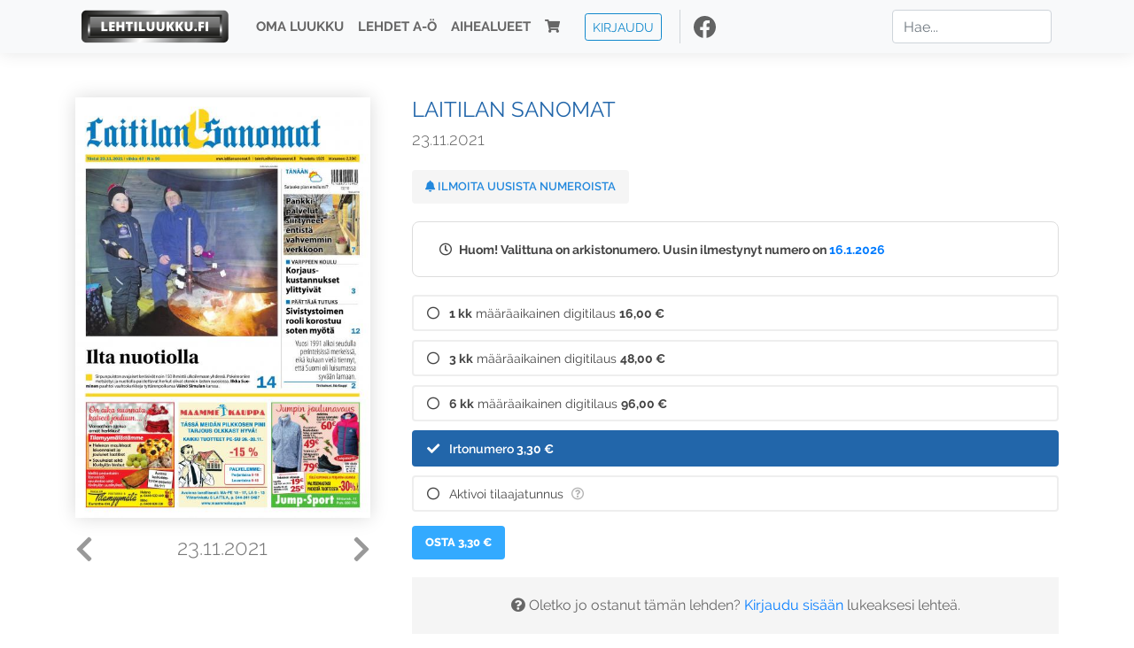

--- FILE ---
content_type: text/html; charset=UTF-8
request_url: https://www.lehtiluukku.fi/lehdet/laitilan_sanomat/23.11.2021/293772.html
body_size: 29903
content:
<!DOCTYPE html>
<html lang="fi">
  <head>
    <meta charset="utf-8" />

    <script src="https://js.stripe.com/v3/"></script>

    <link rel="shortcut icon" href="/favicon.png" />
    <meta
      name="viewport"
      content="width=device-width, initial-scale=1, shrink-to-fit=no"
    />
    <meta name="theme-color" content="#fff" />
    <meta name="format-detection" content="telephone=no" />

    <meta name="description" content="Lue Laitilan Sanomat netissä! Laitilan Sanomat on vuonna 1925 perustettu paikallislehti, jonka alueeseen kuuluvat Laitila ja Pyhäranta.

Olemme moderni ja monipuolinen paikallislehti, jolla on utelias ja ihmisläheinen ote alueensa asioihin.

Tiistaisin ja perjantaisin ilmestyvä lukupaketti tarjoaa ajankohtaista tietoa ja mielenkiintoisia tarinoita seudun asioista, ihmisistä ja ilmiöistä. Lehdestä löydät myös yritysten parhaat tarjoukset ja mielenkiintoiset menovinkit.

Laitilan Sanomien verkkosivut www.laitilansanomat.fi ja uutissovellus päivittävät paikkakunnan uusimmat uutiset nopeasti joka päivä.

Päätoimittaja: Teija Uitto
Avainsanat: digilehti, näköislehti, irtonumero, tilaus, Laitilan Sanomat" />

    <meta property="og:title" content="Laitilan Sanomat 23.11.2021 - Lehtiluukku.fi" />
    <meta property="og:description" content="Lue Laitilan Sanomat netissä! Laitilan Sanomat on vuonna 1925 perustettu paikallislehti, jonka alueeseen kuuluvat Laitila ja Pyhäranta.

Olemme moderni ja monipuolinen paikallislehti, jolla on utelias ja ihmisläheinen ote alueensa asioihin.

Tiistaisin ja perjantaisin ilmestyvä lukupaketti tarjoaa ajankohtaista tietoa ja mielenkiintoisia tarinoita seudun asioista, ihmisistä ja ilmiöistä. Lehdestä löydät myös yritysten parhaat tarjoukset ja mielenkiintoiset menovinkit.

Laitilan Sanomien verkkosivut www.laitilansanomat.fi ja uutissovellus päivittävät paikkakunnan uusimmat uutiset nopeasti joka päivä.

Päätoimittaja: Teija Uitto
Avainsanat: digilehti, näköislehti, irtonumero, tilaus, Laitilan Sanomat" />
        <meta property="og:image" content="https://covers.lehtiluukku.fi/some/cover/293772" />
         <meta property="og:url" content="https://www.lehtiluukku.fi/lehdet/laitilan_sanomat/23.11.2021/293772.html?utm_source=lehtiluukku&utm_medium=share&utm_campaign=share" />
    
    <script>
      var ll_ts_layout =  null;
    </script>

    <link rel="stylesheet" href="/assets/fa/css/all.css" />
    <link href="/css/fonts.css" rel="stylesheet" type="text/css" />
    <link rel="stylesheet" href="/assets/bootstrap/css/bootstrap.min.css" />
    <script src="/assets/jquery/jquery-3.4.1.min.js"></script>

    <!-- <script src="https://cdnjs.cloudflare.com/ajax/libs/popper.js/1.14.7/umd/popper.min.js" integrity="sha384-UO2eT0CpHqdSJQ6hJty5KVphtPhzWj9WO1clHTMGa3JDZwrnQq4sF86dIHNDz0W1" crossorigin="anonymous"></script> -->
    <script
      src="https://cdnjs.cloudflare.com/ajax/libs/popper.js/1.16.1/umd/popper.min.js"
      integrity="sha512-ubuT8Z88WxezgSqf3RLuNi5lmjstiJcyezx34yIU2gAHonIi27Na7atqzUZCOoY4CExaoFumzOsFQ2Ch+I/HCw=="
      crossorigin="anonymous"
    ></script>

    <script src="/assets/bootstrap/js/bootstrap.min.js"></script>
    <script src="/js/jquery.bootstrap-autohidingnavbar.min.js"></script>
    <script src="/js/site.js?1010"></script>
    <script src="/js/jquery.unveil.js"></script>

    <link rel="stylesheet" href="/css/style.css?34" />

    <title>Laitilan Sanomat 23.11.2021 - Lehtiluukku.fi</title>
    <link
      rel="stylesheet"
      href="/js/cookieconsent.css"
      media="print"
      onload="this.media='all'"
    />


<!-- Google tag (gtag.js) -->
<script async src="https://www.googletagmanager.com/gtag/js?id=G-7BEV4VF97D" type="text/plain" data-cookiecategory="analytics"></script>
<script>
  window.dataLayer = window.dataLayer || [];
  function gtag(){dataLayer.push(arguments);}
  gtag('js', new Date());

  gtag('config', 'G-7BEV4VF97D');
</script>



  </head>
  <body class="issue">
    <div class="site-wrapper">
           <div class="container-full navbar-container">

        <nav class="navbar fixed-top navbar-expand-md navbar-light bg-light">

          <div class='container'>

            <a class="navbar-brand" href="/"><img src='/img/logo_round.svg' alt='Lehtiluukku.fi' class='site-logo logo-compact'><img src='/img/top-logo-xl.png' alt='Lehtiluukku.fi' class='site-logo logo-full'></a>
            <button class="navbar-toggler" type="button" data-toggle="collapse" data-target="#navbarSupportedContent" aria-controls="navbarSupportedContent" aria-expanded="false" aria-label="Toggle navigation">
                <span class="navbar-toggler-icon"></span>
            </button>

            <div class="collapse navbar-collapse" id="navbarSupportedContent">
              <ul class="navbar-nav mr-auto">
                <li class="nav-item">
                  <a class="nav-link" href="/oma-luukku">Oma luukku</a>
                </li>
                <li class="nav-item">
                  <a class="nav-link" href="/lehdet">Lehdet A-Ö</a>
                </li>
                <li class="nav-item">
                  <a class="nav-link" href="/aihealueet">Aihealueet</a>
                </li>
                <li class="nav-item d-lg-none">
                  <a class="nav-link" href="/haku">Haku</a>
                </li>
                <li class="nav-item">
                  <a class="nav-link" href="/ostoskori"><span class='d-md-none'>Ostoskori &nbsp;</span><i class="fas fa-shopping-cart"></i><span class='cart-badge ll-badge' style='opacity: 0;'>0</span></a>
                </li>

                <li class="nav-item nav-item-button">
    <a href='/kirjaudu' class='btn btn-outline-primary btn-outline-ll btn-sm top-menu-login-button'>Kirjaudu</a>
</li>


                <li class='nav-item social'>
                  <a href='https://www.facebook.com/lehtiluukku.fi' target='_blank'><img src='/img/social_facebook_dark.svg'></a>
                </li>

              </ul>
              <form class="form-inline my-2 my-lg-0 d-none d-lg-block search-helper" data-title-id='304'>
                <input class="form-control mr-sm-2 search-input" type="search" placeholder="Hae..." aria-label="Haku">
                <div class="search-suggestions" style="display: none;">
                  <ul>
                  </ul>
                </div>
              </form>
            </div>

          </div>

        </nav>

    </div>

    <div class="navbar-spacer"></div>
       <div class='container single-issue'>      <div class="row">
        <div class="col-md-4">
          <div class='cover-area'>
            <a alt='Avaa lehti' href='/esikatselu/laitilan_sanomat/23.11.2021/293772.html'>
              <div class='cover-container'>
                <img class='cover' src='https://covers.lehtiluukku.fi/ec/293/293772_big.jpg'>
                <div class='cover-shade'></div>
                <span style='opacity: 0;' class='btn btn-pri btn-ll uc cover-action-button'>Esikatselu</span>
              </div>
            </a>
            <div class='issue-number'>
              <a href='/lehdet/laitilan_sanomat/26.11.2021/293774.html' class='issue-change issue-next'><i class="fas fa-chevron-left"></i></a>              <a href='/lehdet/laitilan_sanomat/19.11.2021/295183.html' class='issue-change issue-prev'><i class="fas fa-chevron-right"></i></a>              <h1>23.11.2021</h1>
            </div>

          </div>
        </div>

        <div class='container section-divider d-md-none'></div>

        <div class="col-md-8 info-column">

          <h1 class='issue-title-name'>Laitilan Sanomat</h1>
          <h2>23.11.2021</h2>

                    
                    <button class='btn btn-ll issue-action-button issue-main-action issue-notify-button ' data-title-id='304'>
            <span class='label-enable'><i class='fas fa-bell'></i> Ilmoita uusista numeroista</span>
            <span class='label-disable'><i class='fas fa-bell-slash'></i> Älä ilmoita uusista numeroista</span>
          </button>
          
          <div class='notice archived-issue-notice'><i class="icon far fa-clock"></i> Huom! Valittuna on arkistonumero. Uusin ilmestynyt numero on <a href='/lehdet/laitilan_sanomat/16.1.2026/446443.html'>16.1.2026</a></div>

          <div class='purchase-options'>
            <ul class='purchase-products-options'><li   data-type='0' data-type-arg='236' data-button-label='Tilaa 16,00 €' data-toggle-target='.subscription-notice'><div class='input'><i class='fas fa-check checked'></i><i class='far fa-circle unchecked'></i>&nbsp;</div><strong>1 kk</strong> määräaikainen digitilaus <span class='no-break'><span class='price'>16,00 &euro;</span></span></li><li   data-type='0' data-type-arg='403' data-button-label='Tilaa 48,00 €' data-toggle-target='.subscription-notice'><div class='input'><i class='fas fa-check checked'></i><i class='far fa-circle unchecked'></i>&nbsp;</div><strong>3 kk</strong> määräaikainen digitilaus <span class='no-break'><span class='price'>48,00 &euro;</span></span></li><li   data-type='0' data-type-arg='404' data-button-label='Tilaa 96,00 €' data-toggle-target='.subscription-notice'><div class='input'><i class='fas fa-check checked'></i><i class='far fa-circle unchecked'></i>&nbsp;</div><strong>6 kk</strong> määräaikainen digitilaus <span class='no-break'><span class='price'>96,00 &euro;</span></span></li><li  data-initial-choice="1" data-type='-1' data-type-arg='' data-button-label='Osta 3,30 €' ><div class='input'><i class='fas fa-check checked'></i><i class='far fa-circle unchecked'></i>&nbsp;</div>Irtonumero <span class='no-break'><span class='price'>3,30 &euro;</span></span></li><li data-href='/kirjaudu?r=%2Flehdet%2Flaitilan_sanomat'  data-type='code' data-type-arg='' data-button-label='Aktivoi' ><div class='input'><i class='fas fa-check checked'></i><i class='far fa-circle unchecked'></i>&nbsp;</div><script src='https://www.google.com/recaptcha/api.js?hl=fi' async defer></script>Aktivoi tilaajatunnus <a style="color: inherit;" href="/faq#mika-on-tilaajatunnus"><i title="Tilaajatunnus on tunnusluku tai asiakasnumero, jonka olet saanut lehden kustantajalta tilauksen aktivoimiseksi Lehtiluukussa. Lue lisää &quot;Usein kysytyt kysymykset&quot; -osiosta" class="icon far fa-question-circle"></i></a><div class='option-input ll-captcha-defer'><input placeholder='Syötä tilaajatunnus' type='text'></div><input type='hidden' class='ll-s-captcha' name='ll-s-captcha' value=''><div class='g-recaptcha' data-sitekey='6Ld5PsMUAAAAAJ1VEjI7t_SoYZ-Wg0vF4MecdJfa' data-callback='llSCaptchaCallback'></div></li></ul><div class='subscription-notice notice'><i class='icon info fas fa-info-circle'></i> Tilaus alkaa uusimmasta julkaistusta numerosta <a href='/lehdet/laitilan_sanomat/16.1.2026/446443.html'>16.1.2026</a>.</div><button class='btn btn-ll issue-action-button subscribe-button' data-title-id='304' data-issue-id='293772'><span class='value'>Osta 3,30 €</span><span class='spinner-border spinner-border-sm' role='status'></span></button><div class='issue-subscriber-login faint-notice'><p><i class='fas fa-question-circle'></i> Oletko jo ostanut tämän lehden? <a href='/kirjaudu?r=%2Flehdet%2Flaitilan_sanomat%2F23.11.2021%2F293772.html' class=''>Kirjaudu sisään</a> lukeaksesi lehteä.</p></div>
          </div>


          <div class='tabs-container tabbed tabs-active info-widget'>
            <ul class='tabs'>
                            <li data-id='1'>Tietoa lehdestä</li>
            </ul>
                        <div class='tab-content tab-visible' data-id='1'>
              Laitilan Sanomat on vuonna 1925 perustettu paikallislehti, jonka alueeseen kuuluvat Laitila ja Pyhäranta.<br><br>Olemme moderni ja monipuolinen paikallislehti, jolla on utelias ja ihmisläheinen ote alueensa asioihin.<br><br>Tiistaisin ja perjantaisin ilmestyvä lukupaketti tarjoaa ajankohtaista tietoa ja mielenkiintoisia tarinoita seudun asioista, ihmisistä ja ilmiöistä. Lehdestä löydät myös yritysten parhaat tarjoukset ja mielenkiintoiset menovinkit.<br><br>Laitilan Sanomien verkkosivut <a href="https://www.laitilansanomat.fi/"target="_blank">www.laitilansanomat.fi</a> ja uutissovellus päivittävät paikkakunnan uusimmat uutiset nopeasti joka päivä.<br><br>Päätoimittaja: Teija Uitto
            </div>
          </div>

          <div class='share-buttons'>
            <a href='https://www.facebook.com/sharer/sharer.php?u=https%3A%2F%2Fwww.lehtiluukku.fi%2Flehdet%2Flaitilan_sanomat%2F23.11.2021%2F293772.html%3Futm_source%3Dlehtiluukku%26utm_medium%3Dshare%26utm_campaign%3Dshare' target='_blank' onclick='return shareFB();'><img src='/img/social_facebook_dark.svg' style='width: 30px; height: 30px;'></a>
            <a href='https://www.twitter.com/share?url=https%3A%2F%2Fwww.lehtiluukku.fi%2Flehdet%2Flaitilan_sanomat%2F23.11.2021%2F293772.html%3Futm_source%3Dlehtiluukku%26utm_medium%3Dshare%26utm_campaign%3Dshare' target='_blank'><img src='/img/social_twitter.svg' style='width: 30px; height: 30px;'></a>
            <a href='mailto:?subject=&body=Lue%20Laitilan%20Sanomat%2023.11.2021%20Lehtiluukkussa%3A%0Ahttps%3A%2F%2Fwww.lehtiluukku.fi%2Flehdet%2Flaitilan_sanomat%2F23.11.2021%2F293772.html'><img src='/img/social_mail.svg' style='width: 30px; height: 30px;'></a>
          </div>


          <div class='meta-data'>
            <h4>Julkaistu 22.11.2021</h4>
            <h4>Kustantaja: <a href="/kustantajat/plari-oy">Plari Oy</a></h4>
          </div>

        </div>
      </div>

<script>


function shareFB() {

    var url = 'https://www.facebook.com/sharer.php?display=popup&u=' + window.location.href;


url = 'https://www.facebook.com/sharer.php?display=popup&u=https%3A%2F%2Fwww.lehtiluukku.fi%2Flehdet%2Flaitilan_sanomat%2F23.11.2021%2F293772.html%3Futm_source%3Dlehtiluukku%26utm_medium%3Dshare%26utm_campaign%3Dshare';


    var options = 'toolbar=0,status=0,resizable=1,width=626,height=436';
    window.open(url,'sharer',options);

    return false;

}

function llActivateSubscriptionCode(title, code, callback) {

  var body = $('<div></div>');

  var captcha = $('.ll-s-captcha').val();

  $.getJSON('/ajax?h=activate_code', {title: title, code: code, captcha: captcha})
  .done(function(data) {

    if (callback) callback();

    if (data.ok) {
      if (data.reload) {
        location.reload();
      } else if (data.redirect) {
        location = data.redirect;
      }

    } else {
      body.html(data.error);
      llModalAlert('Ilmoitus', body);
    }

    grecaptcha && grecaptcha.reset();
    $('.ll-captcha-defer').removeClass('ll-captcha-defer-show');
    $('.g-recaptcha').show();

  })
  .fail(function() {
    console.log('fail');
    llModalAlert('Kiitos!', body);
  })


}

$(function() {

  var notifyButton = $('button.issue-notify-button');
  var titleId = notifyButton.attr('data-title-id');
  var titleName = $('.issue-title-name').text().replace(/[\u00A0-\u9999<>\&]/gim, function(i) {
    return '&#'+i.charCodeAt(0)+';';
  });;
  notifyButton.on('click', function() {
    if (notifyButton.hasClass('enabled')) {
      $.getJSON('/ajax?h=set_notification', {'title_id': titleId, 'enable': 0})
      .done(function() {
        notifyButton.removeClass('enabled');        
      });
    } else {
      $.getJSON('/ajax?h=set_notification', {'title_id': titleId, 'enable': 1})
      .done(function(data) {
        if (data.ok) {
          notifyButton.addClass('enabled');
          llModalAlert('Kiitos!', 'Saat jatkossa sähköpostilla ilmoituksen lehden <b>' + titleName + '</b> uuden numeron ilmestymisestä.');
        } else {
          llNeedsLogin();
        }
      });
    }
  });

  var showLink =  $('a.show-subscription-options');
  showLink.on('click', function(e) {
    $('.subscription-options-wrapper').fadeIn();
    showLink.hide();
    return false;
  })


});


</script>
</div><div class='section-divider'></div><div class='container title-archive clearfix'><h1 class='mini-header'>Arkistonumerot</h1><div class='archive-section  expanded' ><ul class='archive-list clearfix'><li><a title='Avaa lehti' href='/lehdet/laitilan_sanomat/16.1.2026/446443.html'><div class='cover-container'>  <img class='cover lazy' data-src='https://covers.lehtiluukku.fi/ec/446/446443.jpg'></div></a><div class='issue-number'>16.1.2026</div></li><li><a title='Avaa lehti' href='/lehdet/laitilan_sanomat/13.1.2026/445896.html'><div class='cover-container'>  <img class='cover lazy' data-src='https://covers.lehtiluukku.fi/ec/445/445896.jpg'></div></a><div class='issue-number'>13.1.2026</div></li><li><a title='Avaa lehti' href='/lehdet/laitilan_sanomat/9.1.2026/445536.html'><div class='cover-container'>  <img class='cover lazy' data-src='https://covers.lehtiluukku.fi/ec/445/445536.jpg'></div></a><div class='issue-number'>9.1.2026</div></li><li><a title='Avaa lehti' href='/lehdet/laitilan_sanomat/6.1.2026/445172.html'><div class='cover-container'>  <img class='cover lazy' data-src='https://covers.lehtiluukku.fi/ec/445/445172.jpg'></div></a><div class='issue-number'>6.1.2026</div></li></ul></div><div class='archive-section-toggle by-month expanded' data-section-id='Joulu 2025'>Joulu 2025 <i class='fas fa-angle-right arr-right'></i><i class='fas fa-angle-down arr-down'></i></div><div class='archive-section collapsible expanded' data-section-id='Joulu 2025'><ul class='archive-list clearfix'><li><a title='Avaa lehti' href='/lehdet/laitilan_sanomat/30.12.2025/444555.html'><div class='cover-container'>  <img class='cover lazy' data-src='https://covers.lehtiluukku.fi/ec/444/444555.jpg'></div></a><div class='issue-number'>30.12.2025</div></li><li><a title='Avaa lehti' href='/lehdet/laitilan_sanomat/23.12.2025/444042.html'><div class='cover-container'>  <img class='cover lazy' data-src='https://covers.lehtiluukku.fi/ec/444/444042.jpg'></div></a><div class='issue-number'>23.12.2025</div></li><li><a title='Avaa lehti' href='/lehdet/laitilan_sanomat/19.12.2025/441579.html'><div class='cover-container'>  <img class='cover lazy' data-src='https://covers.lehtiluukku.fi/ec/441/441579.jpg'></div></a><div class='issue-number'>19.12.2025</div></li><li><a title='Avaa lehti' href='/lehdet/laitilan_sanomat/16.12.2025/443185.html'><div class='cover-container'>  <img class='cover lazy' data-src='https://covers.lehtiluukku.fi/ec/443/443185.jpg'></div></a><div class='issue-number'>16.12.2025</div></li><li><a title='Avaa lehti' href='/lehdet/laitilan_sanomat/12.12.2025/441371.html'><div class='cover-container'>  <img class='cover lazy' data-src='https://covers.lehtiluukku.fi/ec/441/441371.jpg'></div></a><div class='issue-number'>12.12.2025</div></li><li><a title='Avaa lehti' href='/lehdet/laitilan_sanomat/9.12.2025/441919.html'><div class='cover-container'>  <img class='cover lazy' data-src='https://covers.lehtiluukku.fi/ec/441/441919.jpg'></div></a><div class='issue-number'>9.12.2025</div></li><li><a title='Avaa lehti' href='/lehdet/laitilan_sanomat/5.12.2025/441582.html'><div class='cover-container'>  <img class='cover lazy' data-src='https://covers.lehtiluukku.fi/ec/441/441582.jpg'></div></a><div class='issue-number'>5.12.2025</div></li><li><a title='Avaa lehti' href='/lehdet/laitilan_sanomat/2.12.2025/441045.html'><div class='cover-container'>  <img class='cover lazy' data-src='https://covers.lehtiluukku.fi/ec/441/441045.jpg'></div></a><div class='issue-number'>2.12.2025</div></li></ul></div><div class='archive-section-toggle by-month expanded' data-section-id='Marras 2025'>Marras 2025 <i class='fas fa-angle-right arr-right'></i><i class='fas fa-angle-down arr-down'></i></div><div class='archive-section collapsible expanded' data-section-id='Marras 2025'><ul class='archive-list clearfix'><li><a title='Avaa lehti' href='/lehdet/laitilan_sanomat/28.11.2025/439453.html'><div class='cover-container'>  <img class='cover lazy' data-src='https://covers.lehtiluukku.fi/ec/439/439453.jpg'></div></a><div class='issue-number'>28.11.2025</div></li><li><a title='Avaa lehti' href='/lehdet/laitilan_sanomat/25.11.2025/440188.html'><div class='cover-container'>  <img class='cover lazy' data-src='https://covers.lehtiluukku.fi/ec/440/440188.jpg'></div></a><div class='issue-number'>25.11.2025</div></li><li><a title='Avaa lehti' href='/lehdet/laitilan_sanomat/21.11.2025/439848.html'><div class='cover-container'>  <img class='cover lazy' data-src='https://covers.lehtiluukku.fi/ec/439/439848.jpg'></div></a><div class='issue-number'>21.11.2025</div></li><li><a title='Avaa lehti' href='/lehdet/laitilan_sanomat/18.11.2025/439333.html'><div class='cover-container'>  <img class='cover lazy' data-src='https://covers.lehtiluukku.fi/ec/439/439333.jpg'></div></a><div class='issue-number'>18.11.2025</div></li><li><a title='Avaa lehti' href='/lehdet/laitilan_sanomat/14.11.2025/439078.html'><div class='cover-container'>  <img class='cover lazy' data-src='https://covers.lehtiluukku.fi/ec/439/439078.jpg'></div></a><div class='issue-number'>14.11.2025</div></li><li><a title='Avaa lehti' href='/lehdet/laitilan_sanomat/11.11.2025/438491.html'><div class='cover-container'>  <img class='cover lazy' data-src='https://covers.lehtiluukku.fi/ec/438/438491.jpg'></div></a><div class='issue-number'>11.11.2025</div></li><li><a title='Avaa lehti' href='/lehdet/laitilan_sanomat/7.11.2025/438167.html'><div class='cover-container'>  <img class='cover lazy' data-src='https://covers.lehtiluukku.fi/ec/438/438167.jpg'></div></a><div class='issue-number'>7.11.2025</div></li><li><a title='Avaa lehti' href='/lehdet/laitilan_sanomat/4.11.2025/437678.html'><div class='cover-container'>  <img class='cover lazy' data-src='https://covers.lehtiluukku.fi/ec/437/437678.jpg'></div></a><div class='issue-number'>4.11.2025</div></li></ul></div><div class='archive-section-toggle by-month expanded' data-section-id='Loka 2025'>Loka 2025 <i class='fas fa-angle-right arr-right'></i><i class='fas fa-angle-down arr-down'></i></div><div class='archive-section collapsible expanded' data-section-id='Loka 2025'><ul class='archive-list clearfix'><li><a title='Avaa lehti' href='/lehdet/laitilan_sanomat/31.10.2025/437430.html'><div class='cover-container'>  <img class='cover lazy' data-src='https://covers.lehtiluukku.fi/ec/437/437430.jpg'></div></a><div class='issue-number'>31.10.2025</div></li><li><a title='Avaa lehti' href='/lehdet/laitilan_sanomat/28.10.2025/436935.html'><div class='cover-container'>  <img class='cover lazy' data-src='https://covers.lehtiluukku.fi/ec/436/436935.jpg'></div></a><div class='issue-number'>28.10.2025</div></li><li><a title='Avaa lehti' href='/lehdet/laitilan_sanomat/24.10.2025/436605.html'><div class='cover-container'>  <img class='cover lazy' data-src='https://covers.lehtiluukku.fi/ec/436/436605.jpg'></div></a><div class='issue-number'>24.10.2025</div></li><li><a title='Avaa lehti' href='/lehdet/laitilan_sanomat/21.10.2025/436138.html'><div class='cover-container'>  <img class='cover lazy' data-src='https://covers.lehtiluukku.fi/ec/436/436138.jpg'></div></a><div class='issue-number'>21.10.2025</div></li><li><a title='Avaa lehti' href='/lehdet/laitilan_sanomat/17.10.2025/434458.html'><div class='cover-container'>  <img class='cover lazy' data-src='https://covers.lehtiluukku.fi/ec/434/434458.jpg'></div></a><div class='issue-number'>17.10.2025</div></li><li><a title='Avaa lehti' href='/lehdet/laitilan_sanomat/14.10.2025/435322.html'><div class='cover-container'>  <img class='cover lazy' data-src='https://covers.lehtiluukku.fi/ec/435/435322.jpg'></div></a><div class='issue-number'>14.10.2025</div></li><li><a title='Avaa lehti' href='/lehdet/laitilan_sanomat/10.10.2025/434999.html'><div class='cover-container'>  <img class='cover lazy' data-src='https://covers.lehtiluukku.fi/ec/434/434999.jpg'></div></a><div class='issue-number'>10.10.2025</div></li><li><a title='Avaa lehti' href='/lehdet/laitilan_sanomat/7.10.2025/434466.html'><div class='cover-container'>  <img class='cover lazy' data-src='https://covers.lehtiluukku.fi/ec/434/434466.jpg'></div></a><div class='issue-number'>7.10.2025</div></li><li><a title='Avaa lehti' href='/lehdet/laitilan_sanomat/3.10.2025/434098.html'><div class='cover-container'>  <img class='cover lazy' data-src='https://covers.lehtiluukku.fi/ec/434/434098.jpg'></div></a><div class='issue-number'>3.10.2025</div></li></ul></div><div class='archive-section-toggle by-month expanded' data-section-id='Syys 2025'>Syys 2025 <i class='fas fa-angle-right arr-right'></i><i class='fas fa-angle-down arr-down'></i></div><div class='archive-section collapsible expanded' data-section-id='Syys 2025'><ul class='archive-list clearfix'><li><a title='Avaa lehti' href='/lehdet/laitilan_sanomat/30.9.2025/433603.html'><div class='cover-container'>  <img class='cover lazy' data-src='https://covers.lehtiluukku.fi/ec/433/433603.jpg'></div></a><div class='issue-number'>30.9.2025</div></li><li><a title='Avaa lehti' href='/lehdet/laitilan_sanomat/26.9.2025/433298.html'><div class='cover-container'>  <img class='cover lazy' data-src='https://covers.lehtiluukku.fi/ec/433/433298.jpg'></div></a><div class='issue-number'>26.9.2025</div></li><li><a title='Avaa lehti' href='/lehdet/laitilan_sanomat/23.9.2025/432794.html'><div class='cover-container'>  <img class='cover lazy' data-src='https://covers.lehtiluukku.fi/ec/432/432794.jpg'></div></a><div class='issue-number'>23.9.2025</div></li><li><a title='Avaa lehti' href='/lehdet/laitilan_sanomat/19.9.2025/431766.html'><div class='cover-container'>  <img class='cover lazy' data-src='https://covers.lehtiluukku.fi/ec/431/431766.jpg'></div></a><div class='issue-number'>19.9.2025</div></li><li><a title='Avaa lehti' href='/lehdet/laitilan_sanomat/16.9.2025/431977.html'><div class='cover-container'>  <img class='cover lazy' data-src='https://covers.lehtiluukku.fi/ec/431/431977.jpg'></div></a><div class='issue-number'>16.9.2025</div></li><li><a title='Avaa lehti' href='/lehdet/laitilan_sanomat/12.9.2025/428784.html'><div class='cover-container'>  <img class='cover lazy' data-src='https://covers.lehtiluukku.fi/ec/428/428784.jpg'></div></a><div class='issue-number'>12.9.2025</div></li><li><a title='Avaa lehti' href='/lehdet/laitilan_sanomat/9.9.2025/428783.html'><div class='cover-container'>  <img class='cover lazy' data-src='https://covers.lehtiluukku.fi/ec/428/428783.jpg'></div></a><div class='issue-number'>9.9.2025</div></li><li><a title='Avaa lehti' href='/lehdet/laitilan_sanomat/5.9.2025/428782.html'><div class='cover-container'>  <img class='cover lazy' data-src='https://covers.lehtiluukku.fi/ec/428/428782.jpg'></div></a><div class='issue-number'>5.9.2025</div></li><li><a title='Avaa lehti' href='/lehdet/laitilan_sanomat/2.9.2025/430075.html'><div class='cover-container'>  <img class='cover lazy' data-src='https://covers.lehtiluukku.fi/ec/430/430075.jpg'></div></a><div class='issue-number'>2.9.2025</div></li></ul></div><div class='archive-section-toggle by-month expanded' data-section-id='Elo 2025'>Elo 2025 <i class='fas fa-angle-right arr-right'></i><i class='fas fa-angle-down arr-down'></i></div><div class='archive-section collapsible expanded' data-section-id='Elo 2025'><ul class='archive-list clearfix'><li><a title='Avaa lehti' href='/lehdet/laitilan_sanomat/29.8.2025/429763.html'><div class='cover-container'>  <img class='cover lazy' data-src='https://covers.lehtiluukku.fi/ec/429/429763.jpg'></div></a><div class='issue-number'>29.8.2025</div></li><li><a title='Avaa lehti' href='/lehdet/laitilan_sanomat/26.8.2025/427639.html'><div class='cover-container'>  <img class='cover lazy' data-src='https://covers.lehtiluukku.fi/ec/427/427639.jpg'></div></a><div class='issue-number'>26.8.2025</div></li><li><a title='Avaa lehti' href='/lehdet/laitilan_sanomat/22.8.2025/428977.html'><div class='cover-container'>  <img class='cover lazy' data-src='https://covers.lehtiluukku.fi/ec/428/428977.jpg'></div></a><div class='issue-number'>22.8.2025</div></li><li><a title='Avaa lehti' href='/lehdet/laitilan_sanomat/19.8.2025/428437.html'><div class='cover-container'>  <img class='cover lazy' data-src='https://covers.lehtiluukku.fi/ec/428/428437.jpg'></div></a><div class='issue-number'>19.8.2025</div></li><li><a title='Avaa lehti' href='/lehdet/laitilan_sanomat/15.8.2025/428125.html'><div class='cover-container'>  <img class='cover lazy' data-src='https://covers.lehtiluukku.fi/ec/428/428125.jpg'></div></a><div class='issue-number'>15.8.2025</div></li><li><a title='Avaa lehti' href='/lehdet/laitilan_sanomat/12.8.2025/427647.html'><div class='cover-container'>  <img class='cover lazy' data-src='https://covers.lehtiluukku.fi/ec/427/427647.jpg'></div></a><div class='issue-number'>12.8.2025</div></li><li><a title='Avaa lehti' href='/lehdet/laitilan_sanomat/8.8.2025/427318.html'><div class='cover-container'>  <img class='cover lazy' data-src='https://covers.lehtiluukku.fi/ec/427/427318.jpg'></div></a><div class='issue-number'>8.8.2025</div></li><li><a title='Avaa lehti' href='/lehdet/laitilan_sanomat/5.8.2025/426853.html'><div class='cover-container'>  <img class='cover lazy' data-src='https://covers.lehtiluukku.fi/ec/426/426853.jpg'></div></a><div class='issue-number'>5.8.2025</div></li></ul></div><div class='archive-section-toggle by-month expanded' data-section-id='Heinä 2025'>Heinä 2025 <i class='fas fa-angle-right arr-right'></i><i class='fas fa-angle-down arr-down'></i></div><div class='archive-section collapsible expanded' data-section-id='Heinä 2025'><ul class='archive-list clearfix'><li><a title='Avaa lehti' href='/lehdet/laitilan_sanomat/1.8.2025/426554.html'><div class='cover-container'>  <img class='cover lazy' data-src='https://covers.lehtiluukku.fi/ec/426/426554.jpg'></div></a><div class='issue-number'>1.8.2025</div></li><li><a title='Avaa lehti' href='/lehdet/laitilan_sanomat/29.7.2025/426130.html'><div class='cover-container'>  <img class='cover lazy' data-src='https://covers.lehtiluukku.fi/ec/426/426130.jpg'></div></a><div class='issue-number'>29.7.2025</div></li><li><a title='Avaa lehti' href='/lehdet/laitilan_sanomat/25.7.2025/425830.html'><div class='cover-container'>  <img class='cover lazy' data-src='https://covers.lehtiluukku.fi/ec/425/425830.jpg'></div></a><div class='issue-number'>25.7.2025</div></li><li><a title='Avaa lehti' href='/lehdet/laitilan_sanomat/22.7.2025/425405.html'><div class='cover-container'>  <img class='cover lazy' data-src='https://covers.lehtiluukku.fi/ec/425/425405.jpg'></div></a><div class='issue-number'>22.7.2025</div></li><li><a title='Avaa lehti' href='/lehdet/laitilan_sanomat/18.7.2025/425115.html'><div class='cover-container'>  <img class='cover lazy' data-src='https://covers.lehtiluukku.fi/ec/425/425115.jpg'></div></a><div class='issue-number'>18.7.2025</div></li><li><a title='Avaa lehti' href='/lehdet/laitilan_sanomat/15.7.2025/424696.html'><div class='cover-container'>  <img class='cover lazy' data-src='https://covers.lehtiluukku.fi/ec/424/424696.jpg'></div></a><div class='issue-number'>15.7.2025</div></li><li><a title='Avaa lehti' href='/lehdet/laitilan_sanomat/11.7.2025/424397.html'><div class='cover-container'>  <img class='cover lazy' data-src='https://covers.lehtiluukku.fi/ec/424/424397.jpg'></div></a><div class='issue-number'>11.7.2025</div></li><li><a title='Avaa lehti' href='/lehdet/laitilan_sanomat/8.7.2025/422387.html'><div class='cover-container'>  <img class='cover lazy' data-src='https://covers.lehtiluukku.fi/ec/422/422387.jpg'></div></a><div class='issue-number'>8.7.2025</div></li><li><a title='Avaa lehti' href='/lehdet/laitilan_sanomat/4.7.2025/423642.html'><div class='cover-container'>  <img class='cover lazy' data-src='https://covers.lehtiluukku.fi/ec/423/423642.jpg'></div></a><div class='issue-number'>4.7.2025</div></li></ul></div><div class='archive-section-toggle by-month expanded' data-section-id='Kesä 2025'>Kesä 2025 <i class='fas fa-angle-right arr-right'></i><i class='fas fa-angle-down arr-down'></i></div><div class='archive-section collapsible expanded' data-section-id='Kesä 2025'><ul class='archive-list clearfix'><li><a title='Avaa lehti' href='/lehdet/laitilan_sanomat/1.7.2025/423162.html'><div class='cover-container'>  <img class='cover lazy' data-src='https://covers.lehtiluukku.fi/ec/423/423162.jpg'></div></a><div class='issue-number'>1.7.2025</div></li><li><a title='Avaa lehti' href='/lehdet/laitilan_sanomat/27.6.2025/422864.html'><div class='cover-container'>  <img class='cover lazy' data-src='https://covers.lehtiluukku.fi/ec/422/422864.jpg'></div></a><div class='issue-number'>27.6.2025</div></li><li><a title='Avaa lehti' href='/lehdet/laitilan_sanomat/24.6.2025/422397.html'><div class='cover-container'>  <img class='cover lazy' data-src='https://covers.lehtiluukku.fi/ec/422/422397.jpg'></div></a><div class='issue-number'>24.6.2025</div></li><li><a title='Avaa lehti' href='/lehdet/laitilan_sanomat/17.6.2025/421735.html'><div class='cover-container'>  <img class='cover lazy' data-src='https://covers.lehtiluukku.fi/ec/421/421735.jpg'></div></a><div class='issue-number'>17.6.2025</div></li><li><a title='Avaa lehti' href='/lehdet/laitilan_sanomat/13.6.2025/421411.html'><div class='cover-container'>  <img class='cover lazy' data-src='https://covers.lehtiluukku.fi/ec/421/421411.jpg'></div></a><div class='issue-number'>13.6.2025</div></li><li><a title='Avaa lehti' href='/lehdet/laitilan_sanomat/10.6.2025/420057.html'><div class='cover-container'>  <img class='cover lazy' data-src='https://covers.lehtiluukku.fi/ec/420/420057.jpg'></div></a><div class='issue-number'>10.6.2025</div></li><li><a title='Avaa lehti' href='/lehdet/laitilan_sanomat/6.6.2025/420596.html'><div class='cover-container'>  <img class='cover lazy' data-src='https://covers.lehtiluukku.fi/ec/420/420596.jpg'></div></a><div class='issue-number'>6.6.2025</div></li><li><a title='Avaa lehti' href='/lehdet/laitilan_sanomat/3.6.2025/419943.html'><div class='cover-container'>  <img class='cover lazy' data-src='https://covers.lehtiluukku.fi/ec/419/419943.jpg'></div></a><div class='issue-number'>3.6.2025</div></li></ul></div><div class='archive-section-toggle by-month expanded' data-section-id='Touko 2025'>Touko 2025 <i class='fas fa-angle-right arr-right'></i><i class='fas fa-angle-down arr-down'></i></div><div class='archive-section collapsible expanded' data-section-id='Touko 2025'><ul class='archive-list clearfix'><li><a title='Avaa lehti' href='/lehdet/laitilan_sanomat/29.5.2025/419360.html'><div class='cover-container'>  <img class='cover lazy' data-src='https://covers.lehtiluukku.fi/ec/419/419360.jpg'></div></a><div class='issue-number'>29.5.2025</div></li><li><a title='Avaa lehti' href='/lehdet/laitilan_sanomat/27.5.2025/418408.html'><div class='cover-container'>  <img class='cover lazy' data-src='https://covers.lehtiluukku.fi/ec/418/418408.jpg'></div></a><div class='issue-number'>27.5.2025</div></li><li><a title='Avaa lehti' href='/lehdet/laitilan_sanomat/23.5.2025/418925.html'><div class='cover-container'>  <img class='cover lazy' data-src='https://covers.lehtiluukku.fi/ec/418/418925.jpg'></div></a><div class='issue-number'>23.5.2025</div></li><li><a title='Avaa lehti' href='/lehdet/laitilan_sanomat/20.5.2025/418424.html'><div class='cover-container'>  <img class='cover lazy' data-src='https://covers.lehtiluukku.fi/ec/418/418424.jpg'></div></a><div class='issue-number'>20.5.2025</div></li><li><a title='Avaa lehti' href='/lehdet/laitilan_sanomat/16.5.2025/418104.html'><div class='cover-container'>  <img class='cover lazy' data-src='https://covers.lehtiluukku.fi/ec/418/418104.jpg'></div></a><div class='issue-number'>16.5.2025</div></li><li><a title='Avaa lehti' href='/lehdet/laitilan_sanomat/13.5.2025/417596.html'><div class='cover-container'>  <img class='cover lazy' data-src='https://covers.lehtiluukku.fi/ec/417/417596.jpg'></div></a><div class='issue-number'>13.5.2025</div></li><li><a title='Avaa lehti' href='/lehdet/laitilan_sanomat/9.5.2025/417276.html'><div class='cover-container'>  <img class='cover lazy' data-src='https://covers.lehtiluukku.fi/ec/417/417276.jpg'></div></a><div class='issue-number'>9.5.2025</div></li><li><a title='Avaa lehti' href='/lehdet/laitilan_sanomat/6.5.2025/415917.html'><div class='cover-container'>  <img class='cover lazy' data-src='https://covers.lehtiluukku.fi/ec/415/415917.jpg'></div></a><div class='issue-number'>6.5.2025</div></li></ul></div><div class='archive-section-toggle by-month expanded' data-section-id='Huhti 2025'>Huhti 2025 <i class='fas fa-angle-right arr-right'></i><i class='fas fa-angle-down arr-down'></i></div><div class='archive-section collapsible expanded' data-section-id='Huhti 2025'><ul class='archive-list clearfix'><li><a title='Avaa lehti' href='/lehdet/laitilan_sanomat/29.4.2025/416214.html'><div class='cover-container'>  <img class='cover lazy' data-src='https://covers.lehtiluukku.fi/ec/416/416214.jpg'></div></a><div class='issue-number'>29.4.2025</div></li><li><a title='Avaa lehti' href='/lehdet/laitilan_sanomat/25.4.2025/415929.html'><div class='cover-container'>  <img class='cover lazy' data-src='https://covers.lehtiluukku.fi/ec/415/415929.jpg'></div></a><div class='issue-number'>25.4.2025</div></li><li><a title='Avaa lehti' href='/lehdet/laitilan_sanomat/17.4.2025/415302.html'><div class='cover-container'>  <img class='cover lazy' data-src='https://covers.lehtiluukku.fi/ec/415/415302.jpg'></div></a><div class='issue-number'>17.4.2025</div></li><li><a title='Avaa lehti' href='/lehdet/laitilan_sanomat/15.4.2025/414941.html'><div class='cover-container'>  <img class='cover lazy' data-src='https://covers.lehtiluukku.fi/ec/414/414941.jpg'></div></a><div class='issue-number'>15.4.2025</div></li><li><a title='Avaa lehti' href='/lehdet/laitilan_sanomat/11.4.2025/412343.html'><div class='cover-container'>  <img class='cover lazy' data-src='https://covers.lehtiluukku.fi/ec/412/412343.jpg'></div></a><div class='issue-number'>11.4.2025</div></li><li><a title='Avaa lehti' href='/lehdet/laitilan_sanomat/8.4.2025/414199.html'><div class='cover-container'>  <img class='cover lazy' data-src='https://covers.lehtiluukku.fi/ec/414/414199.jpg'></div></a><div class='issue-number'>8.4.2025</div></li><li><a title='Avaa lehti' href='/lehdet/laitilan_sanomat/4.4.2025/413908.html'><div class='cover-container'>  <img class='cover lazy' data-src='https://covers.lehtiluukku.fi/ec/413/413908.jpg'></div></a><div class='issue-number'>4.4.2025</div></li></ul></div><div class='archive-section-toggle by-month expanded' data-section-id='Maalis 2025'>Maalis 2025 <i class='fas fa-angle-right arr-right'></i><i class='fas fa-angle-down arr-down'></i></div><div class='archive-section collapsible expanded' data-section-id='Maalis 2025'><ul class='archive-list clearfix'><li><a title='Avaa lehti' href='/lehdet/laitilan_sanomat/1.4.2025/413429.html'><div class='cover-container'>  <img class='cover lazy' data-src='https://covers.lehtiluukku.fi/ec/413/413429.jpg'></div></a><div class='issue-number'>1.4.2025</div></li><li><a title='Avaa lehti' href='/lehdet/laitilan_sanomat/28.3.2025/413141.html'><div class='cover-container'>  <img class='cover lazy' data-src='https://covers.lehtiluukku.fi/ec/413/413141.jpg'></div></a><div class='issue-number'>28.3.2025</div></li><li><a title='Avaa lehti' href='/lehdet/laitilan_sanomat/25.3.2025/411162.html'><div class='cover-container'>  <img class='cover lazy' data-src='https://covers.lehtiluukku.fi/ec/411/411162.jpg'></div></a><div class='issue-number'>25.3.2025</div></li><li><a title='Avaa lehti' href='/lehdet/laitilan_sanomat/21.3.2025/412348.html'><div class='cover-container'>  <img class='cover lazy' data-src='https://covers.lehtiluukku.fi/ec/412/412348.jpg'></div></a><div class='issue-number'>21.3.2025</div></li><li><a title='Avaa lehti' href='/lehdet/laitilan_sanomat/18.3.2025/411876.html'><div class='cover-container'>  <img class='cover lazy' data-src='https://covers.lehtiluukku.fi/ec/411/411876.jpg'></div></a><div class='issue-number'>18.3.2025</div></li><li><a title='Avaa lehti' href='/lehdet/laitilan_sanomat/14.3.2025/411603.html'><div class='cover-container'>  <img class='cover lazy' data-src='https://covers.lehtiluukku.fi/ec/411/411603.jpg'></div></a><div class='issue-number'>14.3.2025</div></li><li><a title='Avaa lehti' href='/lehdet/laitilan_sanomat/11.3.2025/411171.html'><div class='cover-container'>  <img class='cover lazy' data-src='https://covers.lehtiluukku.fi/ec/411/411171.jpg'></div></a><div class='issue-number'>11.3.2025</div></li><li><a title='Avaa lehti' href='/lehdet/laitilan_sanomat/7.3.2025/410897.html'><div class='cover-container'>  <img class='cover lazy' data-src='https://covers.lehtiluukku.fi/ec/410/410897.jpg'></div></a><div class='issue-number'>7.3.2025</div></li><li><a title='Avaa lehti' href='/lehdet/laitilan_sanomat/4.3.2025/410435.html'><div class='cover-container'>  <img class='cover lazy' data-src='https://covers.lehtiluukku.fi/ec/410/410435.jpg'></div></a><div class='issue-number'>4.3.2025</div></li></ul></div><div class='archive-section-toggle by-month expanded' data-section-id='Helmi 2025'>Helmi 2025 <i class='fas fa-angle-right arr-right'></i><i class='fas fa-angle-down arr-down'></i></div><div class='archive-section collapsible expanded' data-section-id='Helmi 2025'><ul class='archive-list clearfix'><li><a title='Avaa lehti' href='/lehdet/laitilan_sanomat/28.2.2025/410171.html'><div class='cover-container'>  <img class='cover lazy' data-src='https://covers.lehtiluukku.fi/ec/410/410171.jpg'></div></a><div class='issue-number'>28.2.2025</div></li><li><a title='Avaa lehti' href='/lehdet/laitilan_sanomat/25.2.2025/409706.html'><div class='cover-container'>  <img class='cover lazy' data-src='https://covers.lehtiluukku.fi/ec/409/409706.jpg'></div></a><div class='issue-number'>25.2.2025</div></li><li><a title='Avaa lehti' href='/lehdet/laitilan_sanomat/21.2.2025/409434.html'><div class='cover-container'>  <img class='cover lazy' data-src='https://covers.lehtiluukku.fi/ec/409/409434.jpg'></div></a><div class='issue-number'>21.2.2025</div></li><li><a title='Avaa lehti' href='/lehdet/laitilan_sanomat/18.2.2025/406872.html'><div class='cover-container'>  <img class='cover lazy' data-src='https://covers.lehtiluukku.fi/ec/406/406872.jpg'></div></a><div class='issue-number'>18.2.2025</div></li><li><a title='Avaa lehti' href='/lehdet/laitilan_sanomat/14.2.2025/405824.html'><div class='cover-container'>  <img class='cover lazy' data-src='https://covers.lehtiluukku.fi/ec/405/405824.jpg'></div></a><div class='issue-number'>14.2.2025</div></li><li><a title='Avaa lehti' href='/lehdet/laitilan_sanomat/11.2.2025/405389.html'><div class='cover-container'>  <img class='cover lazy' data-src='https://covers.lehtiluukku.fi/ec/405/405389.jpg'></div></a><div class='issue-number'>11.2.2025</div></li><li><a title='Avaa lehti' href='/lehdet/laitilan_sanomat/7.2.2025/403926.html'><div class='cover-container'>  <img class='cover lazy' data-src='https://covers.lehtiluukku.fi/ec/403/403926.jpg'></div></a><div class='issue-number'>7.2.2025</div></li><li><a title='Avaa lehti' href='/lehdet/laitilan_sanomat/4.2.2025/404655.html'><div class='cover-container'>  <img class='cover lazy' data-src='https://covers.lehtiluukku.fi/ec/404/404655.jpg'></div></a><div class='issue-number'>4.2.2025</div></li></ul></div><div class='archive-section-toggle by-month expanded' data-section-id='Tammi 2025'>Tammi 2025 <i class='fas fa-angle-right arr-right'></i><i class='fas fa-angle-down arr-down'></i></div><div class='archive-section collapsible expanded' data-section-id='Tammi 2025'><ul class='archive-list clearfix'><li><a title='Avaa lehti' href='/lehdet/laitilan_sanomat/31.1.2025/402059.html'><div class='cover-container'>  <img class='cover lazy' data-src='https://covers.lehtiluukku.fi/ec/402/402059.jpg'></div></a><div class='issue-number'>31.1.2025</div></li><li><a title='Avaa lehti' href='/lehdet/laitilan_sanomat/28.1.2025/402057.html'><div class='cover-container'>  <img class='cover lazy' data-src='https://covers.lehtiluukku.fi/ec/402/402057.jpg'></div></a><div class='issue-number'>28.1.2025</div></li><li><a title='Avaa lehti' href='/lehdet/laitilan_sanomat/24.1.2025/402033.html'><div class='cover-container'>  <img class='cover lazy' data-src='https://covers.lehtiluukku.fi/ec/402/402033.jpg'></div></a><div class='issue-number'>24.1.2025</div></li><li><a title='Avaa lehti' href='/lehdet/laitilan_sanomat/21.1.2025/403141.html'><div class='cover-container'>  <img class='cover lazy' data-src='https://covers.lehtiluukku.fi/ec/403/403141.jpg'></div></a><div class='issue-number'>21.1.2025</div></li><li><a title='Avaa lehti' href='/lehdet/laitilan_sanomat/17.1.2025/402845.html'><div class='cover-container'>  <img class='cover lazy' data-src='https://covers.lehtiluukku.fi/ec/402/402845.jpg'></div></a><div class='issue-number'>17.1.2025</div></li><li><a title='Avaa lehti' href='/lehdet/laitilan_sanomat/14.1.2025/402391.html'><div class='cover-container'>  <img class='cover lazy' data-src='https://covers.lehtiluukku.fi/ec/402/402391.jpg'></div></a><div class='issue-number'>14.1.2025</div></li><li><a title='Avaa lehti' href='/lehdet/laitilan_sanomat/10.1.2025/402069.html'><div class='cover-container'>  <img class='cover lazy' data-src='https://covers.lehtiluukku.fi/ec/402/402069.jpg'></div></a><div class='issue-number'>10.1.2025</div></li><li><a title='Avaa lehti' href='/lehdet/laitilan_sanomat/3.1.2025/401326.html'><div class='cover-container'>  <img class='cover lazy' data-src='https://covers.lehtiluukku.fi/ec/401/401326.jpg'></div></a><div class='issue-number'>3.1.2025</div></li></ul></div><div class='archive-section-toggle by-month expanded' data-section-id='Joulu 2024'>Joulu 2024 <i class='fas fa-angle-right arr-right'></i><i class='fas fa-angle-down arr-down'></i></div><div class='archive-section collapsible expanded' data-section-id='Joulu 2024'><ul class='archive-list clearfix'><li><a title='Avaa lehti' href='/lehdet/laitilan_sanomat/31.12.2024/401092.html'><div class='cover-container'>  <img class='cover lazy' data-src='https://covers.lehtiluukku.fi/ec/401/401092.jpg'></div></a><div class='issue-number'>31.12.2024</div></li><li><a title='Avaa lehti' href='/lehdet/laitilan_sanomat/24.12.2024/400670.html'><div class='cover-container'>  <img class='cover lazy' data-src='https://covers.lehtiluukku.fi/ec/400/400670.jpg'></div></a><div class='issue-number'>24.12.2024</div></li><li><a title='Avaa lehti' href='/lehdet/laitilan_sanomat/20.12.2024/399294.html'><div class='cover-container'>  <img class='cover lazy' data-src='https://covers.lehtiluukku.fi/ec/399/399294.jpg'></div></a><div class='issue-number'>20.12.2024</div></li><li><a title='Avaa lehti' href='/lehdet/laitilan_sanomat/17.12.2024/399931.html'><div class='cover-container'>  <img class='cover lazy' data-src='https://covers.lehtiluukku.fi/ec/399/399931.jpg'></div></a><div class='issue-number'>17.12.2024</div></li><li><a title='Avaa lehti' href='/lehdet/laitilan_sanomat/13.12.2024/399287.html'><div class='cover-container'>  <img class='cover lazy' data-src='https://covers.lehtiluukku.fi/ec/399/399287.jpg'></div></a><div class='issue-number'>13.12.2024</div></li><li><a title='Avaa lehti' href='/lehdet/laitilan_sanomat/10.12.2024/399181.html'><div class='cover-container'>  <img class='cover lazy' data-src='https://covers.lehtiluukku.fi/ec/399/399181.jpg'></div></a><div class='issue-number'>10.12.2024</div></li><li><a title='Avaa lehti' href='/lehdet/laitilan_sanomat/3.12.2024/398466.html'><div class='cover-container'>  <img class='cover lazy' data-src='https://covers.lehtiluukku.fi/ec/398/398466.jpg'></div></a><div class='issue-number'>3.12.2024</div></li></ul></div><div class='archive-section-toggle by-month expanded' data-section-id='Marras 2024'>Marras 2024 <i class='fas fa-angle-right arr-right'></i><i class='fas fa-angle-down arr-down'></i></div><div class='archive-section collapsible expanded' data-section-id='Marras 2024'><ul class='archive-list clearfix'><li><a title='Avaa lehti' href='/lehdet/laitilan_sanomat/29.11.2024/395877.html'><div class='cover-container'>  <img class='cover lazy' data-src='https://covers.lehtiluukku.fi/ec/395/395877.jpg'></div></a><div class='issue-number'>29.11.2024</div></li><li><a title='Avaa lehti' href='/lehdet/laitilan_sanomat/26.11.2024/395873.html'><div class='cover-container'>  <img class='cover lazy' data-src='https://covers.lehtiluukku.fi/ec/395/395873.jpg'></div></a><div class='issue-number'>26.11.2024</div></li><li><a title='Avaa lehti' href='/lehdet/laitilan_sanomat/22.11.2024/397386.html'><div class='cover-container'>  <img class='cover lazy' data-src='https://covers.lehtiluukku.fi/ec/397/397386.jpg'></div></a><div class='issue-number'>22.11.2024</div></li><li><a title='Avaa lehti' href='/lehdet/laitilan_sanomat/19.11.2024/396924.html'><div class='cover-container'>  <img class='cover lazy' data-src='https://covers.lehtiluukku.fi/ec/396/396924.jpg'></div></a><div class='issue-number'>19.11.2024</div></li><li><a title='Avaa lehti' href='/lehdet/laitilan_sanomat/15.11.2024/396653.html'><div class='cover-container'>  <img class='cover lazy' data-src='https://covers.lehtiluukku.fi/ec/396/396653.jpg'></div></a><div class='issue-number'>15.11.2024</div></li><li><a title='Avaa lehti' href='/lehdet/laitilan_sanomat/12.11.2024/396164.html'><div class='cover-container'>  <img class='cover lazy' data-src='https://covers.lehtiluukku.fi/ec/396/396164.jpg'></div></a><div class='issue-number'>12.11.2024</div></li><li><a title='Avaa lehti' href='/lehdet/laitilan_sanomat/8.11.2024/395884.html'><div class='cover-container'>  <img class='cover lazy' data-src='https://covers.lehtiluukku.fi/ec/395/395884.jpg'></div></a><div class='issue-number'>8.11.2024</div></li><li><a title='Avaa lehti' href='/lehdet/laitilan_sanomat/5.11.2024/395414.html'><div class='cover-container'>  <img class='cover lazy' data-src='https://covers.lehtiluukku.fi/ec/395/395414.jpg'></div></a><div class='issue-number'>5.11.2024</div></li></ul></div><div class='archive-section-toggle by-month expanded' data-section-id='Loka 2024'>Loka 2024 <i class='fas fa-angle-right arr-right'></i><i class='fas fa-angle-down arr-down'></i></div><div class='archive-section collapsible expanded' data-section-id='Loka 2024'><ul class='archive-list clearfix'><li><a title='Avaa lehti' href='/lehdet/laitilan_sanomat/1.11.2024/395162.html'><div class='cover-container'>  <img class='cover lazy' data-src='https://covers.lehtiluukku.fi/ec/395/395162.jpg'></div></a><div class='issue-number'>1.11.2024</div></li><li><a title='Avaa lehti' href='/lehdet/laitilan_sanomat/29.10.2024/394686.html'><div class='cover-container'>  <img class='cover lazy' data-src='https://covers.lehtiluukku.fi/ec/394/394686.jpg'></div></a><div class='issue-number'>29.10.2024</div></li><li><a title='Avaa lehti' href='/lehdet/laitilan_sanomat/25.10.2024/394390.html'><div class='cover-container'>  <img class='cover lazy' data-src='https://covers.lehtiluukku.fi/ec/394/394390.jpg'></div></a><div class='issue-number'>25.10.2024</div></li><li><a title='Avaa lehti' href='/lehdet/laitilan_sanomat/22.10.2024/393937.html'><div class='cover-container'>  <img class='cover lazy' data-src='https://covers.lehtiluukku.fi/ec/393/393937.jpg'></div></a><div class='issue-number'>22.10.2024</div></li><li><a title='Avaa lehti' href='/lehdet/laitilan_sanomat/18.10.2024/391678.html'><div class='cover-container'>  <img class='cover lazy' data-src='https://covers.lehtiluukku.fi/ec/391/391678.jpg'></div></a><div class='issue-number'>18.10.2024</div></li><li><a title='Avaa lehti' href='/lehdet/laitilan_sanomat/15.10.2024/393208.html'><div class='cover-container'>  <img class='cover lazy' data-src='https://covers.lehtiluukku.fi/ec/393/393208.jpg'></div></a><div class='issue-number'>15.10.2024</div></li><li><a title='Avaa lehti' href='/lehdet/laitilan_sanomat/11.10.2024/392920.html'><div class='cover-container'>  <img class='cover lazy' data-src='https://covers.lehtiluukku.fi/ec/392/392920.jpg'></div></a><div class='issue-number'>11.10.2024</div></li><li><a title='Avaa lehti' href='/lehdet/laitilan_sanomat/8.10.2024/392471.html'><div class='cover-container'>  <img class='cover lazy' data-src='https://covers.lehtiluukku.fi/ec/392/392471.jpg'></div></a><div class='issue-number'>8.10.2024</div></li><li><a title='Avaa lehti' href='/lehdet/laitilan_sanomat/4.10.2024/392188.html'><div class='cover-container'>  <img class='cover lazy' data-src='https://covers.lehtiluukku.fi/ec/392/392188.jpg'></div></a><div class='issue-number'>4.10.2024</div></li></ul></div><div class='archive-section-toggle by-month expanded' data-section-id='Syys 2024'>Syys 2024 <i class='fas fa-angle-right arr-right'></i><i class='fas fa-angle-down arr-down'></i></div><div class='archive-section collapsible expanded' data-section-id='Syys 2024'><ul class='archive-list clearfix'><li><a title='Avaa lehti' href='/lehdet/laitilan_sanomat/1.10.2024/391694.html'><div class='cover-container'>  <img class='cover lazy' data-src='https://covers.lehtiluukku.fi/ec/391/391694.jpg'></div></a><div class='issue-number'>1.10.2024</div></li><li><a title='Avaa lehti' href='/lehdet/laitilan_sanomat/27.9.2024/391392.html'><div class='cover-container'>  <img class='cover lazy' data-src='https://covers.lehtiluukku.fi/ec/391/391392.jpg'></div></a><div class='issue-number'>27.9.2024</div></li><li><a title='Avaa lehti' href='/lehdet/laitilan_sanomat/24.9.2024/390919.html'><div class='cover-container'>  <img class='cover lazy' data-src='https://covers.lehtiluukku.fi/ec/390/390919.jpg'></div></a><div class='issue-number'>24.9.2024</div></li><li><a title='Avaa lehti' href='/lehdet/laitilan_sanomat/20.9.2024/389717.html'><div class='cover-container'>  <img class='cover lazy' data-src='https://covers.lehtiluukku.fi/ec/389/389717.jpg'></div></a><div class='issue-number'>20.9.2024</div></li><li><a title='Avaa lehti' href='/lehdet/laitilan_sanomat/17.9.2024/390171.html'><div class='cover-container'>  <img class='cover lazy' data-src='https://covers.lehtiluukku.fi/ec/390/390171.jpg'></div></a><div class='issue-number'>17.9.2024</div></li><li><a title='Avaa lehti' href='/lehdet/laitilan_sanomat/13.9.2024/389234.html'><div class='cover-container'>  <img class='cover lazy' data-src='https://covers.lehtiluukku.fi/ec/389/389234.jpg'></div></a><div class='issue-number'>13.9.2024</div></li><li><a title='Avaa lehti' href='/lehdet/laitilan_sanomat/10.9.2024/389427.html'><div class='cover-container'>  <img class='cover lazy' data-src='https://covers.lehtiluukku.fi/ec/389/389427.jpg'></div></a><div class='issue-number'>10.9.2024</div></li><li><a title='Avaa lehti' href='/lehdet/laitilan_sanomat/6.9.2024/389131.html'><div class='cover-container'>  <img class='cover lazy' data-src='https://covers.lehtiluukku.fi/ec/389/389131.jpg'></div></a><div class='issue-number'>6.9.2024</div></li><li><a title='Avaa lehti' href='/lehdet/laitilan_sanomat/3.9.2024/388666.html'><div class='cover-container'>  <img class='cover lazy' data-src='https://covers.lehtiluukku.fi/ec/388/388666.jpg'></div></a><div class='issue-number'>3.9.2024</div></li></ul></div><div class='archive-section-toggle by-month expanded' data-section-id='Elo 2024'>Elo 2024 <i class='fas fa-angle-right arr-right'></i><i class='fas fa-angle-down arr-down'></i></div><div class='archive-section collapsible expanded' data-section-id='Elo 2024'><ul class='archive-list clearfix'><li><a title='Avaa lehti' href='/lehdet/laitilan_sanomat/30.8.2024/388384.html'><div class='cover-container'>  <img class='cover lazy' data-src='https://covers.lehtiluukku.fi/ec/388/388384.jpg'></div></a><div class='issue-number'>30.8.2024</div></li><li><a title='Avaa lehti' href='/lehdet/laitilan_sanomat/27.8.2024/385475.html'><div class='cover-container'>  <img class='cover lazy' data-src='https://covers.lehtiluukku.fi/ec/385/385475.jpg'></div></a><div class='issue-number'>27.8.2024</div></li><li><a title='Avaa lehti' href='/lehdet/laitilan_sanomat/23.8.2024/387661.html'><div class='cover-container'>  <img class='cover lazy' data-src='https://covers.lehtiluukku.fi/ec/387/387661.jpg'></div></a><div class='issue-number'>23.8.2024</div></li><li><a title='Avaa lehti' href='/lehdet/laitilan_sanomat/20.8.2024/387188.html'><div class='cover-container'>  <img class='cover lazy' data-src='https://covers.lehtiluukku.fi/ec/387/387188.jpg'></div></a><div class='issue-number'>20.8.2024</div></li><li><a title='Avaa lehti' href='/lehdet/laitilan_sanomat/16.8.2024/386898.html'><div class='cover-container'>  <img class='cover lazy' data-src='https://covers.lehtiluukku.fi/ec/386/386898.jpg'></div></a><div class='issue-number'>16.8.2024</div></li><li><a title='Avaa lehti' href='/lehdet/laitilan_sanomat/13.8.2024/386468.html'><div class='cover-container'>  <img class='cover lazy' data-src='https://covers.lehtiluukku.fi/ec/386/386468.jpg'></div></a><div class='issue-number'>13.8.2024</div></li><li><a title='Avaa lehti' href='/lehdet/laitilan_sanomat/9.8.2024/386195.html'><div class='cover-container'>  <img class='cover lazy' data-src='https://covers.lehtiluukku.fi/ec/386/386195.jpg'></div></a><div class='issue-number'>9.8.2024</div></li><li><a title='Avaa lehti' href='/lehdet/laitilan_sanomat/6.8.2024/385744.html'><div class='cover-container'>  <img class='cover lazy' data-src='https://covers.lehtiluukku.fi/ec/385/385744.jpg'></div></a><div class='issue-number'>6.8.2024</div></li><li><a title='Avaa lehti' href='/lehdet/laitilan_sanomat/2.8.2024/385480.html'><div class='cover-container'>  <img class='cover lazy' data-src='https://covers.lehtiluukku.fi/ec/385/385480.jpg'></div></a><div class='issue-number'>2.8.2024</div></li></ul></div><div class='archive-section-toggle by-month expanded' data-section-id='Heinä 2024'>Heinä 2024 <i class='fas fa-angle-right arr-right'></i><i class='fas fa-angle-down arr-down'></i></div><div class='archive-section collapsible expanded' data-section-id='Heinä 2024'><ul class='archive-list clearfix'><li><a title='Avaa lehti' href='/lehdet/laitilan_sanomat/30.7.2024/385060.html'><div class='cover-container'>  <img class='cover lazy' data-src='https://covers.lehtiluukku.fi/ec/385/385060.jpg'></div></a><div class='issue-number'>30.7.2024</div></li><li><a title='Avaa lehti' href='/lehdet/laitilan_sanomat/26.7.2024/384803.html'><div class='cover-container'>  <img class='cover lazy' data-src='https://covers.lehtiluukku.fi/ec/384/384803.jpg'></div></a><div class='issue-number'>26.7.2024</div></li><li><a title='Avaa lehti' href='/lehdet/laitilan_sanomat/23.7.2024/384405.html'><div class='cover-container'>  <img class='cover lazy' data-src='https://covers.lehtiluukku.fi/ec/384/384405.jpg'></div></a><div class='issue-number'>23.7.2024</div></li><li><a title='Avaa lehti' href='/lehdet/laitilan_sanomat/19.7.2024/384160.html'><div class='cover-container'>  <img class='cover lazy' data-src='https://covers.lehtiluukku.fi/ec/384/384160.jpg'></div></a><div class='issue-number'>19.7.2024</div></li><li><a title='Avaa lehti' href='/lehdet/laitilan_sanomat/16.7.2024/383742.html'><div class='cover-container'>  <img class='cover lazy' data-src='https://covers.lehtiluukku.fi/ec/383/383742.jpg'></div></a><div class='issue-number'>16.7.2024</div></li><li><a title='Avaa lehti' href='/lehdet/laitilan_sanomat/12.7.2024/383487.html'><div class='cover-container'>  <img class='cover lazy' data-src='https://covers.lehtiluukku.fi/ec/383/383487.jpg'></div></a><div class='issue-number'>12.7.2024</div></li><li><a title='Avaa lehti' href='/lehdet/laitilan_sanomat/9.7.2024/383069.html'><div class='cover-container'>  <img class='cover lazy' data-src='https://covers.lehtiluukku.fi/ec/383/383069.jpg'></div></a><div class='issue-number'>9.7.2024</div></li><li><a title='Avaa lehti' href='/lehdet/laitilan_sanomat/5.7.2024/380851.html'><div class='cover-container'>  <img class='cover lazy' data-src='https://covers.lehtiluukku.fi/ec/380/380851.jpg'></div></a><div class='issue-number'>5.7.2024</div></li><li><a title='Avaa lehti' href='/lehdet/laitilan_sanomat/2.7.2024/382367.html'><div class='cover-container'>  <img class='cover lazy' data-src='https://covers.lehtiluukku.fi/ec/382/382367.jpg'></div></a><div class='issue-number'>2.7.2024</div></li></ul></div><div class='archive-section-toggle by-month expanded' data-section-id='Kesä 2024'>Kesä 2024 <i class='fas fa-angle-right arr-right'></i><i class='fas fa-angle-down arr-down'></i></div><div class='archive-section collapsible expanded' data-section-id='Kesä 2024'><ul class='archive-list clearfix'><li><a title='Avaa lehti' href='/lehdet/laitilan_sanomat/28.6.2024/382093.html'><div class='cover-container'>  <img class='cover lazy' data-src='https://covers.lehtiluukku.fi/ec/382/382093.jpg'></div></a><div class='issue-number'>28.6.2024</div></li><li><a title='Avaa lehti' href='/lehdet/laitilan_sanomat/25.6.2024/381669.html'><div class='cover-container'>  <img class='cover lazy' data-src='https://covers.lehtiluukku.fi/ec/381/381669.jpg'></div></a><div class='issue-number'>25.6.2024</div></li><li><a title='Avaa lehti' href='/lehdet/laitilan_sanomat/18.6.2024/381042.html'><div class='cover-container'>  <img class='cover lazy' data-src='https://covers.lehtiluukku.fi/ec/381/381042.jpg'></div></a><div class='issue-number'>18.6.2024</div></li><li><a title='Avaa lehti' href='/lehdet/laitilan_sanomat/14.6.2024/380755.html'><div class='cover-container'>  <img class='cover lazy' data-src='https://covers.lehtiluukku.fi/ec/380/380755.jpg'></div></a><div class='issue-number'>14.6.2024</div></li><li><a title='Avaa lehti' href='/lehdet/laitilan_sanomat/11.6.2024/379857.html'><div class='cover-container'>  <img class='cover lazy' data-src='https://covers.lehtiluukku.fi/ec/379/379857.jpg'></div></a><div class='issue-number'>11.6.2024</div></li><li><a title='Avaa lehti' href='/lehdet/laitilan_sanomat/7.6.2024/380017.html'><div class='cover-container'>  <img class='cover lazy' data-src='https://covers.lehtiluukku.fi/ec/380/380017.jpg'></div></a><div class='issue-number'>7.6.2024</div></li><li><a title='Avaa lehti' href='/lehdet/laitilan_sanomat/4.6.2024/379546.html'><div class='cover-container'>  <img class='cover lazy' data-src='https://covers.lehtiluukku.fi/ec/379/379546.jpg'></div></a><div class='issue-number'>4.6.2024</div></li></ul></div><div class='archive-section-toggle by-month expanded' data-section-id='Touko 2024'>Touko 2024 <i class='fas fa-angle-right arr-right'></i><i class='fas fa-angle-down arr-down'></i></div><div class='archive-section collapsible expanded' data-section-id='Touko 2024'><ul class='archive-list clearfix'><li><a title='Avaa lehti' href='/lehdet/laitilan_sanomat/31.5.2024/379248.html'><div class='cover-container'>  <img class='cover lazy' data-src='https://covers.lehtiluukku.fi/ec/379/379248.jpg'></div></a><div class='issue-number'>31.5.2024</div></li><li><a title='Avaa lehti' href='/lehdet/laitilan_sanomat/28.5.2024/378514.html'><div class='cover-container'>  <img class='cover lazy' data-src='https://covers.lehtiluukku.fi/ec/378/378514.jpg'></div></a><div class='issue-number'>28.5.2024</div></li><li><a title='Avaa lehti' href='/lehdet/laitilan_sanomat/24.5.2024/378421.html'><div class='cover-container'>  <img class='cover lazy' data-src='https://covers.lehtiluukku.fi/ec/378/378421.jpg'></div></a><div class='issue-number'>24.5.2024</div></li><li><a title='Avaa lehti' href='/lehdet/laitilan_sanomat/21.5.2024/377985.html'><div class='cover-container'>  <img class='cover lazy' data-src='https://covers.lehtiluukku.fi/ec/377/377985.jpg'></div></a><div class='issue-number'>21.5.2024</div></li><li><a title='Avaa lehti' href='/lehdet/laitilan_sanomat/17.5.2024/377202.html'><div class='cover-container'>  <img class='cover lazy' data-src='https://covers.lehtiluukku.fi/ec/377/377202.jpg'></div></a><div class='issue-number'>17.5.2024</div></li><li><a title='Avaa lehti' href='/lehdet/laitilan_sanomat/14.5.2024/377208.html'><div class='cover-container'>  <img class='cover lazy' data-src='https://covers.lehtiluukku.fi/ec/377/377208.jpg'></div></a><div class='issue-number'>14.5.2024</div></li><li><a title='Avaa lehti' href='/lehdet/laitilan_sanomat/7.5.2024/376541.html'><div class='cover-container'>  <img class='cover lazy' data-src='https://covers.lehtiluukku.fi/ec/376/376541.jpg'></div></a><div class='issue-number'>7.5.2024</div></li><li><a title='Avaa lehti' href='/lehdet/laitilan_sanomat/3.5.2024/376223.html'><div class='cover-container'>  <img class='cover lazy' data-src='https://covers.lehtiluukku.fi/ec/376/376223.jpg'></div></a><div class='issue-number'>3.5.2024</div></li></ul></div><div class='archive-section-toggle by-month expanded' data-section-id='Huhti 2024'>Huhti 2024 <i class='fas fa-angle-right arr-right'></i><i class='fas fa-angle-down arr-down'></i></div><div class='archive-section collapsible expanded' data-section-id='Huhti 2024'><ul class='archive-list clearfix'><li><a title='Avaa lehti' href='/lehdet/laitilan_sanomat/30.4.2024/375894.html'><div class='cover-container'>  <img class='cover lazy' data-src='https://covers.lehtiluukku.fi/ec/375/375894.jpg'></div></a><div class='issue-number'>30.4.2024</div></li><li><a title='Avaa lehti' href='/lehdet/laitilan_sanomat/26.4.2024/375583.html'><div class='cover-container'>  <img class='cover lazy' data-src='https://covers.lehtiluukku.fi/ec/375/375583.jpg'></div></a><div class='issue-number'>26.4.2024</div></li><li><a title='Avaa lehti' href='/lehdet/laitilan_sanomat/23.4.2024/374935.html'><div class='cover-container'>  <img class='cover lazy' data-src='https://covers.lehtiluukku.fi/ec/374/374935.jpg'></div></a><div class='issue-number'>23.4.2024</div></li><li><a title='Avaa lehti' href='/lehdet/laitilan_sanomat/19.4.2024/372566.html'><div class='cover-container'>  <img class='cover lazy' data-src='https://covers.lehtiluukku.fi/ec/372/372566.jpg'></div></a><div class='issue-number'>19.4.2024</div></li><li><a title='Avaa lehti' href='/lehdet/laitilan_sanomat/16.4.2024/374268.html'><div class='cover-container'>  <img class='cover lazy' data-src='https://covers.lehtiluukku.fi/ec/374/374268.jpg'></div></a><div class='issue-number'>16.4.2024</div></li><li><a title='Avaa lehti' href='/lehdet/laitilan_sanomat/12.4.2024/374045.html'><div class='cover-container'>  <img class='cover lazy' data-src='https://covers.lehtiluukku.fi/ec/374/374045.jpg'></div></a><div class='issue-number'>12.4.2024</div></li><li><a title='Avaa lehti' href='/lehdet/laitilan_sanomat/9.4.2024/373625.html'><div class='cover-container'>  <img class='cover lazy' data-src='https://covers.lehtiluukku.fi/ec/373/373625.jpg'></div></a><div class='issue-number'>9.4.2024</div></li><li><a title='Avaa lehti' href='/lehdet/laitilan_sanomat/5.4.2024/372564.html'><div class='cover-container'>  <img class='cover lazy' data-src='https://covers.lehtiluukku.fi/ec/372/372564.jpg'></div></a><div class='issue-number'>5.4.2024</div></li></ul></div><div class='archive-section-toggle by-month expanded' data-section-id='Maalis 2024'>Maalis 2024 <i class='fas fa-angle-right arr-right'></i><i class='fas fa-angle-down arr-down'></i></div><div class='archive-section collapsible expanded' data-section-id='Maalis 2024'><ul class='archive-list clearfix'><li><a title='Avaa lehti' href='/lehdet/laitilan_sanomat/26.3.2024/372250.html'><div class='cover-container'>  <img class='cover lazy' data-src='https://covers.lehtiluukku.fi/ec/372/372250.jpg'></div></a><div class='issue-number'>26.3.2024</div></li><li><a title='Avaa lehti' href='/lehdet/laitilan_sanomat/22.3.2024/372254.html'><div class='cover-container'>  <img class='cover lazy' data-src='https://covers.lehtiluukku.fi/ec/372/372254.jpg'></div></a><div class='issue-number'>22.3.2024</div></li><li><a title='Avaa lehti' href='/lehdet/laitilan_sanomat/19.3.2024/371875.html'><div class='cover-container'>  <img class='cover lazy' data-src='https://covers.lehtiluukku.fi/ec/371/371875.jpg'></div></a><div class='issue-number'>19.3.2024</div></li><li><a title='Avaa lehti' href='/lehdet/laitilan_sanomat/15.3.2024/371647.html'><div class='cover-container'>  <img class='cover lazy' data-src='https://covers.lehtiluukku.fi/ec/371/371647.jpg'></div></a><div class='issue-number'>15.3.2024</div></li><li><a title='Avaa lehti' href='/lehdet/laitilan_sanomat/12.3.2024/371264.html'><div class='cover-container'>  <img class='cover lazy' data-src='https://covers.lehtiluukku.fi/ec/371/371264.jpg'></div></a><div class='issue-number'>12.3.2024</div></li><li><a title='Avaa lehti' href='/lehdet/laitilan_sanomat/8.3.2024/371033.html'><div class='cover-container'>  <img class='cover lazy' data-src='https://covers.lehtiluukku.fi/ec/371/371033.jpg'></div></a><div class='issue-number'>8.3.2024</div></li><li><a title='Avaa lehti' href='/lehdet/laitilan_sanomat/5.3.2024/370630.html'><div class='cover-container'>  <img class='cover lazy' data-src='https://covers.lehtiluukku.fi/ec/370/370630.jpg'></div></a><div class='issue-number'>5.3.2024</div></li></ul></div><div class='archive-section-toggle by-month expanded' data-section-id='Helmi 2024'>Helmi 2024 <i class='fas fa-angle-right arr-right'></i><i class='fas fa-angle-down arr-down'></i></div><div class='archive-section collapsible expanded' data-section-id='Helmi 2024'><ul class='archive-list clearfix'><li><a title='Avaa lehti' href='/lehdet/laitilan_sanomat/1.3.2024/370398.html'><div class='cover-container'>  <img class='cover lazy' data-src='https://covers.lehtiluukku.fi/ec/370/370398.jpg'></div></a><div class='issue-number'>1.3.2024</div></li><li><a title='Avaa lehti' href='/lehdet/laitilan_sanomat/27.2.2024/370016.html'><div class='cover-container'>  <img class='cover lazy' data-src='https://covers.lehtiluukku.fi/ec/370/370016.jpg'></div></a><div class='issue-number'>27.2.2024</div></li><li><a title='Avaa lehti' href='/lehdet/laitilan_sanomat/23.2.2024/369798.html'><div class='cover-container'>  <img class='cover lazy' data-src='https://covers.lehtiluukku.fi/ec/369/369798.jpg'></div></a><div class='issue-number'>23.2.2024</div></li><li><a title='Avaa lehti' href='/lehdet/laitilan_sanomat/20.2.2024/369401.html'><div class='cover-container'>  <img class='cover lazy' data-src='https://covers.lehtiluukku.fi/ec/369/369401.jpg'></div></a><div class='issue-number'>20.2.2024</div></li><li><a title='Avaa lehti' href='/lehdet/laitilan_sanomat/16.2.2024/369173.html'><div class='cover-container'>  <img class='cover lazy' data-src='https://covers.lehtiluukku.fi/ec/369/369173.jpg'></div></a><div class='issue-number'>16.2.2024</div></li><li><a title='Avaa lehti' href='/lehdet/laitilan_sanomat/13.2.2024/368792.html'><div class='cover-container'>  <img class='cover lazy' data-src='https://covers.lehtiluukku.fi/ec/368/368792.jpg'></div></a><div class='issue-number'>13.2.2024</div></li><li><a title='Avaa lehti' href='/lehdet/laitilan_sanomat/9.2.2024/367904.html'><div class='cover-container'>  <img class='cover lazy' data-src='https://covers.lehtiluukku.fi/ec/367/367904.jpg'></div></a><div class='issue-number'>9.2.2024</div></li><li><a title='Avaa lehti' href='/lehdet/laitilan_sanomat/6.2.2024/368142.html'><div class='cover-container'>  <img class='cover lazy' data-src='https://covers.lehtiluukku.fi/ec/368/368142.jpg'></div></a><div class='issue-number'>6.2.2024</div></li><li><a title='Avaa lehti' href='/lehdet/laitilan_sanomat/2.2.2024/366371.html'><div class='cover-container'>  <img class='cover lazy' data-src='https://covers.lehtiluukku.fi/ec/366/366371.jpg'></div></a><div class='issue-number'>2.2.2024</div></li></ul></div><div class='archive-section-toggle by-month expanded' data-section-id='Tammi 2024'>Tammi 2024 <i class='fas fa-angle-right arr-right'></i><i class='fas fa-angle-down arr-down'></i></div><div class='archive-section collapsible expanded' data-section-id='Tammi 2024'><ul class='archive-list clearfix'><li><a title='Avaa lehti' href='/lehdet/laitilan_sanomat/30.1.2024/366370.html'><div class='cover-container'>  <img class='cover lazy' data-src='https://covers.lehtiluukku.fi/ec/366/366370.jpg'></div></a><div class='issue-number'>30.1.2024</div></li><li><a title='Avaa lehti' href='/lehdet/laitilan_sanomat/26.1.2024/366369.html'><div class='cover-container'>  <img class='cover lazy' data-src='https://covers.lehtiluukku.fi/ec/366/366369.jpg'></div></a><div class='issue-number'>26.1.2024</div></li><li><a title='Avaa lehti' href='/lehdet/laitilan_sanomat/23.1.2024/366916.html'><div class='cover-container'>  <img class='cover lazy' data-src='https://covers.lehtiluukku.fi/ec/366/366916.jpg'></div></a><div class='issue-number'>23.1.2024</div></li><li><a title='Avaa lehti' href='/lehdet/laitilan_sanomat/19.1.2024/366254.html'><div class='cover-container'>  <img class='cover lazy' data-src='https://covers.lehtiluukku.fi/ec/366/366254.jpg'></div></a><div class='issue-number'>19.1.2024</div></li><li><a title='Avaa lehti' href='/lehdet/laitilan_sanomat/16.1.2024/366279.html'><div class='cover-container'>  <img class='cover lazy' data-src='https://covers.lehtiluukku.fi/ec/366/366279.jpg'></div></a><div class='issue-number'>16.1.2024</div></li><li><a title='Avaa lehti' href='/lehdet/laitilan_sanomat/12.1.2024/366031.html'><div class='cover-container'>  <img class='cover lazy' data-src='https://covers.lehtiluukku.fi/ec/366/366031.jpg'></div></a><div class='issue-number'>12.1.2024</div></li><li><a title='Avaa lehti' href='/lehdet/laitilan_sanomat/9.1.2024/365590.html'><div class='cover-container'>  <img class='cover lazy' data-src='https://covers.lehtiluukku.fi/ec/365/365590.jpg'></div></a><div class='issue-number'>9.1.2024</div></li><li><a title='Avaa lehti' href='/lehdet/laitilan_sanomat/5.1.2024/365389.html'><div class='cover-container'>  <img class='cover lazy' data-src='https://covers.lehtiluukku.fi/ec/365/365389.jpg'></div></a><div class='issue-number'>5.1.2024</div></li></ul></div><div class='archive-section-toggle by-month expanded' data-section-id='Joulu 2023'>Joulu 2023 <i class='fas fa-angle-right arr-right'></i><i class='fas fa-angle-down arr-down'></i></div><div class='archive-section collapsible expanded' data-section-id='Joulu 2023'><ul class='archive-list clearfix'><li><a title='Avaa lehti' href='/lehdet/laitilan_sanomat/29.12.2023/364860.html'><div class='cover-container'>  <img class='cover lazy' data-src='https://covers.lehtiluukku.fi/ec/364/364860.jpg'></div></a><div class='issue-number'>29.12.2023</div></li><li><a title='Avaa lehti' href='/lehdet/laitilan_sanomat/22.12.2023/364460.html'><div class='cover-container'>  <img class='cover lazy' data-src='https://covers.lehtiluukku.fi/ec/364/364460.jpg'></div></a><div class='issue-number'>22.12.2023</div></li><li><a title='Avaa lehti' href='/lehdet/laitilan_sanomat/19.12.2023/364079.html'><div class='cover-container'>  <img class='cover lazy' data-src='https://covers.lehtiluukku.fi/ec/364/364079.jpg'></div></a><div class='issue-number'>19.12.2023</div></li><li><a title='Avaa lehti' href='/lehdet/laitilan_sanomat/15.12.2023/363499.html'><div class='cover-container'>  <img class='cover lazy' data-src='https://covers.lehtiluukku.fi/ec/363/363499.jpg'></div></a><div class='issue-number'>15.12.2023</div></li><li><a title='Avaa lehti' href='/lehdet/laitilan_sanomat/12.12.2023/363420.html'><div class='cover-container'>  <img class='cover lazy' data-src='https://covers.lehtiluukku.fi/ec/363/363420.jpg'></div></a><div class='issue-number'>12.12.2023</div></li><li><a title='Avaa lehti' href='/lehdet/laitilan_sanomat/8.12.2023/362795.html'><div class='cover-container'>  <img class='cover lazy' data-src='https://covers.lehtiluukku.fi/ec/362/362795.jpg'></div></a><div class='issue-number'>8.12.2023</div></li><li><a title='Avaa lehti' href='/lehdet/laitilan_sanomat/5.12.2023/362825.html'><div class='cover-container'>  <img class='cover lazy' data-src='https://covers.lehtiluukku.fi/ec/362/362825.jpg'></div></a><div class='issue-number'>5.12.2023</div></li></ul></div><div class='archive-section-toggle by-month expanded' data-section-id='Marras 2023'>Marras 2023 <i class='fas fa-angle-right arr-right'></i><i class='fas fa-angle-down arr-down'></i></div><div class='archive-section collapsible expanded' data-section-id='Marras 2023'><ul class='archive-list clearfix'><li><a title='Avaa lehti' href='/lehdet/laitilan_sanomat/1.12.2023/362564.html'><div class='cover-container'>  <img class='cover lazy' data-src='https://covers.lehtiluukku.fi/ec/362/362564.jpg'></div></a><div class='issue-number'>1.12.2023</div></li><li><a title='Avaa lehti' href='/lehdet/laitilan_sanomat/28.11.2023/362146.html'><div class='cover-container'>  <img class='cover lazy' data-src='https://covers.lehtiluukku.fi/ec/362/362146.jpg'></div></a><div class='issue-number'>28.11.2023</div></li><li><a title='Avaa lehti' href='/lehdet/laitilan_sanomat/24.11.2023/361440.html'><div class='cover-container'>  <img class='cover lazy' data-src='https://covers.lehtiluukku.fi/ec/361/361440.jpg'></div></a><div class='issue-number'>24.11.2023</div></li><li><a title='Avaa lehti' href='/lehdet/laitilan_sanomat/21.11.2023/361436.html'><div class='cover-container'>  <img class='cover lazy' data-src='https://covers.lehtiluukku.fi/ec/361/361436.jpg'></div></a><div class='issue-number'>21.11.2023</div></li><li><a title='Avaa lehti' href='/lehdet/laitilan_sanomat/17.11.2023/361207.html'><div class='cover-container'>  <img class='cover lazy' data-src='https://covers.lehtiluukku.fi/ec/361/361207.jpg'></div></a><div class='issue-number'>17.11.2023</div></li><li><a title='Avaa lehti' href='/lehdet/laitilan_sanomat/14.11.2023/360810.html'><div class='cover-container'>  <img class='cover lazy' data-src='https://covers.lehtiluukku.fi/ec/360/360810.jpg'></div></a><div class='issue-number'>14.11.2023</div></li><li><a title='Avaa lehti' href='/lehdet/laitilan_sanomat/10.11.2023/360573.html'><div class='cover-container'>  <img class='cover lazy' data-src='https://covers.lehtiluukku.fi/ec/360/360573.jpg'></div></a><div class='issue-number'>10.11.2023</div></li><li><a title='Avaa lehti' href='/lehdet/laitilan_sanomat/7.11.2023/360131.html'><div class='cover-container'>  <img class='cover lazy' data-src='https://covers.lehtiluukku.fi/ec/360/360131.jpg'></div></a><div class='issue-number'>7.11.2023</div></li><li><a title='Avaa lehti' href='/lehdet/laitilan_sanomat/3.11.2023/359913.html'><div class='cover-container'>  <img class='cover lazy' data-src='https://covers.lehtiluukku.fi/ec/359/359913.jpg'></div></a><div class='issue-number'>3.11.2023</div></li></ul></div><div class='archive-section-toggle by-month expanded' data-section-id='Loka 2023'>Loka 2023 <i class='fas fa-angle-right arr-right'></i><i class='fas fa-angle-down arr-down'></i></div><div class='archive-section collapsible expanded' data-section-id='Loka 2023'><ul class='archive-list clearfix'><li><a title='Avaa lehti' href='/lehdet/laitilan_sanomat/31.10.2023/359484.html'><div class='cover-container'>  <img class='cover lazy' data-src='https://covers.lehtiluukku.fi/ec/359/359484.jpg'></div></a><div class='issue-number'>31.10.2023</div></li><li><a title='Avaa lehti' href='/lehdet/laitilan_sanomat/27.10.2023/359218.html'><div class='cover-container'>  <img class='cover lazy' data-src='https://covers.lehtiluukku.fi/ec/359/359218.jpg'></div></a><div class='issue-number'>27.10.2023</div></li><li><a title='Avaa lehti' href='/lehdet/laitilan_sanomat/24.10.2023/358831.html'><div class='cover-container'>  <img class='cover lazy' data-src='https://covers.lehtiluukku.fi/ec/358/358831.jpg'></div></a><div class='issue-number'>24.10.2023</div></li><li><a title='Avaa lehti' href='/lehdet/laitilan_sanomat/20.10.2023/358579.html'><div class='cover-container'>  <img class='cover lazy' data-src='https://covers.lehtiluukku.fi/ec/358/358579.jpg'></div></a><div class='issue-number'>20.10.2023</div></li><li><a title='Avaa lehti' href='/lehdet/laitilan_sanomat/17.10.2023/358186.html'><div class='cover-container'>  <img class='cover lazy' data-src='https://covers.lehtiluukku.fi/ec/358/358186.jpg'></div></a><div class='issue-number'>17.10.2023</div></li><li><a title='Avaa lehti' href='/lehdet/laitilan_sanomat/13.10.2023/356982.html'><div class='cover-container'>  <img class='cover lazy' data-src='https://covers.lehtiluukku.fi/ec/356/356982.jpg'></div></a><div class='issue-number'>13.10.2023</div></li><li><a title='Avaa lehti' href='/lehdet/laitilan_sanomat/10.10.2023/357553.html'><div class='cover-container'>  <img class='cover lazy' data-src='https://covers.lehtiluukku.fi/ec/357/357553.jpg'></div></a><div class='issue-number'>10.10.2023</div></li><li><a title='Avaa lehti' href='/lehdet/laitilan_sanomat/6.10.2023/357305.html'><div class='cover-container'>  <img class='cover lazy' data-src='https://covers.lehtiluukku.fi/ec/357/357305.jpg'></div></a><div class='issue-number'>6.10.2023</div></li><li><a title='Avaa lehti' href='/lehdet/laitilan_sanomat/3.10.2023/356882.html'><div class='cover-container'>  <img class='cover lazy' data-src='https://covers.lehtiluukku.fi/ec/356/356882.jpg'></div></a><div class='issue-number'>3.10.2023</div></li></ul></div><div class='archive-section-toggle by-month expanded' data-section-id='Syys 2023'>Syys 2023 <i class='fas fa-angle-right arr-right'></i><i class='fas fa-angle-down arr-down'></i></div><div class='archive-section collapsible expanded' data-section-id='Syys 2023'><ul class='archive-list clearfix'><li><a title='Avaa lehti' href='/lehdet/laitilan_sanomat/29.9.2023/355940.html'><div class='cover-container'>  <img class='cover lazy' data-src='https://covers.lehtiluukku.fi/ec/355/355940.jpg'></div></a><div class='issue-number'>29.9.2023</div></li><li><a title='Avaa lehti' href='/lehdet/laitilan_sanomat/26.9.2023/355550.html'><div class='cover-container'>  <img class='cover lazy' data-src='https://covers.lehtiluukku.fi/ec/355/355550.jpg'></div></a><div class='issue-number'>26.9.2023</div></li><li><a title='Avaa lehti' href='/lehdet/laitilan_sanomat/22.9.2023/355188.html'><div class='cover-container'>  <img class='cover lazy' data-src='https://covers.lehtiluukku.fi/ec/355/355188.jpg'></div></a><div class='issue-number'>22.9.2023</div></li><li><a title='Avaa lehti' href='/lehdet/laitilan_sanomat/19.9.2023/354805.html'><div class='cover-container'>  <img class='cover lazy' data-src='https://covers.lehtiluukku.fi/ec/354/354805.jpg'></div></a><div class='issue-number'>19.9.2023</div></li><li><a title='Avaa lehti' href='/lehdet/laitilan_sanomat/15.9.2023/352183.html'><div class='cover-container'>  <img class='cover lazy' data-src='https://covers.lehtiluukku.fi/ec/352/352183.jpg'></div></a><div class='issue-number'>15.9.2023</div></li><li><a title='Avaa lehti' href='/lehdet/laitilan_sanomat/12.9.2023/352182.html'><div class='cover-container'>  <img class='cover lazy' data-src='https://covers.lehtiluukku.fi/ec/352/352182.jpg'></div></a><div class='issue-number'>12.9.2023</div></li><li><a title='Avaa lehti' href='/lehdet/laitilan_sanomat/8.9.2023/352181.html'><div class='cover-container'>  <img class='cover lazy' data-src='https://covers.lehtiluukku.fi/ec/352/352181.jpg'></div></a><div class='issue-number'>8.9.2023</div></li><li><a title='Avaa lehti' href='/lehdet/laitilan_sanomat/5.9.2023/353522.html'><div class='cover-container'>  <img class='cover lazy' data-src='https://covers.lehtiluukku.fi/ec/353/353522.jpg'></div></a><div class='issue-number'>5.9.2023</div></li></ul></div><div class='archive-section-toggle by-month expanded' data-section-id='Elo 2023'>Elo 2023 <i class='fas fa-angle-right arr-right'></i><i class='fas fa-angle-down arr-down'></i></div><div class='archive-section collapsible expanded' data-section-id='Elo 2023'><ul class='archive-list clearfix'><li><a title='Avaa lehti' href='/lehdet/laitilan_sanomat/1.9.2023/353226.html'><div class='cover-container'>  <img class='cover lazy' data-src='https://covers.lehtiluukku.fi/ec/353/353226.jpg'></div></a><div class='issue-number'>1.9.2023</div></li><li><a title='Avaa lehti' href='/lehdet/laitilan_sanomat/29.8.2023/352823.html'><div class='cover-container'>  <img class='cover lazy' data-src='https://covers.lehtiluukku.fi/ec/352/352823.jpg'></div></a><div class='issue-number'>29.8.2023</div></li><li><a title='Avaa lehti' href='/lehdet/laitilan_sanomat/25.8.2023/352569.html'><div class='cover-container'>  <img class='cover lazy' data-src='https://covers.lehtiluukku.fi/ec/352/352569.jpg'></div></a><div class='issue-number'>25.8.2023</div></li><li><a title='Avaa lehti' href='/lehdet/laitilan_sanomat/22.8.2023/350273.html'><div class='cover-container'>  <img class='cover lazy' data-src='https://covers.lehtiluukku.fi/ec/350/350273.jpg'></div></a><div class='issue-number'>22.8.2023</div></li><li><a title='Avaa lehti' href='/lehdet/laitilan_sanomat/18.8.2023/351887.html'><div class='cover-container'>  <img class='cover lazy' data-src='https://covers.lehtiluukku.fi/ec/351/351887.jpg'></div></a><div class='issue-number'>18.8.2023</div></li><li><a title='Avaa lehti' href='/lehdet/laitilan_sanomat/15.8.2023/351439.html'><div class='cover-container'>  <img class='cover lazy' data-src='https://covers.lehtiluukku.fi/ec/351/351439.jpg'></div></a><div class='issue-number'>15.8.2023</div></li><li><a title='Avaa lehti' href='/lehdet/laitilan_sanomat/11.8.2023/351204.html'><div class='cover-container'>  <img class='cover lazy' data-src='https://covers.lehtiluukku.fi/ec/351/351204.jpg'></div></a><div class='issue-number'>11.8.2023</div></li><li><a title='Avaa lehti' href='/lehdet/laitilan_sanomat/8.8.2023/350806.html'><div class='cover-container'>  <img class='cover lazy' data-src='https://covers.lehtiluukku.fi/ec/350/350806.jpg'></div></a><div class='issue-number'>8.8.2023</div></li><li><a title='Avaa lehti' href='/lehdet/laitilan_sanomat/4.8.2023/350564.html'><div class='cover-container'>  <img class='cover lazy' data-src='https://covers.lehtiluukku.fi/ec/350/350564.jpg'></div></a><div class='issue-number'>4.8.2023</div></li></ul></div><div class='archive-section-toggle by-month expanded' data-section-id='Heinä 2023'>Heinä 2023 <i class='fas fa-angle-right arr-right'></i><i class='fas fa-angle-down arr-down'></i></div><div class='archive-section collapsible expanded' data-section-id='Heinä 2023'><ul class='archive-list clearfix'><li><a title='Avaa lehti' href='/lehdet/laitilan_sanomat/1.8.2023/350191.html'><div class='cover-container'>  <img class='cover lazy' data-src='https://covers.lehtiluukku.fi/ec/350/350191.jpg'></div></a><div class='issue-number'>1.8.2023</div></li><li><a title='Avaa lehti' href='/lehdet/laitilan_sanomat/28.7.2023/349975.html'><div class='cover-container'>  <img class='cover lazy' data-src='https://covers.lehtiluukku.fi/ec/349/349975.jpg'></div></a><div class='issue-number'>28.7.2023</div></li><li><a title='Avaa lehti' href='/lehdet/laitilan_sanomat/25.7.2023/349619.html'><div class='cover-container'>  <img class='cover lazy' data-src='https://covers.lehtiluukku.fi/ec/349/349619.jpg'></div></a><div class='issue-number'>25.7.2023</div></li><li><a title='Avaa lehti' href='/lehdet/laitilan_sanomat/21.7.2023/349413.html'><div class='cover-container'>  <img class='cover lazy' data-src='https://covers.lehtiluukku.fi/ec/349/349413.jpg'></div></a><div class='issue-number'>21.7.2023</div></li><li><a title='Avaa lehti' href='/lehdet/laitilan_sanomat/18.7.2023/349060.html'><div class='cover-container'>  <img class='cover lazy' data-src='https://covers.lehtiluukku.fi/ec/349/349060.jpg'></div></a><div class='issue-number'>18.7.2023</div></li><li><a title='Avaa lehti' href='/lehdet/laitilan_sanomat/14.7.2023/348846.html'><div class='cover-container'>  <img class='cover lazy' data-src='https://covers.lehtiluukku.fi/ec/348/348846.jpg'></div></a><div class='issue-number'>14.7.2023</div></li><li><a title='Avaa lehti' href='/lehdet/laitilan_sanomat/11.7.2023/348478.html'><div class='cover-container'>  <img class='cover lazy' data-src='https://covers.lehtiluukku.fi/ec/348/348478.jpg'></div></a><div class='issue-number'>11.7.2023</div></li><li><a title='Avaa lehti' href='/lehdet/laitilan_sanomat/7.7.2023/346133.html'><div class='cover-container'>  <img class='cover lazy' data-src='https://covers.lehtiluukku.fi/ec/346/346133.jpg'></div></a><div class='issue-number'>7.7.2023</div></li><li><a title='Avaa lehti' href='/lehdet/laitilan_sanomat/4.7.2023/347892.html'><div class='cover-container'>  <img class='cover lazy' data-src='https://covers.lehtiluukku.fi/ec/347/347892.jpg'></div></a><div class='issue-number'>4.7.2023</div></li></ul></div><div class='archive-section-toggle by-month expanded' data-section-id='Kesä 2023'>Kesä 2023 <i class='fas fa-angle-right arr-right'></i><i class='fas fa-angle-down arr-down'></i></div><div class='archive-section collapsible expanded' data-section-id='Kesä 2023'><ul class='archive-list clearfix'><li><a title='Avaa lehti' href='/lehdet/laitilan_sanomat/30.6.2023/347666.html'><div class='cover-container'>  <img class='cover lazy' data-src='https://covers.lehtiluukku.fi/ec/347/347666.jpg'></div></a><div class='issue-number'>30.6.2023</div></li><li><a title='Avaa lehti' href='/lehdet/laitilan_sanomat/27.6.2023/347317.html'><div class='cover-container'>  <img class='cover lazy' data-src='https://covers.lehtiluukku.fi/ec/347/347317.jpg'></div></a><div class='issue-number'>27.6.2023</div></li><li><a title='Avaa lehti' href='/lehdet/laitilan_sanomat/20.6.2023/346772.html'><div class='cover-container'>  <img class='cover lazy' data-src='https://covers.lehtiluukku.fi/ec/346/346772.jpg'></div></a><div class='issue-number'>20.6.2023</div></li><li><a title='Avaa lehti' href='/lehdet/laitilan_sanomat/16.6.2023/346529.html'><div class='cover-container'>  <img class='cover lazy' data-src='https://covers.lehtiluukku.fi/ec/346/346529.jpg'></div></a><div class='issue-number'>16.6.2023</div></li><li><a title='Avaa lehti' href='/lehdet/laitilan_sanomat/13.6.2023/345883.html'><div class='cover-container'>  <img class='cover lazy' data-src='https://covers.lehtiluukku.fi/ec/345/345883.jpg'></div></a><div class='issue-number'>13.6.2023</div></li><li><a title='Avaa lehti' href='/lehdet/laitilan_sanomat/9.6.2023/345884.html'><div class='cover-container'>  <img class='cover lazy' data-src='https://covers.lehtiluukku.fi/ec/345/345884.jpg'></div></a><div class='issue-number'>9.6.2023</div></li><li><a title='Avaa lehti' href='/lehdet/laitilan_sanomat/6.6.2023/345461.html'><div class='cover-container'>  <img class='cover lazy' data-src='https://covers.lehtiluukku.fi/ec/345/345461.jpg'></div></a><div class='issue-number'>6.6.2023</div></li><li><a title='Avaa lehti' href='/lehdet/laitilan_sanomat/2.6.2023/345196.html'><div class='cover-container'>  <img class='cover lazy' data-src='https://covers.lehtiluukku.fi/ec/345/345196.jpg'></div></a><div class='issue-number'>2.6.2023</div></li></ul></div><div class='archive-section-toggle by-month expanded' data-section-id='Touko 2023'>Touko 2023 <i class='fas fa-angle-right arr-right'></i><i class='fas fa-angle-down arr-down'></i></div><div class='archive-section collapsible expanded' data-section-id='Touko 2023'><ul class='archive-list clearfix'><li><a title='Avaa lehti' href='/lehdet/laitilan_sanomat/31.5.2023/344798.html'><div class='cover-container'>  <img class='cover lazy' data-src='https://covers.lehtiluukku.fi/ec/344/344798.jpg'></div></a><div class='issue-number'>31.5.2023</div></li><li><a title='Avaa lehti' href='/lehdet/laitilan_sanomat/30.5.2023/343602.html'><div class='cover-container'>  <img class='cover lazy' data-src='https://covers.lehtiluukku.fi/ec/343/343602.jpg'></div></a><div class='issue-number'>30.5.2023</div></li><li><a title='Avaa lehti' href='/lehdet/laitilan_sanomat/26.5.2023/344553.html'><div class='cover-container'>  <img class='cover lazy' data-src='https://covers.lehtiluukku.fi/ec/344/344553.jpg'></div></a><div class='issue-number'>26.5.2023</div></li><li><a title='Avaa lehti' href='/lehdet/laitilan_sanomat/23.5.2023/344176.html'><div class='cover-container'>  <img class='cover lazy' data-src='https://covers.lehtiluukku.fi/ec/344/344176.jpg'></div></a><div class='issue-number'>23.5.2023</div></li><li><a title='Avaa lehti' href='/lehdet/laitilan_sanomat/16.5.2023/343606.html'><div class='cover-container'>  <img class='cover lazy' data-src='https://covers.lehtiluukku.fi/ec/343/343606.jpg'></div></a><div class='issue-number'>16.5.2023</div></li><li><a title='Avaa lehti' href='/lehdet/laitilan_sanomat/12.5.2023/342933.html'><div class='cover-container'>  <img class='cover lazy' data-src='https://covers.lehtiluukku.fi/ec/342/342933.jpg'></div></a><div class='issue-number'>12.5.2023</div></li><li><a title='Avaa lehti' href='/lehdet/laitilan_sanomat/9.5.2023/342945.html'><div class='cover-container'>  <img class='cover lazy' data-src='https://covers.lehtiluukku.fi/ec/342/342945.jpg'></div></a><div class='issue-number'>9.5.2023</div></li><li><a title='Avaa lehti' href='/lehdet/laitilan_sanomat/5.5.2023/342693.html'><div class='cover-container'>  <img class='cover lazy' data-src='https://covers.lehtiluukku.fi/ec/342/342693.jpg'></div></a><div class='issue-number'>5.5.2023</div></li></ul></div><div class='archive-section-toggle by-month expanded' data-section-id='Huhti 2023'>Huhti 2023 <i class='fas fa-angle-right arr-right'></i><i class='fas fa-angle-down arr-down'></i></div><div class='archive-section collapsible expanded' data-section-id='Huhti 2023'><ul class='archive-list clearfix'><li><a title='Avaa lehti' href='/lehdet/laitilan_sanomat/28.4.2023/342113.html'><div class='cover-container'>  <img class='cover lazy' data-src='https://covers.lehtiluukku.fi/ec/342/342113.jpg'></div></a><div class='issue-number'>28.4.2023</div></li><li><a title='Avaa lehti' href='/lehdet/laitilan_sanomat/25.4.2023/341717.html'><div class='cover-container'>  <img class='cover lazy' data-src='https://covers.lehtiluukku.fi/ec/341/341717.jpg'></div></a><div class='issue-number'>25.4.2023</div></li><li><a title='Avaa lehti' href='/lehdet/laitilan_sanomat/21.4.2023/341448.html'><div class='cover-container'>  <img class='cover lazy' data-src='https://covers.lehtiluukku.fi/ec/341/341448.jpg'></div></a><div class='issue-number'>21.4.2023</div></li><li><a title='Avaa lehti' href='/lehdet/laitilan_sanomat/18.4.2023/341056.html'><div class='cover-container'>  <img class='cover lazy' data-src='https://covers.lehtiluukku.fi/ec/341/341056.jpg'></div></a><div class='issue-number'>18.4.2023</div></li><li><a title='Avaa lehti' href='/lehdet/laitilan_sanomat/14.4.2023/340287.html'><div class='cover-container'>  <img class='cover lazy' data-src='https://covers.lehtiluukku.fi/ec/340/340287.jpg'></div></a><div class='issue-number'>14.4.2023</div></li><li><a title='Avaa lehti' href='/lehdet/laitilan_sanomat/4.4.2023/339373.html'><div class='cover-container'>  <img class='cover lazy' data-src='https://covers.lehtiluukku.fi/ec/339/339373.jpg'></div></a><div class='issue-number'>4.4.2023</div></li></ul></div><div class='archive-section-toggle by-month expanded' data-section-id='Maalis 2023'>Maalis 2023 <i class='fas fa-angle-right arr-right'></i><i class='fas fa-angle-down arr-down'></i></div><div class='archive-section collapsible expanded' data-section-id='Maalis 2023'><ul class='archive-list clearfix'><li><a title='Avaa lehti' href='/lehdet/laitilan_sanomat/31.3.2023/339360.html'><div class='cover-container'>  <img class='cover lazy' data-src='https://covers.lehtiluukku.fi/ec/339/339360.jpg'></div></a><div class='issue-number'>31.3.2023</div></li><li><a title='Avaa lehti' href='/lehdet/laitilan_sanomat/28.3.2023/339259.html'><div class='cover-container'>  <img class='cover lazy' data-src='https://covers.lehtiluukku.fi/ec/339/339259.jpg'></div></a><div class='issue-number'>28.3.2023</div></li><li><a title='Avaa lehti' href='/lehdet/laitilan_sanomat/24.3.2023/338993.html'><div class='cover-container'>  <img class='cover lazy' data-src='https://covers.lehtiluukku.fi/ec/338/338993.jpg'></div></a><div class='issue-number'>24.3.2023</div></li><li><a title='Avaa lehti' href='/lehdet/laitilan_sanomat/21.3.2023/337106.html'><div class='cover-container'>  <img class='cover lazy' data-src='https://covers.lehtiluukku.fi/ec/337/337106.jpg'></div></a><div class='issue-number'>21.3.2023</div></li><li><a title='Avaa lehti' href='/lehdet/laitilan_sanomat/17.3.2023/337895.html'><div class='cover-container'>  <img class='cover lazy' data-src='https://covers.lehtiluukku.fi/ec/337/337895.jpg'></div></a><div class='issue-number'>17.3.2023</div></li><li><a title='Avaa lehti' href='/lehdet/laitilan_sanomat/14.3.2023/337493.html'><div class='cover-container'>  <img class='cover lazy' data-src='https://covers.lehtiluukku.fi/ec/337/337493.jpg'></div></a><div class='issue-number'>14.3.2023</div></li><li><a title='Avaa lehti' href='/lehdet/laitilan_sanomat/10.3.2023/337257.html'><div class='cover-container'>  <img class='cover lazy' data-src='https://covers.lehtiluukku.fi/ec/337/337257.jpg'></div></a><div class='issue-number'>10.3.2023</div></li><li><a title='Avaa lehti' href='/lehdet/laitilan_sanomat/7.3.2023/336846.html'><div class='cover-container'>  <img class='cover lazy' data-src='https://covers.lehtiluukku.fi/ec/336/336846.jpg'></div></a><div class='issue-number'>7.3.2023</div></li><li><a title='Avaa lehti' href='/lehdet/laitilan_sanomat/3.3.2023/335852.html'><div class='cover-container'>  <img class='cover lazy' data-src='https://covers.lehtiluukku.fi/ec/335/335852.jpg'></div></a><div class='issue-number'>3.3.2023</div></li></ul></div><div class='archive-section-toggle by-month expanded' data-section-id='Helmi 2023'>Helmi 2023 <i class='fas fa-angle-right arr-right'></i><i class='fas fa-angle-down arr-down'></i></div><div class='archive-section collapsible expanded' data-section-id='Helmi 2023'><ul class='archive-list clearfix'><li><a title='Avaa lehti' href='/lehdet/laitilan_sanomat/28.2.2023/333513.html'><div class='cover-container'>  <img class='cover lazy' data-src='https://covers.lehtiluukku.fi/ec/333/333513.jpg'></div></a><div class='issue-number'>28.2.2023</div></li><li><a title='Avaa lehti' href='/lehdet/laitilan_sanomat/24.2.2023/335987.html'><div class='cover-container'>  <img class='cover lazy' data-src='https://covers.lehtiluukku.fi/ec/335/335987.jpg'></div></a><div class='issue-number'>24.2.2023</div></li><li><a title='Avaa lehti' href='/lehdet/laitilan_sanomat/21.2.2023/335603.html'><div class='cover-container'>  <img class='cover lazy' data-src='https://covers.lehtiluukku.fi/ec/335/335603.jpg'></div></a><div class='issue-number'>21.2.2023</div></li><li><a title='Avaa lehti' href='/lehdet/laitilan_sanomat/17.2.2023/335375.html'><div class='cover-container'>  <img class='cover lazy' data-src='https://covers.lehtiluukku.fi/ec/335/335375.jpg'></div></a><div class='issue-number'>17.2.2023</div></li><li><a title='Avaa lehti' href='/lehdet/laitilan_sanomat/14.2.2023/334774.html'><div class='cover-container'>  <img class='cover lazy' data-src='https://covers.lehtiluukku.fi/ec/334/334774.jpg'></div></a><div class='issue-number'>14.2.2023</div></li><li><a title='Avaa lehti' href='/lehdet/laitilan_sanomat/10.2.2023/332528.html'><div class='cover-container'>  <img class='cover lazy' data-src='https://covers.lehtiluukku.fi/ec/332/332528.jpg'></div></a><div class='issue-number'>10.2.2023</div></li><li><a title='Avaa lehti' href='/lehdet/laitilan_sanomat/7.2.2023/334143.html'><div class='cover-container'>  <img class='cover lazy' data-src='https://covers.lehtiluukku.fi/ec/334/334143.jpg'></div></a><div class='issue-number'>7.2.2023</div></li><li><a title='Avaa lehti' href='/lehdet/laitilan_sanomat/3.2.2023/331669.html'><div class='cover-container'>  <img class='cover lazy' data-src='https://covers.lehtiluukku.fi/ec/331/331669.jpg'></div></a><div class='issue-number'>3.2.2023</div></li></ul></div><div class='archive-section-toggle by-month expanded' data-section-id='Tammi 2023'>Tammi 2023 <i class='fas fa-angle-right arr-right'></i><i class='fas fa-angle-down arr-down'></i></div><div class='archive-section collapsible expanded' data-section-id='Tammi 2023'><ul class='archive-list clearfix'><li><a title='Avaa lehti' href='/lehdet/laitilan_sanomat/31.1.2023/331667.html'><div class='cover-container'>  <img class='cover lazy' data-src='https://covers.lehtiluukku.fi/ec/331/331667.jpg'></div></a><div class='issue-number'>31.1.2023</div></li><li><a title='Avaa lehti' href='/lehdet/laitilan_sanomat/27.1.2023/331666.html'><div class='cover-container'>  <img class='cover lazy' data-src='https://covers.lehtiluukku.fi/ec/331/331666.jpg'></div></a><div class='issue-number'>27.1.2023</div></li><li><a title='Avaa lehti' href='/lehdet/laitilan_sanomat/24.1.2023/332903.html'><div class='cover-container'>  <img class='cover lazy' data-src='https://covers.lehtiluukku.fi/ec/332/332903.jpg'></div></a><div class='issue-number'>24.1.2023</div></li><li><a title='Avaa lehti' href='/lehdet/laitilan_sanomat/20.1.2023/332674.html'><div class='cover-container'>  <img class='cover lazy' data-src='https://covers.lehtiluukku.fi/ec/332/332674.jpg'></div></a><div class='issue-number'>20.1.2023</div></li><li><a title='Avaa lehti' href='/lehdet/laitilan_sanomat/17.1.2023/332290.html'><div class='cover-container'>  <img class='cover lazy' data-src='https://covers.lehtiluukku.fi/ec/332/332290.jpg'></div></a><div class='issue-number'>17.1.2023</div></li><li><a title='Avaa lehti' href='/lehdet/laitilan_sanomat/13.1.2023/332058.html'><div class='cover-container'>  <img class='cover lazy' data-src='https://covers.lehtiluukku.fi/ec/332/332058.jpg'></div></a><div class='issue-number'>13.1.2023</div></li><li><a title='Avaa lehti' href='/lehdet/laitilan_sanomat/10.1.2023/331523.html'><div class='cover-container'>  <img class='cover lazy' data-src='https://covers.lehtiluukku.fi/ec/331/331523.jpg'></div></a><div class='issue-number'>10.1.2023</div></li><li><a title='Avaa lehti' href='/lehdet/laitilan_sanomat/3.1.2023/330778.html'><div class='cover-container'>  <img class='cover lazy' data-src='https://covers.lehtiluukku.fi/ec/330/330778.jpg'></div></a><div class='issue-number'>3.1.2023</div></li></ul></div><div class='archive-section-toggle by-month ' data-section-id='Joulu 2022'>Joulu 2022 <i class='fas fa-angle-right arr-right'></i><i class='fas fa-angle-down arr-down'></i></div><div class='archive-section collapsible ' data-section-id='Joulu 2022'><ul class='archive-list clearfix'><li><a title='Avaa lehti' href='/lehdet/laitilan_sanomat/30.12.2022/330573.html'><div class='cover-container'>  <img class='cover lazy' data-src='https://covers.lehtiluukku.fi/ec/330/330573.jpg'></div></a><div class='issue-number'>30.12.2022</div></li><li><a title='Avaa lehti' href='/lehdet/laitilan_sanomat/23.12.2022/330131.html'><div class='cover-container'>  <img class='cover lazy' data-src='https://covers.lehtiluukku.fi/ec/330/330131.jpg'></div></a><div class='issue-number'>23.12.2022</div></li><li><a title='Avaa lehti' href='/lehdet/laitilan_sanomat/20.12.2022/329759.html'><div class='cover-container'>  <img class='cover lazy' data-src='https://covers.lehtiluukku.fi/ec/329/329759.jpg'></div></a><div class='issue-number'>20.12.2022</div></li><li><a title='Avaa lehti' href='/lehdet/laitilan_sanomat/16.12.2022/328983.html'><div class='cover-container'>  <img class='cover lazy' data-src='https://covers.lehtiluukku.fi/ec/328/328983.jpg'></div></a><div class='issue-number'>16.12.2022</div></li><li><a title='Avaa lehti' href='/lehdet/laitilan_sanomat/13.12.2022/329141.html'><div class='cover-container'>  <img class='cover lazy' data-src='https://covers.lehtiluukku.fi/ec/329/329141.jpg'></div></a><div class='issue-number'>13.12.2022</div></li><li><a title='Avaa lehti' href='/lehdet/laitilan_sanomat/9.12.2022/327943.html'><div class='cover-container'>  <img class='cover lazy' data-src='https://covers.lehtiluukku.fi/ec/327/327943.jpg'></div></a><div class='issue-number'>9.12.2022</div></li><li><a title='Avaa lehti' href='/lehdet/laitilan_sanomat/2.12.2022/328253.html'><div class='cover-container'>  <img class='cover lazy' data-src='https://covers.lehtiluukku.fi/ec/328/328253.jpg'></div></a><div class='issue-number'>2.12.2022</div></li></ul></div><div class='archive-section-toggle by-month ' data-section-id='Marras 2022'>Marras 2022 <i class='fas fa-angle-right arr-right'></i><i class='fas fa-angle-down arr-down'></i></div><div class='archive-section collapsible ' data-section-id='Marras 2022'><ul class='archive-list clearfix'><li><a title='Avaa lehti' href='/lehdet/laitilan_sanomat/29.11.2022/327925.html'><div class='cover-container'>  <img class='cover lazy' data-src='https://covers.lehtiluukku.fi/ec/327/327925.jpg'></div></a><div class='issue-number'>29.11.2022</div></li><li><a title='Avaa lehti' href='/lehdet/laitilan_sanomat/25.11.2022/326380.html'><div class='cover-container'>  <img class='cover lazy' data-src='https://covers.lehtiluukku.fi/ec/326/326380.jpg'></div></a><div class='issue-number'>25.11.2022</div></li><li><a title='Avaa lehti' href='/lehdet/laitilan_sanomat/22.11.2022/326155.html'><div class='cover-container'>  <img class='cover lazy' data-src='https://covers.lehtiluukku.fi/ec/326/326155.jpg'></div></a><div class='issue-number'>22.11.2022</div></li><li><a title='Avaa lehti' href='/lehdet/laitilan_sanomat/18.11.2022/326891.html'><div class='cover-container'>  <img class='cover lazy' data-src='https://covers.lehtiluukku.fi/ec/326/326891.jpg'></div></a><div class='issue-number'>18.11.2022</div></li><li><a title='Avaa lehti' href='/lehdet/laitilan_sanomat/15.11.2022/326395.html'><div class='cover-container'>  <img class='cover lazy' data-src='https://covers.lehtiluukku.fi/ec/326/326395.jpg'></div></a><div class='issue-number'>15.11.2022</div></li><li><a title='Avaa lehti' href='/lehdet/laitilan_sanomat/11.11.2022/324289.html'><div class='cover-container'>  <img class='cover lazy' data-src='https://covers.lehtiluukku.fi/ec/324/324289.jpg'></div></a><div class='issue-number'>11.11.2022</div></li><li><a title='Avaa lehti' href='/lehdet/laitilan_sanomat/8.11.2022/324288.html'><div class='cover-container'>  <img class='cover lazy' data-src='https://covers.lehtiluukku.fi/ec/324/324288.jpg'></div></a><div class='issue-number'>8.11.2022</div></li><li><a title='Avaa lehti' href='/lehdet/laitilan_sanomat/4.11.2022/325583.html'><div class='cover-container'>  <img class='cover lazy' data-src='https://covers.lehtiluukku.fi/ec/325/325583.jpg'></div></a><div class='issue-number'>4.11.2022</div></li></ul></div><div class='archive-section-toggle by-month ' data-section-id='Loka 2022'>Loka 2022 <i class='fas fa-angle-right arr-right'></i><i class='fas fa-angle-down arr-down'></i></div><div class='archive-section collapsible ' data-section-id='Loka 2022'><ul class='archive-list clearfix'><li><a title='Avaa lehti' href='/lehdet/laitilan_sanomat/1.11.2022/325203.html'><div class='cover-container'>  <img class='cover lazy' data-src='https://covers.lehtiluukku.fi/ec/325/325203.jpg'></div></a><div class='issue-number'>1.11.2022</div></li><li><a title='Avaa lehti' href='/lehdet/laitilan_sanomat/28.10.2022/324949.html'><div class='cover-container'>  <img class='cover lazy' data-src='https://covers.lehtiluukku.fi/ec/324/324949.jpg'></div></a><div class='issue-number'>28.10.2022</div></li><li><a title='Avaa lehti' href='/lehdet/laitilan_sanomat/25.10.2022/324552.html'><div class='cover-container'>  <img class='cover lazy' data-src='https://covers.lehtiluukku.fi/ec/324/324552.jpg'></div></a><div class='issue-number'>25.10.2022</div></li><li><a title='Avaa lehti' href='/lehdet/laitilan_sanomat/21.10.2022/324300.html'><div class='cover-container'>  <img class='cover lazy' data-src='https://covers.lehtiluukku.fi/ec/324/324300.jpg'></div></a><div class='issue-number'>21.10.2022</div></li><li><a title='Avaa lehti' href='/lehdet/laitilan_sanomat/18.10.2022/323905.html'><div class='cover-container'>  <img class='cover lazy' data-src='https://covers.lehtiluukku.fi/ec/323/323905.jpg'></div></a><div class='issue-number'>18.10.2022</div></li><li><a title='Avaa lehti' href='/lehdet/laitilan_sanomat/14.10.2022/323665.html'><div class='cover-container'>  <img class='cover lazy' data-src='https://covers.lehtiluukku.fi/ec/323/323665.jpg'></div></a><div class='issue-number'>14.10.2022</div></li><li><a title='Avaa lehti' href='/lehdet/laitilan_sanomat/11.10.2022/323216.html'><div class='cover-container'>  <img class='cover lazy' data-src='https://covers.lehtiluukku.fi/ec/323/323216.jpg'></div></a><div class='issue-number'>11.10.2022</div></li><li><a title='Avaa lehti' href='/lehdet/laitilan_sanomat/7.10.2022/321938.html'><div class='cover-container'>  <img class='cover lazy' data-src='https://covers.lehtiluukku.fi/ec/321/321938.jpg'></div></a><div class='issue-number'>7.10.2022</div></li><li><a title='Avaa lehti' href='/lehdet/laitilan_sanomat/4.10.2022/322585.html'><div class='cover-container'>  <img class='cover lazy' data-src='https://covers.lehtiluukku.fi/ec/322/322585.jpg'></div></a><div class='issue-number'>4.10.2022</div></li></ul></div><div class='archive-section-toggle by-month ' data-section-id='Syys 2022'>Syys 2022 <i class='fas fa-angle-right arr-right'></i><i class='fas fa-angle-down arr-down'></i></div><div class='archive-section collapsible ' data-section-id='Syys 2022'><ul class='archive-list clearfix'><li><a title='Avaa lehti' href='/lehdet/laitilan_sanomat/30.9.2022/322346.html'><div class='cover-container'>  <img class='cover lazy' data-src='https://covers.lehtiluukku.fi/ec/322/322346.jpg'></div></a><div class='issue-number'>30.9.2022</div></li><li><a title='Avaa lehti' href='/lehdet/laitilan_sanomat/27.9.2022/321947.html'><div class='cover-container'>  <img class='cover lazy' data-src='https://covers.lehtiluukku.fi/ec/321/321947.jpg'></div></a><div class='issue-number'>27.9.2022</div></li><li><a title='Avaa lehti' href='/lehdet/laitilan_sanomat/23.9.2022/321703.html'><div class='cover-container'>  <img class='cover lazy' data-src='https://covers.lehtiluukku.fi/ec/321/321703.jpg'></div></a><div class='issue-number'>23.9.2022</div></li><li><a title='Avaa lehti' href='/lehdet/laitilan_sanomat/20.9.2022/321330.html'><div class='cover-container'>  <img class='cover lazy' data-src='https://covers.lehtiluukku.fi/ec/321/321330.jpg'></div></a><div class='issue-number'>20.9.2022</div></li><li><a title='Avaa lehti' href='/lehdet/laitilan_sanomat/16.9.2022/318291.html'><div class='cover-container'>  <img class='cover lazy' data-src='https://covers.lehtiluukku.fi/ec/318/318291.jpg'></div></a><div class='issue-number'>16.9.2022</div></li><li><a title='Avaa lehti' href='/lehdet/laitilan_sanomat/13.9.2022/320699.html'><div class='cover-container'>  <img class='cover lazy' data-src='https://covers.lehtiluukku.fi/ec/320/320699.jpg'></div></a><div class='issue-number'>13.9.2022</div></li><li><a title='Avaa lehti' href='/lehdet/laitilan_sanomat/9.9.2022/320441.html'><div class='cover-container'>  <img class='cover lazy' data-src='https://covers.lehtiluukku.fi/ec/320/320441.jpg'></div></a><div class='issue-number'>9.9.2022</div></li><li><a title='Avaa lehti' href='/lehdet/laitilan_sanomat/6.9.2022/320002.html'><div class='cover-container'>  <img class='cover lazy' data-src='https://covers.lehtiluukku.fi/ec/320/320002.jpg'></div></a><div class='issue-number'>6.9.2022</div></li><li><a title='Avaa lehti' href='/lehdet/laitilan_sanomat/2.9.2022/319772.html'><div class='cover-container'>  <img class='cover lazy' data-src='https://covers.lehtiluukku.fi/ec/319/319772.jpg'></div></a><div class='issue-number'>2.9.2022</div></li></ul></div><div class='archive-section-toggle by-month ' data-section-id='Elo 2022'>Elo 2022 <i class='fas fa-angle-right arr-right'></i><i class='fas fa-angle-down arr-down'></i></div><div class='archive-section collapsible ' data-section-id='Elo 2022'><ul class='archive-list clearfix'><li><a title='Avaa lehti' href='/lehdet/laitilan_sanomat/30.8.2022/319351.html'><div class='cover-container'>  <img class='cover lazy' data-src='https://covers.lehtiluukku.fi/ec/319/319351.jpg'></div></a><div class='issue-number'>30.8.2022</div></li><li><a title='Avaa lehti' href='/lehdet/laitilan_sanomat/26.8.2022/319122.html'><div class='cover-container'>  <img class='cover lazy' data-src='https://covers.lehtiluukku.fi/ec/319/319122.jpg'></div></a><div class='issue-number'>26.8.2022</div></li><li><a title='Avaa lehti' href='/lehdet/laitilan_sanomat/23.8.2022/317103.html'><div class='cover-container'>  <img class='cover lazy' data-src='https://covers.lehtiluukku.fi/ec/317/317103.jpg'></div></a><div class='issue-number'>23.8.2022</div></li><li><a title='Avaa lehti' href='/lehdet/laitilan_sanomat/19.8.2022/318440.html'><div class='cover-container'>  <img class='cover lazy' data-src='https://covers.lehtiluukku.fi/ec/318/318440.jpg'></div></a><div class='issue-number'>19.8.2022</div></li><li><a title='Avaa lehti' href='/lehdet/laitilan_sanomat/16.8.2022/318136.html'><div class='cover-container'>  <img class='cover lazy' data-src='https://covers.lehtiluukku.fi/ec/318/318136.jpg'></div></a><div class='issue-number'>16.8.2022</div></li><li><a title='Avaa lehti' href='/lehdet/laitilan_sanomat/12.8.2022/317847.html'><div class='cover-container'>  <img class='cover lazy' data-src='https://covers.lehtiluukku.fi/ec/317/317847.jpg'></div></a><div class='issue-number'>12.8.2022</div></li><li><a title='Avaa lehti' href='/lehdet/laitilan_sanomat/9.8.2022/317448.html'><div class='cover-container'>  <img class='cover lazy' data-src='https://covers.lehtiluukku.fi/ec/317/317448.jpg'></div></a><div class='issue-number'>9.8.2022</div></li><li><a title='Avaa lehti' href='/lehdet/laitilan_sanomat/5.8.2022/317230.html'><div class='cover-container'>  <img class='cover lazy' data-src='https://covers.lehtiluukku.fi/ec/317/317230.jpg'></div></a><div class='issue-number'>5.8.2022</div></li><li><a title='Avaa lehti' href='/lehdet/laitilan_sanomat/2.8.2022/316876.html'><div class='cover-container'>  <img class='cover lazy' data-src='https://covers.lehtiluukku.fi/ec/316/316876.jpg'></div></a><div class='issue-number'>2.8.2022</div></li></ul></div><div class='archive-section-toggle by-month ' data-section-id='Heinä 2022'>Heinä 2022 <i class='fas fa-angle-right arr-right'></i><i class='fas fa-angle-down arr-down'></i></div><div class='archive-section collapsible ' data-section-id='Heinä 2022'><ul class='archive-list clearfix'><li><a title='Avaa lehti' href='/lehdet/laitilan_sanomat/29.7.2022/316670.html'><div class='cover-container'>  <img class='cover lazy' data-src='https://covers.lehtiluukku.fi/ec/316/316670.jpg'></div></a><div class='issue-number'>29.7.2022</div></li><li><a title='Avaa lehti' href='/lehdet/laitilan_sanomat/26.7.2022/316329.html'><div class='cover-container'>  <img class='cover lazy' data-src='https://covers.lehtiluukku.fi/ec/316/316329.jpg'></div></a><div class='issue-number'>26.7.2022</div></li><li><a title='Avaa lehti' href='/lehdet/laitilan_sanomat/22.7.2022/316126.html'><div class='cover-container'>  <img class='cover lazy' data-src='https://covers.lehtiluukku.fi/ec/316/316126.jpg'></div></a><div class='issue-number'>22.7.2022</div></li><li><a title='Avaa lehti' href='/lehdet/laitilan_sanomat/19.7.2022/315797.html'><div class='cover-container'>  <img class='cover lazy' data-src='https://covers.lehtiluukku.fi/ec/315/315797.jpg'></div></a><div class='issue-number'>19.7.2022</div></li><li><a title='Avaa lehti' href='/lehdet/laitilan_sanomat/15.7.2022/315600.html'><div class='cover-container'>  <img class='cover lazy' data-src='https://covers.lehtiluukku.fi/ec/315/315600.jpg'></div></a><div class='issue-number'>15.7.2022</div></li><li><a title='Avaa lehti' href='/lehdet/laitilan_sanomat/12.7.2022/315242.html'><div class='cover-container'>  <img class='cover lazy' data-src='https://covers.lehtiluukku.fi/ec/315/315242.jpg'></div></a><div class='issue-number'>12.7.2022</div></li><li><a title='Avaa lehti' href='/lehdet/laitilan_sanomat/8.7.2022/314060.html'><div class='cover-container'>  <img class='cover lazy' data-src='https://covers.lehtiluukku.fi/ec/314/314060.jpg'></div></a><div class='issue-number'>8.7.2022</div></li><li><a title='Avaa lehti' href='/lehdet/laitilan_sanomat/5.7.2022/314686.html'><div class='cover-container'>  <img class='cover lazy' data-src='https://covers.lehtiluukku.fi/ec/314/314686.jpg'></div></a><div class='issue-number'>5.7.2022</div></li></ul></div><div class='archive-section-toggle by-month ' data-section-id='Kesä 2022'>Kesä 2022 <i class='fas fa-angle-right arr-right'></i><i class='fas fa-angle-down arr-down'></i></div><div class='archive-section collapsible ' data-section-id='Kesä 2022'><ul class='archive-list clearfix'><li><a title='Avaa lehti' href='/lehdet/laitilan_sanomat/1.7.2022/314397.html'><div class='cover-container'>  <img class='cover lazy' data-src='https://covers.lehtiluukku.fi/ec/314/314397.jpg'></div></a><div class='issue-number'>1.7.2022</div></li><li><a title='Avaa lehti' href='/lehdet/laitilan_sanomat/28.6.2022/314063.html'><div class='cover-container'>  <img class='cover lazy' data-src='https://covers.lehtiluukku.fi/ec/314/314063.jpg'></div></a><div class='issue-number'>28.6.2022</div></li><li><a title='Avaa lehti' href='/lehdet/laitilan_sanomat/23.6.2022/313815.html'><div class='cover-container'>  <img class='cover lazy' data-src='https://covers.lehtiluukku.fi/ec/313/313815.jpg'></div></a><div class='issue-number'>23.6.2022</div></li><li><a title='Avaa lehti' href='/lehdet/laitilan_sanomat/21.6.2022/313557.html'><div class='cover-container'>  <img class='cover lazy' data-src='https://covers.lehtiluukku.fi/ec/313/313557.jpg'></div></a><div class='issue-number'>21.6.2022</div></li><li><a title='Avaa lehti' href='/lehdet/laitilan_sanomat/17.6.2022/313326.html'><div class='cover-container'>  <img class='cover lazy' data-src='https://covers.lehtiluukku.fi/ec/313/313326.jpg'></div></a><div class='issue-number'>17.6.2022</div></li><li><a title='Avaa lehti' href='/lehdet/laitilan_sanomat/14.6.2022/311776.html'><div class='cover-container'>  <img class='cover lazy' data-src='https://covers.lehtiluukku.fi/ec/311/311776.jpg'></div></a><div class='issue-number'>14.6.2022</div></li><li><a title='Avaa lehti' href='/lehdet/laitilan_sanomat/10.6.2022/312721.html'><div class='cover-container'>  <img class='cover lazy' data-src='https://covers.lehtiluukku.fi/ec/312/312721.jpg'></div></a><div class='issue-number'>10.6.2022</div></li><li><a title='Avaa lehti' href='/lehdet/laitilan_sanomat/7.6.2022/312322.html'><div class='cover-container'>  <img class='cover lazy' data-src='https://covers.lehtiluukku.fi/ec/312/312322.jpg'></div></a><div class='issue-number'>7.6.2022</div></li><li><a title='Avaa lehti' href='/lehdet/laitilan_sanomat/3.6.2022/312094.html'><div class='cover-container'>  <img class='cover lazy' data-src='https://covers.lehtiluukku.fi/ec/312/312094.jpg'></div></a><div class='issue-number'>3.6.2022</div></li></ul></div><div class='archive-section-toggle by-month ' data-section-id='Touko 2022'>Touko 2022 <i class='fas fa-angle-right arr-right'></i><i class='fas fa-angle-down arr-down'></i></div><div class='archive-section collapsible ' data-section-id='Touko 2022'><ul class='archive-list clearfix'><li><a title='Avaa lehti' href='/lehdet/laitilan_sanomat/1.6.2022/311801.html'><div class='cover-container'>  <img class='cover lazy' data-src='https://covers.lehtiluukku.fi/ec/311/311801.jpg'></div></a><div class='issue-number'>1.6.2022</div></li><li><a title='Avaa lehti' href='/lehdet/laitilan_sanomat/31.5.2022/309980.html'><div class='cover-container'>  <img class='cover lazy' data-src='https://covers.lehtiluukku.fi/ec/309/309980.jpg'></div></a><div class='issue-number'>31.5.2022</div></li><li><a title='Avaa lehti' href='/lehdet/laitilan_sanomat/24.5.2022/311142.html'><div class='cover-container'>  <img class='cover lazy' data-src='https://covers.lehtiluukku.fi/ec/311/311142.jpg'></div></a><div class='issue-number'>24.5.2022</div></li><li><a title='Avaa lehti' href='/lehdet/laitilan_sanomat/20.5.2022/310912.html'><div class='cover-container'>  <img class='cover lazy' data-src='https://covers.lehtiluukku.fi/ec/310/310912.jpg'></div></a><div class='issue-number'>20.5.2022</div></li><li><a title='Avaa lehti' href='/lehdet/laitilan_sanomat/17.5.2022/310533.html'><div class='cover-container'>  <img class='cover lazy' data-src='https://covers.lehtiluukku.fi/ec/310/310533.jpg'></div></a><div class='issue-number'>17.5.2022</div></li><li><a title='Avaa lehti' href='/lehdet/laitilan_sanomat/13.5.2022/310291.html'><div class='cover-container'>  <img class='cover lazy' data-src='https://covers.lehtiluukku.fi/ec/310/310291.jpg'></div></a><div class='issue-number'>13.5.2022</div></li><li><a title='Avaa lehti' href='/lehdet/laitilan_sanomat/10.5.2022/309889.html'><div class='cover-container'>  <img class='cover lazy' data-src='https://covers.lehtiluukku.fi/ec/309/309889.jpg'></div></a><div class='issue-number'>10.5.2022</div></li><li><a title='Avaa lehti' href='/lehdet/laitilan_sanomat/6.5.2022/309110.html'><div class='cover-container'>  <img class='cover lazy' data-src='https://covers.lehtiluukku.fi/ec/309/309110.jpg'></div></a><div class='issue-number'>6.5.2022</div></li><li><a title='Avaa lehti' href='/lehdet/laitilan_sanomat/3.5.2022/309256.html'><div class='cover-container'>  <img class='cover lazy' data-src='https://covers.lehtiluukku.fi/ec/309/309256.jpg'></div></a><div class='issue-number'>3.5.2022</div></li></ul></div><div class='archive-section-toggle by-month ' data-section-id='Huhti 2022'>Huhti 2022 <i class='fas fa-angle-right arr-right'></i><i class='fas fa-angle-down arr-down'></i></div><div class='archive-section collapsible ' data-section-id='Huhti 2022'><ul class='archive-list clearfix'><li><a title='Avaa lehti' href='/lehdet/laitilan_sanomat/29.4.2022/309036.html'><div class='cover-container'>  <img class='cover lazy' data-src='https://covers.lehtiluukku.fi/ec/309/309036.jpg'></div></a><div class='issue-number'>29.4.2022</div></li><li><a title='Avaa lehti' href='/lehdet/laitilan_sanomat/26.4.2022/308649.html'><div class='cover-container'>  <img class='cover lazy' data-src='https://covers.lehtiluukku.fi/ec/308/308649.jpg'></div></a><div class='issue-number'>26.4.2022</div></li><li><a title='Avaa lehti' href='/lehdet/laitilan_sanomat/22.4.2022/308416.html'><div class='cover-container'>  <img class='cover lazy' data-src='https://covers.lehtiluukku.fi/ec/308/308416.jpg'></div></a><div class='issue-number'>22.4.2022</div></li><li><a title='Avaa lehti' href='/lehdet/laitilan_sanomat/14.4.2022/307837.html'><div class='cover-container'>  <img class='cover lazy' data-src='https://covers.lehtiluukku.fi/ec/307/307837.jpg'></div></a><div class='issue-number'>14.4.2022</div></li><li><a title='Avaa lehti' href='/lehdet/laitilan_sanomat/12.4.2022/307560.html'><div class='cover-container'>  <img class='cover lazy' data-src='https://covers.lehtiluukku.fi/ec/307/307560.jpg'></div></a><div class='issue-number'>12.4.2022</div></li><li><a title='Avaa lehti' href='/lehdet/laitilan_sanomat/8.4.2022/305882.html'><div class='cover-container'>  <img class='cover lazy' data-src='https://covers.lehtiluukku.fi/ec/305/305882.jpg'></div></a><div class='issue-number'>8.4.2022</div></li><li><a title='Avaa lehti' href='/lehdet/laitilan_sanomat/5.4.2022/306857.html'><div class='cover-container'>  <img class='cover lazy' data-src='https://covers.lehtiluukku.fi/ec/306/306857.jpg'></div></a><div class='issue-number'>5.4.2022</div></li></ul></div><div class='archive-section-toggle by-month ' data-section-id='Maalis 2022'>Maalis 2022 <i class='fas fa-angle-right arr-right'></i><i class='fas fa-angle-down arr-down'></i></div><div class='archive-section collapsible ' data-section-id='Maalis 2022'><ul class='archive-list clearfix'><li><a title='Avaa lehti' href='/lehdet/laitilan_sanomat/1.4.2022/306625.html'><div class='cover-container'>  <img class='cover lazy' data-src='https://covers.lehtiluukku.fi/ec/306/306625.jpg'></div></a><div class='issue-number'>1.4.2022</div></li><li><a title='Avaa lehti' href='/lehdet/laitilan_sanomat/29.3.2022/306273.html'><div class='cover-container'>  <img class='cover lazy' data-src='https://covers.lehtiluukku.fi/ec/306/306273.jpg'></div></a><div class='issue-number'>29.3.2022</div></li><li><a title='Avaa lehti' href='/lehdet/laitilan_sanomat/25.3.2022/306052.html'><div class='cover-container'>  <img class='cover lazy' data-src='https://covers.lehtiluukku.fi/ec/306/306052.jpg'></div></a><div class='issue-number'>25.3.2022</div></li><li><a title='Avaa lehti' href='/lehdet/laitilan_sanomat/22.3.2022/305295.html'><div class='cover-container'>  <img class='cover lazy' data-src='https://covers.lehtiluukku.fi/ec/305/305295.jpg'></div></a><div class='issue-number'>22.3.2022</div></li><li><a title='Avaa lehti' href='/lehdet/laitilan_sanomat/18.3.2022/305437.html'><div class='cover-container'>  <img class='cover lazy' data-src='https://covers.lehtiluukku.fi/ec/305/305437.jpg'></div></a><div class='issue-number'>18.3.2022</div></li><li><a title='Avaa lehti' href='/lehdet/laitilan_sanomat/15.3.2022/304425.html'><div class='cover-container'>  <img class='cover lazy' data-src='https://covers.lehtiluukku.fi/ec/304/304425.jpg'></div></a><div class='issue-number'>15.3.2022</div></li><li><a title='Avaa lehti' href='/lehdet/laitilan_sanomat/11.3.2022/304826.html'><div class='cover-container'>  <img class='cover lazy' data-src='https://covers.lehtiluukku.fi/ec/304/304826.jpg'></div></a><div class='issue-number'>11.3.2022</div></li><li><a title='Avaa lehti' href='/lehdet/laitilan_sanomat/8.3.2022/304428.html'><div class='cover-container'>  <img class='cover lazy' data-src='https://covers.lehtiluukku.fi/ec/304/304428.jpg'></div></a><div class='issue-number'>8.3.2022</div></li><li><a title='Avaa lehti' href='/lehdet/laitilan_sanomat/4.3.2022/304203.html'><div class='cover-container'>  <img class='cover lazy' data-src='https://covers.lehtiluukku.fi/ec/304/304203.jpg'></div></a><div class='issue-number'>4.3.2022</div></li></ul></div><div class='archive-section-toggle by-month ' data-section-id='Helmi 2022'>Helmi 2022 <i class='fas fa-angle-right arr-right'></i><i class='fas fa-angle-down arr-down'></i></div><div class='archive-section collapsible ' data-section-id='Helmi 2022'><ul class='archive-list clearfix'><li><a title='Avaa lehti' href='/lehdet/laitilan_sanomat/1.3.2022/303763.html'><div class='cover-container'>  <img class='cover lazy' data-src='https://covers.lehtiluukku.fi/ec/303/303763.jpg'></div></a><div class='issue-number'>1.3.2022</div></li><li><a title='Avaa lehti' href='/lehdet/laitilan_sanomat/25.2.2022/303530.html'><div class='cover-container'>  <img class='cover lazy' data-src='https://covers.lehtiluukku.fi/ec/303/303530.jpg'></div></a><div class='issue-number'>25.2.2022</div></li><li><a title='Avaa lehti' href='/lehdet/laitilan_sanomat/22.2.2022/303157.html'><div class='cover-container'>  <img class='cover lazy' data-src='https://covers.lehtiluukku.fi/ec/303/303157.jpg'></div></a><div class='issue-number'>22.2.2022</div></li><li><a title='Avaa lehti' href='/lehdet/laitilan_sanomat/18.2.2022/302896.html'><div class='cover-container'>  <img class='cover lazy' data-src='https://covers.lehtiluukku.fi/ec/302/302896.jpg'></div></a><div class='issue-number'>18.2.2022</div></li><li><a title='Avaa lehti' href='/lehdet/laitilan_sanomat/15.2.2022/302464.html'><div class='cover-container'>  <img class='cover lazy' data-src='https://covers.lehtiluukku.fi/ec/302/302464.jpg'></div></a><div class='issue-number'>15.2.2022</div></li><li><a title='Avaa lehti' href='/lehdet/laitilan_sanomat/11.2.2022/302241.html'><div class='cover-container'>  <img class='cover lazy' data-src='https://covers.lehtiluukku.fi/ec/302/302241.jpg'></div></a><div class='issue-number'>11.2.2022</div></li><li><a title='Avaa lehti' href='/lehdet/laitilan_sanomat/8.2.2022/301864.html'><div class='cover-container'>  <img class='cover lazy' data-src='https://covers.lehtiluukku.fi/ec/301/301864.jpg'></div></a><div class='issue-number'>8.2.2022</div></li><li><a title='Avaa lehti' href='/lehdet/laitilan_sanomat/4.2.2022/299514.html'><div class='cover-container'>  <img class='cover lazy' data-src='https://covers.lehtiluukku.fi/ec/299/299514.jpg'></div></a><div class='issue-number'>4.2.2022</div></li></ul></div><div class='archive-section-toggle by-month ' data-section-id='Tammi 2022'>Tammi 2022 <i class='fas fa-angle-right arr-right'></i><i class='fas fa-angle-down arr-down'></i></div><div class='archive-section collapsible ' data-section-id='Tammi 2022'><ul class='archive-list clearfix'><li><a title='Avaa lehti' href='/lehdet/laitilan_sanomat/1.2.2022/299511.html'><div class='cover-container'>  <img class='cover lazy' data-src='https://covers.lehtiluukku.fi/ec/299/299511.jpg'></div></a><div class='issue-number'>1.2.2022</div></li><li><a title='Avaa lehti' href='/lehdet/laitilan_sanomat/28.1.2022/300741.html'><div class='cover-container'>  <img class='cover lazy' data-src='https://covers.lehtiluukku.fi/ec/300/300741.jpg'></div></a><div class='issue-number'>28.1.2022</div></li><li><a title='Avaa lehti' href='/lehdet/laitilan_sanomat/25.1.2022/300525.html'><div class='cover-container'>  <img class='cover lazy' data-src='https://covers.lehtiluukku.fi/ec/300/300525.jpg'></div></a><div class='issue-number'>25.1.2022</div></li><li><a title='Avaa lehti' href='/lehdet/laitilan_sanomat/21.1.2022/299348.html'><div class='cover-container'>  <img class='cover lazy' data-src='https://covers.lehtiluukku.fi/ec/299/299348.jpg'></div></a><div class='issue-number'>21.1.2022</div></li><li><a title='Avaa lehti' href='/lehdet/laitilan_sanomat/18.1.2022/299910.html'><div class='cover-container'>  <img class='cover lazy' data-src='https://covers.lehtiluukku.fi/ec/299/299910.jpg'></div></a><div class='issue-number'>18.1.2022</div></li><li><a title='Avaa lehti' href='/lehdet/laitilan_sanomat/14.1.2022/299681.html'><div class='cover-container'>  <img class='cover lazy' data-src='https://covers.lehtiluukku.fi/ec/299/299681.jpg'></div></a><div class='issue-number'>14.1.2022</div></li><li><a title='Avaa lehti' href='/lehdet/laitilan_sanomat/11.1.2022/299271.html'><div class='cover-container'>  <img class='cover lazy' data-src='https://covers.lehtiluukku.fi/ec/299/299271.jpg'></div></a><div class='issue-number'>11.1.2022</div></li><li><a title='Avaa lehti' href='/lehdet/laitilan_sanomat/4.1.2022/298760.html'><div class='cover-container'>  <img class='cover lazy' data-src='https://covers.lehtiluukku.fi/ec/298/298760.jpg'></div></a><div class='issue-number'>4.1.2022</div></li></ul></div><div class='archive-section-toggle by-month ' data-section-id='Joulu 2021'>Joulu 2021 <i class='fas fa-angle-right arr-right'></i><i class='fas fa-angle-down arr-down'></i></div><div class='archive-section collapsible ' data-section-id='Joulu 2021'><ul class='archive-list clearfix'><li><a title='Avaa lehti' href='/lehdet/laitilan_sanomat/31.12.2021/298615.html'><div class='cover-container'>  <img class='cover lazy' data-src='https://covers.lehtiluukku.fi/ec/298/298615.jpg'></div></a><div class='issue-number'>31.12.2021</div></li><li><a title='Avaa lehti' href='/lehdet/laitilan_sanomat/28.12.2021/298292.html'><div class='cover-container'>  <img class='cover lazy' data-src='https://covers.lehtiluukku.fi/ec/298/298292.jpg'></div></a><div class='issue-number'>28.12.2021</div></li><li><a title='Avaa lehti' href='/lehdet/laitilan_sanomat/23.12.2021/298078.html'><div class='cover-container'>  <img class='cover lazy' data-src='https://covers.lehtiluukku.fi/ec/298/298078.jpg'></div></a><div class='issue-number'>23.12.2021</div></li><li><a title='Avaa lehti' href='/lehdet/laitilan_sanomat/21.12.2021/297851.html'><div class='cover-container'>  <img class='cover lazy' data-src='https://covers.lehtiluukku.fi/ec/297/297851.jpg'></div></a><div class='issue-number'>21.12.2021</div></li><li><a title='Avaa lehti' href='/lehdet/laitilan_sanomat/17.12.2021/297283.html'><div class='cover-container'>  <img class='cover lazy' data-src='https://covers.lehtiluukku.fi/ec/297/297283.jpg'></div></a><div class='issue-number'>17.12.2021</div></li><li><a title='Avaa lehti' href='/lehdet/laitilan_sanomat/14.12.2021/297215.html'><div class='cover-container'>  <img class='cover lazy' data-src='https://covers.lehtiluukku.fi/ec/297/297215.jpg'></div></a><div class='issue-number'>14.12.2021</div></li><li><a title='Avaa lehti' href='/lehdet/laitilan_sanomat/10.12.2021/295810.html'><div class='cover-container'>  <img class='cover lazy' data-src='https://covers.lehtiluukku.fi/ec/295/295810.jpg'></div></a><div class='issue-number'>10.12.2021</div></li><li><a title='Avaa lehti' href='/lehdet/laitilan_sanomat/3.12.2021/296422.html'><div class='cover-container'>  <img class='cover lazy' data-src='https://covers.lehtiluukku.fi/ec/296/296422.jpg'></div></a><div class='issue-number'>3.12.2021</div></li></ul></div><div class='archive-section-toggle by-month ' data-section-id='Marras 2021'>Marras 2021 <i class='fas fa-angle-right arr-right'></i><i class='fas fa-angle-down arr-down'></i></div><div class='archive-section collapsible ' data-section-id='Marras 2021'><ul class='archive-list clearfix'><li><a title='Avaa lehti' href='/lehdet/laitilan_sanomat/30.11.2021/296044.html'><div class='cover-container'>  <img class='cover lazy' data-src='https://covers.lehtiluukku.fi/ec/296/296044.jpg'></div></a><div class='issue-number'>30.11.2021</div></li><li><a title='Avaa lehti' href='/lehdet/laitilan_sanomat/26.11.2021/293774.html'><div class='cover-container'>  <img class='cover lazy' data-src='https://covers.lehtiluukku.fi/ec/293/293774.jpg'></div></a><div class='issue-number'>26.11.2021</div></li><li><a title='Avaa lehti' href='/lehdet/laitilan_sanomat/23.11.2021/293772.html'><div class='cover-container'>  <img class='cover lazy' data-src='https://covers.lehtiluukku.fi/ec/293/293772.jpg'></div></a><div class='issue-number'>23.11.2021</div></li><li><a title='Avaa lehti' href='/lehdet/laitilan_sanomat/19.11.2021/295183.html'><div class='cover-container'>  <img class='cover lazy' data-src='https://covers.lehtiluukku.fi/ec/295/295183.jpg'></div></a><div class='issue-number'>19.11.2021</div></li><li><a title='Avaa lehti' href='/lehdet/laitilan_sanomat/16.11.2021/294801.html'><div class='cover-container'>  <img class='cover lazy' data-src='https://covers.lehtiluukku.fi/ec/294/294801.jpg'></div></a><div class='issue-number'>16.11.2021</div></li><li><a title='Avaa lehti' href='/lehdet/laitilan_sanomat/12.11.2021/292546.html'><div class='cover-container'>  <img class='cover lazy' data-src='https://covers.lehtiluukku.fi/ec/292/292546.jpg'></div></a><div class='issue-number'>12.11.2021</div></li><li><a title='Avaa lehti' href='/lehdet/laitilan_sanomat/9.11.2021/292545.html'><div class='cover-container'>  <img class='cover lazy' data-src='https://covers.lehtiluukku.fi/ec/292/292545.jpg'></div></a><div class='issue-number'>9.11.2021</div></li><li><a title='Avaa lehti' href='/lehdet/laitilan_sanomat/5.11.2021/293954.html'><div class='cover-container'>  <img class='cover lazy' data-src='https://covers.lehtiluukku.fi/ec/293/293954.jpg'></div></a><div class='issue-number'>5.11.2021</div></li><li><a title='Avaa lehti' href='/lehdet/laitilan_sanomat/2.11.2021/293556.html'><div class='cover-container'>  <img class='cover lazy' data-src='https://covers.lehtiluukku.fi/ec/293/293556.jpg'></div></a><div class='issue-number'>2.11.2021</div></li></ul></div><div class='archive-section-toggle by-month ' data-section-id='Loka 2021'>Loka 2021 <i class='fas fa-angle-right arr-right'></i><i class='fas fa-angle-down arr-down'></i></div><div class='archive-section collapsible ' data-section-id='Loka 2021'><ul class='archive-list clearfix'><li><a title='Avaa lehti' href='/lehdet/laitilan_sanomat/29.10.2021/293333.html'><div class='cover-container'>  <img class='cover lazy' data-src='https://covers.lehtiluukku.fi/ec/293/293333.jpg'></div></a><div class='issue-number'>29.10.2021</div></li><li><a title='Avaa lehti' href='/lehdet/laitilan_sanomat/26.10.2021/292956.html'><div class='cover-container'>  <img class='cover lazy' data-src='https://covers.lehtiluukku.fi/ec/292/292956.jpg'></div></a><div class='issue-number'>26.10.2021</div></li><li><a title='Avaa lehti' href='/lehdet/laitilan_sanomat/22.10.2021/292714.html'><div class='cover-container'>  <img class='cover lazy' data-src='https://covers.lehtiluukku.fi/ec/292/292714.jpg'></div></a><div class='issue-number'>22.10.2021</div></li><li><a title='Avaa lehti' href='/lehdet/laitilan_sanomat/19.10.2021/292329.html'><div class='cover-container'>  <img class='cover lazy' data-src='https://covers.lehtiluukku.fi/ec/292/292329.jpg'></div></a><div class='issue-number'>19.10.2021</div></li><li><a title='Avaa lehti' href='/lehdet/laitilan_sanomat/15.10.2021/292099.html'><div class='cover-container'>  <img class='cover lazy' data-src='https://covers.lehtiluukku.fi/ec/292/292099.jpg'></div></a><div class='issue-number'>15.10.2021</div></li><li><a title='Avaa lehti' href='/lehdet/laitilan_sanomat/12.10.2021/291698.html'><div class='cover-container'>  <img class='cover lazy' data-src='https://covers.lehtiluukku.fi/ec/291/291698.jpg'></div></a><div class='issue-number'>12.10.2021</div></li><li><a title='Avaa lehti' href='/lehdet/laitilan_sanomat/8.10.2021/289883.html'><div class='cover-container'>  <img class='cover lazy' data-src='https://covers.lehtiluukku.fi/ec/289/289883.jpg'></div></a><div class='issue-number'>8.10.2021</div></li><li><a title='Avaa lehti' href='/lehdet/laitilan_sanomat/5.10.2021/291027.html'><div class='cover-container'>  <img class='cover lazy' data-src='https://covers.lehtiluukku.fi/ec/291/291027.jpg'></div></a><div class='issue-number'>5.10.2021</div></li></ul></div><div class='archive-section-toggle by-month ' data-section-id='Syys 2021'>Syys 2021 <i class='fas fa-angle-right arr-right'></i><i class='fas fa-angle-down arr-down'></i></div><div class='archive-section collapsible ' data-section-id='Syys 2021'><ul class='archive-list clearfix'><li><a title='Avaa lehti' href='/lehdet/laitilan_sanomat/1.10.2021/290791.html'><div class='cover-container'>  <img class='cover lazy' data-src='https://covers.lehtiluukku.fi/ec/290/290791.jpg'></div></a><div class='issue-number'>1.10.2021</div></li><li><a title='Avaa lehti' href='/lehdet/laitilan_sanomat/28.9.2021/290409.html'><div class='cover-container'>  <img class='cover lazy' data-src='https://covers.lehtiluukku.fi/ec/290/290409.jpg'></div></a><div class='issue-number'>28.9.2021</div></li><li><a title='Avaa lehti' href='/lehdet/laitilan_sanomat/24.9.2021/290184.html'><div class='cover-container'>  <img class='cover lazy' data-src='https://covers.lehtiluukku.fi/ec/290/290184.jpg'></div></a><div class='issue-number'>24.9.2021</div></li><li><a title='Avaa lehti' href='/lehdet/laitilan_sanomat/21.9.2021/289815.html'><div class='cover-container'>  <img class='cover lazy' data-src='https://covers.lehtiluukku.fi/ec/289/289815.jpg'></div></a><div class='issue-number'>21.9.2021</div></li><li><a title='Avaa lehti' href='/lehdet/laitilan_sanomat/17.9.2021/289584.html'><div class='cover-container'>  <img class='cover lazy' data-src='https://covers.lehtiluukku.fi/ec/289/289584.jpg'></div></a><div class='issue-number'>17.9.2021</div></li><li><a title='Avaa lehti' href='/lehdet/laitilan_sanomat/14.9.2021/289212.html'><div class='cover-container'>  <img class='cover lazy' data-src='https://covers.lehtiluukku.fi/ec/289/289212.jpg'></div></a><div class='issue-number'>14.9.2021</div></li><li><a title='Avaa lehti' href='/lehdet/laitilan_sanomat/10.9.2021/287386.html'><div class='cover-container'>  <img class='cover lazy' data-src='https://covers.lehtiluukku.fi/ec/287/287386.jpg'></div></a><div class='issue-number'>10.9.2021</div></li><li><a title='Avaa lehti' href='/lehdet/laitilan_sanomat/7.9.2021/288597.html'><div class='cover-container'>  <img class='cover lazy' data-src='https://covers.lehtiluukku.fi/ec/288/288597.jpg'></div></a><div class='issue-number'>7.9.2021</div></li><li><a title='Avaa lehti' href='/lehdet/laitilan_sanomat/3.9.2021/288375.html'><div class='cover-container'>  <img class='cover lazy' data-src='https://covers.lehtiluukku.fi/ec/288/288375.jpg'></div></a><div class='issue-number'>3.9.2021</div></li></ul></div><div class='archive-section-toggle by-month ' data-section-id='Elo 2021'>Elo 2021 <i class='fas fa-angle-right arr-right'></i><i class='fas fa-angle-down arr-down'></i></div><div class='archive-section collapsible ' data-section-id='Elo 2021'><ul class='archive-list clearfix'><li><a title='Avaa lehti' href='/lehdet/laitilan_sanomat/31.8.2021/288004.html'><div class='cover-container'>  <img class='cover lazy' data-src='https://covers.lehtiluukku.fi/ec/288/288004.jpg'></div></a><div class='issue-number'>31.8.2021</div></li><li><a title='Avaa lehti' href='/lehdet/laitilan_sanomat/27.8.2021/287779.html'><div class='cover-container'>  <img class='cover lazy' data-src='https://covers.lehtiluukku.fi/ec/287/287779.jpg'></div></a><div class='issue-number'>27.8.2021</div></li><li><a title='Avaa lehti' href='/lehdet/laitilan_sanomat/24.8.2021/287385.html'><div class='cover-container'>  <img class='cover lazy' data-src='https://covers.lehtiluukku.fi/ec/287/287385.jpg'></div></a><div class='issue-number'>24.8.2021</div></li><li><a title='Avaa lehti' href='/lehdet/laitilan_sanomat/20.8.2021/287168.html'><div class='cover-container'>  <img class='cover lazy' data-src='https://covers.lehtiluukku.fi/ec/287/287168.jpg'></div></a><div class='issue-number'>20.8.2021</div></li><li><a title='Avaa lehti' href='/lehdet/laitilan_sanomat/17.8.2021/286788.html'><div class='cover-container'>  <img class='cover lazy' data-src='https://covers.lehtiluukku.fi/ec/286/286788.jpg'></div></a><div class='issue-number'>17.8.2021</div></li><li><a title='Avaa lehti' href='/lehdet/laitilan_sanomat/13.8.2021/286553.html'><div class='cover-container'>  <img class='cover lazy' data-src='https://covers.lehtiluukku.fi/ec/286/286553.jpg'></div></a><div class='issue-number'>13.8.2021</div></li><li><a title='Avaa lehti' href='/lehdet/laitilan_sanomat/10.8.2021/286177.html'><div class='cover-container'>  <img class='cover lazy' data-src='https://covers.lehtiluukku.fi/ec/286/286177.jpg'></div></a><div class='issue-number'>10.8.2021</div></li><li><a title='Avaa lehti' href='/lehdet/laitilan_sanomat/6.8.2021/285964.html'><div class='cover-container'>  <img class='cover lazy' data-src='https://covers.lehtiluukku.fi/ec/285/285964.jpg'></div></a><div class='issue-number'>6.8.2021</div></li><li><a title='Avaa lehti' href='/lehdet/laitilan_sanomat/3.8.2021/285594.html'><div class='cover-container'>  <img class='cover lazy' data-src='https://covers.lehtiluukku.fi/ec/285/285594.jpg'></div></a><div class='issue-number'>3.8.2021</div></li></ul></div><div class='archive-section-toggle by-month ' data-section-id='Heinä 2021'>Heinä 2021 <i class='fas fa-angle-right arr-right'></i><i class='fas fa-angle-down arr-down'></i></div><div class='archive-section collapsible ' data-section-id='Heinä 2021'><ul class='archive-list clearfix'><li><a title='Avaa lehti' href='/lehdet/laitilan_sanomat/30.7.2021/285392.html'><div class='cover-container'>  <img class='cover lazy' data-src='https://covers.lehtiluukku.fi/ec/285/285392.jpg'></div></a><div class='issue-number'>30.7.2021</div></li><li><a title='Avaa lehti' href='/lehdet/laitilan_sanomat/27.7.2021/285061.html'><div class='cover-container'>  <img class='cover lazy' data-src='https://covers.lehtiluukku.fi/ec/285/285061.jpg'></div></a><div class='issue-number'>27.7.2021</div></li><li><a title='Avaa lehti' href='/lehdet/laitilan_sanomat/23.7.2021/284862.html'><div class='cover-container'>  <img class='cover lazy' data-src='https://covers.lehtiluukku.fi/ec/284/284862.jpg'></div></a><div class='issue-number'>23.7.2021</div></li><li><a title='Avaa lehti' href='/lehdet/laitilan_sanomat/20.7.2021/284536.html'><div class='cover-container'>  <img class='cover lazy' data-src='https://covers.lehtiluukku.fi/ec/284/284536.jpg'></div></a><div class='issue-number'>20.7.2021</div></li><li><a title='Avaa lehti' href='/lehdet/laitilan_sanomat/16.7.2021/284342.html'><div class='cover-container'>  <img class='cover lazy' data-src='https://covers.lehtiluukku.fi/ec/284/284342.jpg'></div></a><div class='issue-number'>16.7.2021</div></li><li><a title='Avaa lehti' href='/lehdet/laitilan_sanomat/13.7.2021/284008.html'><div class='cover-container'>  <img class='cover lazy' data-src='https://covers.lehtiluukku.fi/ec/284/284008.jpg'></div></a><div class='issue-number'>13.7.2021</div></li><li><a title='Avaa lehti' href='/lehdet/laitilan_sanomat/9.7.2021/283818.html'><div class='cover-container'>  <img class='cover lazy' data-src='https://covers.lehtiluukku.fi/ec/283/283818.jpg'></div></a><div class='issue-number'>9.7.2021</div></li><li><a title='Avaa lehti' href='/lehdet/laitilan_sanomat/6.7.2021/283458.html'><div class='cover-container'>  <img class='cover lazy' data-src='https://covers.lehtiluukku.fi/ec/283/283458.jpg'></div></a><div class='issue-number'>6.7.2021</div></li><li><a title='Avaa lehti' href='/lehdet/laitilan_sanomat/2.7.2021/283251.html'><div class='cover-container'>  <img class='cover lazy' data-src='https://covers.lehtiluukku.fi/ec/283/283251.jpg'></div></a><div class='issue-number'>2.7.2021</div></li></ul></div><div class='archive-section-toggle by-month ' data-section-id='Kesä 2021'>Kesä 2021 <i class='fas fa-angle-right arr-right'></i><i class='fas fa-angle-down arr-down'></i></div><div class='archive-section collapsible ' data-section-id='Kesä 2021'><ul class='archive-list clearfix'><li><a title='Avaa lehti' href='/lehdet/laitilan_sanomat/29.6.2021/282890.html'><div class='cover-container'>  <img class='cover lazy' data-src='https://covers.lehtiluukku.fi/ec/282/282890.jpg'></div></a><div class='issue-number'>29.6.2021</div></li><li><a title='Avaa lehti' href='/lehdet/laitilan_sanomat/22.6.2021/282513.html'><div class='cover-container'>  <img class='cover lazy' data-src='https://covers.lehtiluukku.fi/ec/282/282513.jpg'></div></a><div class='issue-number'>22.6.2021</div></li><li><a title='Avaa lehti' href='/lehdet/laitilan_sanomat/18.6.2021/282214.html'><div class='cover-container'>  <img class='cover lazy' data-src='https://covers.lehtiluukku.fi/ec/282/282214.jpg'></div></a><div class='issue-number'>18.6.2021</div></li><li><a title='Avaa lehti' href='/lehdet/laitilan_sanomat/17.6.2021/282287.html'><div class='cover-container'>  <img class='cover lazy' data-src='https://covers.lehtiluukku.fi/ec/282/282287.jpg'></div></a><div class='issue-number'>17.6.2021</div></li><li><a title='Avaa lehti' href='/lehdet/laitilan_sanomat/15.6.2021/281840.html'><div class='cover-container'>  <img class='cover lazy' data-src='https://covers.lehtiluukku.fi/ec/281/281840.jpg'></div></a><div class='issue-number'>15.6.2021</div></li><li><a title='Avaa lehti' href='/lehdet/laitilan_sanomat/11.6.2021/281604.html'><div class='cover-container'>  <img class='cover lazy' data-src='https://covers.lehtiluukku.fi/ec/281/281604.jpg'></div></a><div class='issue-number'>11.6.2021</div></li><li><a title='Avaa lehti' href='/lehdet/laitilan_sanomat/8.6.2021/281226.html'><div class='cover-container'>  <img class='cover lazy' data-src='https://covers.lehtiluukku.fi/ec/281/281226.jpg'></div></a><div class='issue-number'>8.6.2021</div></li><li><a title='Avaa lehti' href='/lehdet/laitilan_sanomat/4.6.2021/280980.html'><div class='cover-container'>  <img class='cover lazy' data-src='https://covers.lehtiluukku.fi/ec/280/280980.jpg'></div></a><div class='issue-number'>4.6.2021</div></li></ul></div><div class='archive-section-toggle by-month ' data-section-id='Touko 2021'>Touko 2021 <i class='fas fa-angle-right arr-right'></i><i class='fas fa-angle-down arr-down'></i></div><div class='archive-section collapsible ' data-section-id='Touko 2021'><ul class='archive-list clearfix'><li><a title='Avaa lehti' href='/lehdet/laitilan_sanomat/1.6.2021/280581.html'><div class='cover-container'>  <img class='cover lazy' data-src='https://covers.lehtiluukku.fi/ec/280/280581.jpg'></div></a><div class='issue-number'>1.6.2021</div></li><li><a title='Avaa lehti' href='/lehdet/laitilan_sanomat/28.5.2021/280351.html'><div class='cover-container'>  <img class='cover lazy' data-src='https://covers.lehtiluukku.fi/ec/280/280351.jpg'></div></a><div class='issue-number'>28.5.2021</div></li><li><a title='Avaa lehti' href='/lehdet/laitilan_sanomat/25.5.2021/279970.html'><div class='cover-container'>  <img class='cover lazy' data-src='https://covers.lehtiluukku.fi/ec/279/279970.jpg'></div></a><div class='issue-number'>25.5.2021</div></li><li><a title='Avaa lehti' href='/lehdet/laitilan_sanomat/21.5.2021/279754.html'><div class='cover-container'>  <img class='cover lazy' data-src='https://covers.lehtiluukku.fi/ec/279/279754.jpg'></div></a><div class='issue-number'>21.5.2021</div></li><li><a title='Avaa lehti' href='/lehdet/laitilan_sanomat/18.5.2021/279362.html'><div class='cover-container'>  <img class='cover lazy' data-src='https://covers.lehtiluukku.fi/ec/279/279362.jpg'></div></a><div class='issue-number'>18.5.2021</div></li><li><a title='Avaa lehti' href='/lehdet/laitilan_sanomat/11.5.2021/278832.html'><div class='cover-container'>  <img class='cover lazy' data-src='https://covers.lehtiluukku.fi/ec/278/278832.jpg'></div></a><div class='issue-number'>11.5.2021</div></li><li><a title='Avaa lehti' href='/lehdet/laitilan_sanomat/7.5.2021/278602.html'><div class='cover-container'>  <img class='cover lazy' data-src='https://covers.lehtiluukku.fi/ec/278/278602.jpg'></div></a><div class='issue-number'>7.5.2021</div></li><li><a title='Avaa lehti' href='/lehdet/laitilan_sanomat/4.5.2021/278205.html'><div class='cover-container'>  <img class='cover lazy' data-src='https://covers.lehtiluukku.fi/ec/278/278205.jpg'></div></a><div class='issue-number'>4.5.2021</div></li></ul></div><div class='archive-section-toggle by-month ' data-section-id='Huhti 2021'>Huhti 2021 <i class='fas fa-angle-right arr-right'></i><i class='fas fa-angle-down arr-down'></i></div><div class='archive-section collapsible ' data-section-id='Huhti 2021'><ul class='archive-list clearfix'><li><a title='Avaa lehti' href='/lehdet/laitilan_sanomat/30.4.2021/278011.html'><div class='cover-container'>  <img class='cover lazy' data-src='https://covers.lehtiluukku.fi/ec/278/278011.jpg'></div></a><div class='issue-number'>30.4.2021</div></li><li><a title='Avaa lehti' href='/lehdet/laitilan_sanomat/27.4.2021/277645.html'><div class='cover-container'>  <img class='cover lazy' data-src='https://covers.lehtiluukku.fi/ec/277/277645.jpg'></div></a><div class='issue-number'>27.4.2021</div></li><li><a title='Avaa lehti' href='/lehdet/laitilan_sanomat/23.4.2021/277415.html'><div class='cover-container'>  <img class='cover lazy' data-src='https://covers.lehtiluukku.fi/ec/277/277415.jpg'></div></a><div class='issue-number'>23.4.2021</div></li><li><a title='Avaa lehti' href='/lehdet/laitilan_sanomat/20.4.2021/277048.html'><div class='cover-container'>  <img class='cover lazy' data-src='https://covers.lehtiluukku.fi/ec/277/277048.jpg'></div></a><div class='issue-number'>20.4.2021</div></li><li><a title='Avaa lehti' href='/lehdet/laitilan_sanomat/16.4.2021/276818.html'><div class='cover-container'>  <img class='cover lazy' data-src='https://covers.lehtiluukku.fi/ec/276/276818.jpg'></div></a><div class='issue-number'>16.4.2021</div></li><li><a title='Avaa lehti' href='/lehdet/laitilan_sanomat/13.4.2021/276445.html'><div class='cover-container'>  <img class='cover lazy' data-src='https://covers.lehtiluukku.fi/ec/276/276445.jpg'></div></a><div class='issue-number'>13.4.2021</div></li><li><a title='Avaa lehti' href='/lehdet/laitilan_sanomat/9.4.2021/276206.html'><div class='cover-container'>  <img class='cover lazy' data-src='https://covers.lehtiluukku.fi/ec/276/276206.jpg'></div></a><div class='issue-number'>9.4.2021</div></li></ul></div><div class='archive-section-toggle by-month ' data-section-id='Maalis 2021'>Maalis 2021 <i class='fas fa-angle-right arr-right'></i><i class='fas fa-angle-down arr-down'></i></div><div class='archive-section collapsible ' data-section-id='Maalis 2021'><ul class='archive-list clearfix'><li><a title='Avaa lehti' href='/lehdet/laitilan_sanomat/1.4.2021/275601.html'><div class='cover-container'>  <img class='cover lazy' data-src='https://covers.lehtiluukku.fi/ec/275/275601.jpg'></div></a><div class='issue-number'>1.4.2021</div></li><li><a title='Avaa lehti' href='/lehdet/laitilan_sanomat/30.3.2021/275344.html'><div class='cover-container'>  <img class='cover lazy' data-src='https://covers.lehtiluukku.fi/ec/275/275344.jpg'></div></a><div class='issue-number'>30.3.2021</div></li><li><a title='Avaa lehti' href='/lehdet/laitilan_sanomat/26.3.2021/275110.html'><div class='cover-container'>  <img class='cover lazy' data-src='https://covers.lehtiluukku.fi/ec/275/275110.jpg'></div></a><div class='issue-number'>26.3.2021</div></li><li><a title='Avaa lehti' href='/lehdet/laitilan_sanomat/23.3.2021/274730.html'><div class='cover-container'>  <img class='cover lazy' data-src='https://covers.lehtiluukku.fi/ec/274/274730.jpg'></div></a><div class='issue-number'>23.3.2021</div></li><li><a title='Avaa lehti' href='/lehdet/laitilan_sanomat/19.3.2021/274474.html'><div class='cover-container'>  <img class='cover lazy' data-src='https://covers.lehtiluukku.fi/ec/274/274474.jpg'></div></a><div class='issue-number'>19.3.2021</div></li><li><a title='Avaa lehti' href='/lehdet/laitilan_sanomat/16.3.2021/274056.html'><div class='cover-container'>  <img class='cover lazy' data-src='https://covers.lehtiluukku.fi/ec/274/274056.jpg'></div></a><div class='issue-number'>16.3.2021</div></li><li><a title='Avaa lehti' href='/lehdet/laitilan_sanomat/12.3.2021/273669.html'><div class='cover-container'>  <img class='cover lazy' data-src='https://covers.lehtiluukku.fi/ec/273/273669.jpg'></div></a><div class='issue-number'>12.3.2021</div></li><li><a title='Avaa lehti' href='/lehdet/laitilan_sanomat/9.3.2021/273469.html'><div class='cover-container'>  <img class='cover lazy' data-src='https://covers.lehtiluukku.fi/ec/273/273469.jpg'></div></a><div class='issue-number'>9.3.2021</div></li><li><a title='Avaa lehti' href='/lehdet/laitilan_sanomat/5.3.2021/273234.html'><div class='cover-container'>  <img class='cover lazy' data-src='https://covers.lehtiluukku.fi/ec/273/273234.jpg'></div></a><div class='issue-number'>5.3.2021</div></li><li><a title='Avaa lehti' href='/lehdet/laitilan_sanomat/2.3.2021/272858.html'><div class='cover-container'>  <img class='cover lazy' data-src='https://covers.lehtiluukku.fi/ec/272/272858.jpg'></div></a><div class='issue-number'>2.3.2021</div></li></ul></div><div class='archive-section-toggle by-month ' data-section-id='Helmi 2021'>Helmi 2021 <i class='fas fa-angle-right arr-right'></i><i class='fas fa-angle-down arr-down'></i></div><div class='archive-section collapsible ' data-section-id='Helmi 2021'><ul class='archive-list clearfix'><li><a title='Avaa lehti' href='/lehdet/laitilan_sanomat/26.2.2021/272625.html'><div class='cover-container'>  <img class='cover lazy' data-src='https://covers.lehtiluukku.fi/ec/272/272625.jpg'></div></a><div class='issue-number'>26.2.2021</div></li><li><a title='Avaa lehti' href='/lehdet/laitilan_sanomat/23.2.2021/272255.html'><div class='cover-container'>  <img class='cover lazy' data-src='https://covers.lehtiluukku.fi/ec/272/272255.jpg'></div></a><div class='issue-number'>23.2.2021</div></li><li><a title='Avaa lehti' href='/lehdet/laitilan_sanomat/19.2.2021/272016.html'><div class='cover-container'>  <img class='cover lazy' data-src='https://covers.lehtiluukku.fi/ec/272/272016.jpg'></div></a><div class='issue-number'>19.2.2021</div></li><li><a title='Avaa lehti' href='/lehdet/laitilan_sanomat/16.2.2021/271648.html'><div class='cover-container'>  <img class='cover lazy' data-src='https://covers.lehtiluukku.fi/ec/271/271648.jpg'></div></a><div class='issue-number'>16.2.2021</div></li><li><a title='Avaa lehti' href='/lehdet/laitilan_sanomat/12.2.2021/271418.html'><div class='cover-container'>  <img class='cover lazy' data-src='https://covers.lehtiluukku.fi/ec/271/271418.jpg'></div></a><div class='issue-number'>12.2.2021</div></li><li><a title='Avaa lehti' href='/lehdet/laitilan_sanomat/9.2.2021/271066.html'><div class='cover-container'>  <img class='cover lazy' data-src='https://covers.lehtiluukku.fi/ec/271/271066.jpg'></div></a><div class='issue-number'>9.2.2021</div></li><li><a title='Avaa lehti' href='/lehdet/laitilan_sanomat/5.2.2021/269803.html'><div class='cover-container'>  <img class='cover lazy' data-src='https://covers.lehtiluukku.fi/ec/269/269803.jpg'></div></a><div class='issue-number'>5.2.2021</div></li><li><a title='Avaa lehti' href='/lehdet/laitilan_sanomat/2.2.2021/269802.html'><div class='cover-container'>  <img class='cover lazy' data-src='https://covers.lehtiluukku.fi/ec/269/269802.jpg'></div></a><div class='issue-number'>2.2.2021</div></li></ul></div><div class='archive-section-toggle by-month ' data-section-id='Tammi 2021'>Tammi 2021 <i class='fas fa-angle-right arr-right'></i><i class='fas fa-angle-down arr-down'></i></div><div class='archive-section collapsible ' data-section-id='Tammi 2021'><ul class='archive-list clearfix'><li><a title='Avaa lehti' href='/lehdet/laitilan_sanomat/29.1.2021/269801.html'><div class='cover-container'>  <img class='cover lazy' data-src='https://covers.lehtiluukku.fi/ec/269/269801.jpg'></div></a><div class='issue-number'>29.1.2021</div></li><li><a title='Avaa lehti' href='/lehdet/laitilan_sanomat/26.1.2021/269796.html'><div class='cover-container'>  <img class='cover lazy' data-src='https://covers.lehtiluukku.fi/ec/269/269796.jpg'></div></a><div class='issue-number'>26.1.2021</div></li><li><a title='Avaa lehti' href='/lehdet/laitilan_sanomat/22.1.2021/269563.html'><div class='cover-container'>  <img class='cover lazy' data-src='https://covers.lehtiluukku.fi/ec/269/269563.jpg'></div></a><div class='issue-number'>22.1.2021</div></li><li><a title='Avaa lehti' href='/lehdet/laitilan_sanomat/19.1.2021/269197.html'><div class='cover-container'>  <img class='cover lazy' data-src='https://covers.lehtiluukku.fi/ec/269/269197.jpg'></div></a><div class='issue-number'>19.1.2021</div></li><li><a title='Avaa lehti' href='/lehdet/laitilan_sanomat/15.1.2021/268962.html'><div class='cover-container'>  <img class='cover lazy' data-src='https://covers.lehtiluukku.fi/ec/268/268962.jpg'></div></a><div class='issue-number'>15.1.2021</div></li><li><a title='Avaa lehti' href='/lehdet/laitilan_sanomat/12.1.2021/268608.html'><div class='cover-container'>  <img class='cover lazy' data-src='https://covers.lehtiluukku.fi/ec/268/268608.jpg'></div></a><div class='issue-number'>12.1.2021</div></li><li><a title='Avaa lehti' href='/lehdet/laitilan_sanomat/8.1.2021/268346.html'><div class='cover-container'>  <img class='cover lazy' data-src='https://covers.lehtiluukku.fi/ec/268/268346.jpg'></div></a><div class='issue-number'>8.1.2021</div></li><li><a title='Avaa lehti' href='/lehdet/laitilan_sanomat/5.1.2021/268068.html'><div class='cover-container'>  <img class='cover lazy' data-src='https://covers.lehtiluukku.fi/ec/268/268068.jpg'></div></a><div class='issue-number'>5.1.2021</div></li></ul></div><div class='archive-section-toggle by-month ' data-section-id='Joulu 2020'>Joulu 2020 <i class='fas fa-angle-right arr-right'></i><i class='fas fa-angle-down arr-down'></i></div><div class='archive-section collapsible ' data-section-id='Joulu 2020'><ul class='archive-list clearfix'><li><a title='Avaa lehti' href='/lehdet/laitilan_sanomat/29.12.2020/267647.html'><div class='cover-container'>  <img class='cover lazy' data-src='https://covers.lehtiluukku.fi/ec/267/267647.jpg'></div></a><div class='issue-number'>29.12.2020</div></li><li><a title='Avaa lehti' href='/lehdet/laitilan_sanomat/22.12.2020/267289.html'><div class='cover-container'>  <img class='cover lazy' data-src='https://covers.lehtiluukku.fi/ec/267/267289.jpg'></div></a><div class='issue-number'>22.12.2020</div></li><li><a title='Avaa lehti' href='/lehdet/laitilan_sanomat/18.12.2020/267042.html'><div class='cover-container'>  <img class='cover lazy' data-src='https://covers.lehtiluukku.fi/ec/267/267042.jpg'></div></a><div class='issue-number'>18.12.2020</div></li><li><a title='Avaa lehti' href='/lehdet/laitilan_sanomat/15.12.2020/266474.html'><div class='cover-container'>  <img class='cover lazy' data-src='https://covers.lehtiluukku.fi/ec/266/266474.jpg'></div></a><div class='issue-number'>15.12.2020</div></li><li><a title='Avaa lehti' href='/lehdet/laitilan_sanomat/11.12.2020/266228.html'><div class='cover-container'>  <img class='cover lazy' data-src='https://covers.lehtiluukku.fi/ec/266/266228.jpg'></div></a><div class='issue-number'>11.12.2020</div></li><li><a title='Avaa lehti' href='/lehdet/laitilan_sanomat/8.12.2020/265864.html'><div class='cover-container'>  <img class='cover lazy' data-src='https://covers.lehtiluukku.fi/ec/265/265864.jpg'></div></a><div class='issue-number'>8.12.2020</div></li><li><a title='Avaa lehti' href='/lehdet/laitilan_sanomat/4.12.2020/265632.html'><div class='cover-container'>  <img class='cover lazy' data-src='https://covers.lehtiluukku.fi/ec/265/265632.jpg'></div></a><div class='issue-number'>4.12.2020</div></li></ul></div><div class='archive-section-toggle by-month ' data-section-id='Marras 2020'>Marras 2020 <i class='fas fa-angle-right arr-right'></i><i class='fas fa-angle-down arr-down'></i></div><div class='archive-section collapsible ' data-section-id='Marras 2020'><ul class='archive-list clearfix'><li><a title='Avaa lehti' href='/lehdet/laitilan_sanomat/1.12.2020/265249.html'><div class='cover-container'>  <img class='cover lazy' data-src='https://covers.lehtiluukku.fi/ec/265/265249.jpg'></div></a><div class='issue-number'>1.12.2020</div></li><li><a title='Avaa lehti' href='/lehdet/laitilan_sanomat/27.11.2020/264991.html'><div class='cover-container'>  <img class='cover lazy' data-src='https://covers.lehtiluukku.fi/ec/264/264991.jpg'></div></a><div class='issue-number'>27.11.2020</div></li><li><a title='Avaa lehti' href='/lehdet/laitilan_sanomat/24.11.2020/264622.html'><div class='cover-container'>  <img class='cover lazy' data-src='https://covers.lehtiluukku.fi/ec/264/264622.jpg'></div></a><div class='issue-number'>24.11.2020</div></li><li><a title='Avaa lehti' href='/lehdet/laitilan_sanomat/20.11.2020/264390.html'><div class='cover-container'>  <img class='cover lazy' data-src='https://covers.lehtiluukku.fi/ec/264/264390.jpg'></div></a><div class='issue-number'>20.11.2020</div></li><li><a title='Avaa lehti' href='/lehdet/laitilan_sanomat/17.11.2020/264015.html'><div class='cover-container'>  <img class='cover lazy' data-src='https://covers.lehtiluukku.fi/ec/264/264015.jpg'></div></a><div class='issue-number'>17.11.2020</div></li><li><a title='Avaa lehti' href='/lehdet/laitilan_sanomat/13.11.2020/263495.html'><div class='cover-container'>  <img class='cover lazy' data-src='https://covers.lehtiluukku.fi/ec/263/263495.jpg'></div></a><div class='issue-number'>13.11.2020</div></li><li><a title='Avaa lehti' href='/lehdet/laitilan_sanomat/10.11.2020/263424.html'><div class='cover-container'>  <img class='cover lazy' data-src='https://covers.lehtiluukku.fi/ec/263/263424.jpg'></div></a><div class='issue-number'>10.11.2020</div></li><li><a title='Avaa lehti' href='/lehdet/laitilan_sanomat/6.11.2020/263177.html'><div class='cover-container'>  <img class='cover lazy' data-src='https://covers.lehtiluukku.fi/ec/263/263177.jpg'></div></a><div class='issue-number'>6.11.2020</div></li><li><a title='Avaa lehti' href='/lehdet/laitilan_sanomat/5.11.2020/265629.html'><div class='cover-container'>  <img class='cover lazy' data-src='https://covers.lehtiluukku.fi/ec/265/265629.jpg'></div></a><div class='issue-number'>5.11.2020</div></li><li><a title='Avaa lehti' href='/lehdet/laitilan_sanomat/3.11.2020/262551.html'><div class='cover-container'>  <img class='cover lazy' data-src='https://covers.lehtiluukku.fi/ec/262/262551.jpg'></div></a><div class='issue-number'>3.11.2020</div></li></ul></div><div class='archive-section-toggle by-month ' data-section-id='Loka 2020'>Loka 2020 <i class='fas fa-angle-right arr-right'></i><i class='fas fa-angle-down arr-down'></i></div><div class='archive-section collapsible ' data-section-id='Loka 2020'><ul class='archive-list clearfix'><li><a title='Avaa lehti' href='/lehdet/laitilan_sanomat/30.10.2020/262209.html'><div class='cover-container'>  <img class='cover lazy' data-src='https://covers.lehtiluukku.fi/ec/262/262209.jpg'></div></a><div class='issue-number'>30.10.2020</div></li><li><a title='Avaa lehti' href='/lehdet/laitilan_sanomat/27.10.2020/261678.html'><div class='cover-container'>  <img class='cover lazy' data-src='https://covers.lehtiluukku.fi/ec/261/261678.jpg'></div></a><div class='issue-number'>27.10.2020</div></li><li><a title='Avaa lehti' href='/lehdet/laitilan_sanomat/23.10.2020/261338.html'><div class='cover-container'>  <img class='cover lazy' data-src='https://covers.lehtiluukku.fi/ec/261/261338.jpg'></div></a><div class='issue-number'>23.10.2020</div></li><li><a title='Avaa lehti' href='/lehdet/laitilan_sanomat/20.10.2020/260948.html'><div class='cover-container'>  <img class='cover lazy' data-src='https://covers.lehtiluukku.fi/ec/260/260948.jpg'></div></a><div class='issue-number'>20.10.2020</div></li><li><a title='Avaa lehti' href='/lehdet/laitilan_sanomat/16.10.2020/260652.html'><div class='cover-container'>  <img class='cover lazy' data-src='https://covers.lehtiluukku.fi/ec/260/260652.jpg'></div></a><div class='issue-number'>16.10.2020</div></li><li><a title='Avaa lehti' href='/lehdet/laitilan_sanomat/13.10.2020/259952.html'><div class='cover-container'>  <img class='cover lazy' data-src='https://covers.lehtiluukku.fi/ec/259/259952.jpg'></div></a><div class='issue-number'>13.10.2020</div></li><li><a title='Avaa lehti' href='/lehdet/laitilan_sanomat/9.10.2020/259317.html'><div class='cover-container'>  <img class='cover lazy' data-src='https://covers.lehtiluukku.fi/ec/259/259317.jpg'></div></a><div class='issue-number'>9.10.2020</div></li><li><a title='Avaa lehti' href='/lehdet/laitilan_sanomat/6.10.2020/258600.html'><div class='cover-container'>  <img class='cover lazy' data-src='https://covers.lehtiluukku.fi/ec/258/258600.jpg'></div></a><div class='issue-number'>6.10.2020</div></li><li><a title='Avaa lehti' href='/lehdet/laitilan_sanomat/2.10.2020/258325.html'><div class='cover-container'>  <img class='cover lazy' data-src='https://covers.lehtiluukku.fi/ec/258/258325.jpg'></div></a><div class='issue-number'>2.10.2020</div></li></ul></div><div class='archive-section-toggle by-month ' data-section-id='Syys 2020'>Syys 2020 <i class='fas fa-angle-right arr-right'></i><i class='fas fa-angle-down arr-down'></i></div><div class='archive-section collapsible ' data-section-id='Syys 2020'><ul class='archive-list clearfix'><li><a title='Avaa lehti' href='/lehdet/laitilan_sanomat/29.9.2020/257952.html'><div class='cover-container'>  <img class='cover lazy' data-src='https://covers.lehtiluukku.fi/ec/257/257952.jpg'></div></a><div class='issue-number'>29.9.2020</div></li><li><a title='Avaa lehti' href='/lehdet/laitilan_sanomat/25.9.2020/257720.html'><div class='cover-container'>  <img class='cover lazy' data-src='https://covers.lehtiluukku.fi/ec/257/257720.jpg'></div></a><div class='issue-number'>25.9.2020</div></li><li><a title='Avaa lehti' href='/lehdet/laitilan_sanomat/22.9.2020/257330.html'><div class='cover-container'>  <img class='cover lazy' data-src='https://covers.lehtiluukku.fi/ec/257/257330.jpg'></div></a><div class='issue-number'>22.9.2020</div></li><li><a title='Avaa lehti' href='/lehdet/laitilan_sanomat/18.9.2020/257096.html'><div class='cover-container'>  <img class='cover lazy' data-src='https://covers.lehtiluukku.fi/ec/257/257096.jpg'></div></a><div class='issue-number'>18.9.2020</div></li><li><a title='Avaa lehti' href='/lehdet/laitilan_sanomat/15.9.2020/256713.html'><div class='cover-container'>  <img class='cover lazy' data-src='https://covers.lehtiluukku.fi/ec/256/256713.jpg'></div></a><div class='issue-number'>15.9.2020</div></li><li><a title='Avaa lehti' href='/lehdet/laitilan_sanomat/11.9.2020/256464.html'><div class='cover-container'>  <img class='cover lazy' data-src='https://covers.lehtiluukku.fi/ec/256/256464.jpg'></div></a><div class='issue-number'>11.9.2020</div></li><li><a title='Avaa lehti' href='/lehdet/laitilan_sanomat/8.9.2020/256096.html'><div class='cover-container'>  <img class='cover lazy' data-src='https://covers.lehtiluukku.fi/ec/256/256096.jpg'></div></a><div class='issue-number'>8.9.2020</div></li><li><a title='Avaa lehti' href='/lehdet/laitilan_sanomat/4.9.2020/255503.html'><div class='cover-container'>  <img class='cover lazy' data-src='https://covers.lehtiluukku.fi/ec/255/255503.jpg'></div></a><div class='issue-number'>4.9.2020</div></li></ul></div><div class='archive-section-toggle by-month ' data-section-id='Elo 2020'>Elo 2020 <i class='fas fa-angle-right arr-right'></i><i class='fas fa-angle-down arr-down'></i></div><div class='archive-section collapsible ' data-section-id='Elo 2020'><ul class='archive-list clearfix'><li><a title='Avaa lehti' href='/lehdet/laitilan_sanomat/1.9.2020/254843.html'><div class='cover-container'>  <img class='cover lazy' data-src='https://covers.lehtiluukku.fi/ec/254/254843.jpg'></div></a><div class='issue-number'>1.9.2020</div></li><li><a title='Avaa lehti' href='/lehdet/laitilan_sanomat/28.8.2020/254600.html'><div class='cover-container'>  <img class='cover lazy' data-src='https://covers.lehtiluukku.fi/ec/254/254600.jpg'></div></a><div class='issue-number'>28.8.2020</div></li><li><a title='Avaa lehti' href='/lehdet/laitilan_sanomat/25.8.2020/254232.html'><div class='cover-container'>  <img class='cover lazy' data-src='https://covers.lehtiluukku.fi/ec/254/254232.jpg'></div></a><div class='issue-number'>25.8.2020</div></li><li><a title='Avaa lehti' href='/lehdet/laitilan_sanomat/21.8.2020/254002.html'><div class='cover-container'>  <img class='cover lazy' data-src='https://covers.lehtiluukku.fi/ec/254/254002.jpg'></div></a><div class='issue-number'>21.8.2020</div></li><li><a title='Avaa lehti' href='/lehdet/laitilan_sanomat/18.8.2020/253649.html'><div class='cover-container'>  <img class='cover lazy' data-src='https://covers.lehtiluukku.fi/ec/253/253649.jpg'></div></a><div class='issue-number'>18.8.2020</div></li><li><a title='Avaa lehti' href='/lehdet/laitilan_sanomat/14.8.2020/253484.html'><div class='cover-container'>  <img class='cover lazy' data-src='https://covers.lehtiluukku.fi/ec/253/253484.jpg'></div></a><div class='issue-number'>14.8.2020</div></li><li><a title='Avaa lehti' href='/lehdet/laitilan_sanomat/11.8.2020/253036.html'><div class='cover-container'>  <img class='cover lazy' data-src='https://covers.lehtiluukku.fi/ec/253/253036.jpg'></div></a><div class='issue-number'>11.8.2020</div></li><li><a title='Avaa lehti' href='/lehdet/laitilan_sanomat/7.8.2020/252818.html'><div class='cover-container'>  <img class='cover lazy' data-src='https://covers.lehtiluukku.fi/ec/252/252818.jpg'></div></a><div class='issue-number'>7.8.2020</div></li><li><a title='Avaa lehti' href='/lehdet/laitilan_sanomat/4.8.2020/252446.html'><div class='cover-container'>  <img class='cover lazy' data-src='https://covers.lehtiluukku.fi/ec/252/252446.jpg'></div></a><div class='issue-number'>4.8.2020</div></li></ul></div><div class='archive-section-toggle by-month ' data-section-id='Heinä 2020'>Heinä 2020 <i class='fas fa-angle-right arr-right'></i><i class='fas fa-angle-down arr-down'></i></div><div class='archive-section collapsible ' data-section-id='Heinä 2020'><ul class='archive-list clearfix'><li><a title='Avaa lehti' href='/lehdet/laitilan_sanomat/31.7.2020/252291.html'><div class='cover-container'>  <img class='cover lazy' data-src='https://covers.lehtiluukku.fi/ec/252/252291.jpg'></div></a><div class='issue-number'>31.7.2020</div></li><li><a title='Avaa lehti' href='/lehdet/laitilan_sanomat/28.7.2020/251903.html'><div class='cover-container'>  <img class='cover lazy' data-src='https://covers.lehtiluukku.fi/ec/251/251903.jpg'></div></a><div class='issue-number'>28.7.2020</div></li><li><a title='Avaa lehti' href='/lehdet/laitilan_sanomat/24.7.2020/251694.html'><div class='cover-container'>  <img class='cover lazy' data-src='https://covers.lehtiluukku.fi/ec/251/251694.jpg'></div></a><div class='issue-number'>24.7.2020</div></li><li><a title='Avaa lehti' href='/lehdet/laitilan_sanomat/21.7.2020/251376.html'><div class='cover-container'>  <img class='cover lazy' data-src='https://covers.lehtiluukku.fi/ec/251/251376.jpg'></div></a><div class='issue-number'>21.7.2020</div></li><li><a title='Avaa lehti' href='/lehdet/laitilan_sanomat/17.7.2020/251172.html'><div class='cover-container'>  <img class='cover lazy' data-src='https://covers.lehtiluukku.fi/ec/251/251172.jpg'></div></a><div class='issue-number'>17.7.2020</div></li><li><a title='Avaa lehti' href='/lehdet/laitilan_sanomat/14.7.2020/250848.html'><div class='cover-container'>  <img class='cover lazy' data-src='https://covers.lehtiluukku.fi/ec/250/250848.jpg'></div></a><div class='issue-number'>14.7.2020</div></li><li><a title='Avaa lehti' href='/lehdet/laitilan_sanomat/10.7.2020/250640.html'><div class='cover-container'>  <img class='cover lazy' data-src='https://covers.lehtiluukku.fi/ec/250/250640.jpg'></div></a><div class='issue-number'>10.7.2020</div></li><li><a title='Avaa lehti' href='/lehdet/laitilan_sanomat/7.7.2020/250292.html'><div class='cover-container'>  <img class='cover lazy' data-src='https://covers.lehtiluukku.fi/ec/250/250292.jpg'></div></a><div class='issue-number'>7.7.2020</div></li><li><a title='Avaa lehti' href='/lehdet/laitilan_sanomat/3.7.2020/250089.html'><div class='cover-container'>  <img class='cover lazy' data-src='https://covers.lehtiluukku.fi/ec/250/250089.jpg'></div></a><div class='issue-number'>3.7.2020</div></li></ul></div><div class='archive-section-toggle by-month ' data-section-id='Kesä 2020'>Kesä 2020 <i class='fas fa-angle-right arr-right'></i><i class='fas fa-angle-down arr-down'></i></div><div class='archive-section collapsible ' data-section-id='Kesä 2020'><ul class='archive-list clearfix'><li><a title='Avaa lehti' href='/lehdet/laitilan_sanomat/30.6.2020/249733.html'><div class='cover-container'>  <img class='cover lazy' data-src='https://covers.lehtiluukku.fi/ec/249/249733.jpg'></div></a><div class='issue-number'>30.6.2020</div></li><li><a title='Avaa lehti' href='/lehdet/laitilan_sanomat/26.6.2020/249514.html'><div class='cover-container'>  <img class='cover lazy' data-src='https://covers.lehtiluukku.fi/ec/249/249514.jpg'></div></a><div class='issue-number'>26.6.2020</div></li><li><a title='Avaa lehti' href='/lehdet/laitilan_sanomat/23.6.2020/249173.html'><div class='cover-container'>  <img class='cover lazy' data-src='https://covers.lehtiluukku.fi/ec/249/249173.jpg'></div></a><div class='issue-number'>23.6.2020</div></li><li><a title='Avaa lehti' href='/lehdet/laitilan_sanomat/19.6.2020/248945.html'><div class='cover-container'>  <img class='cover lazy' data-src='https://covers.lehtiluukku.fi/ec/248/248945.jpg'></div></a><div class='issue-number'>19.6.2020</div></li><li><a title='Avaa lehti' href='/lehdet/laitilan_sanomat/16.6.2020/248769.html'><div class='cover-container'>  <img class='cover lazy' data-src='https://covers.lehtiluukku.fi/ec/248/248769.jpg'></div></a><div class='issue-number'>16.6.2020</div></li><li><a title='Avaa lehti' href='/lehdet/laitilan_sanomat/12.6.2020/248446.html'><div class='cover-container'>  <img class='cover lazy' data-src='https://covers.lehtiluukku.fi/ec/248/248446.jpg'></div></a><div class='issue-number'>12.6.2020</div></li><li><a title='Avaa lehti' href='/lehdet/laitilan_sanomat/9.6.2020/248074.html'><div class='cover-container'>  <img class='cover lazy' data-src='https://covers.lehtiluukku.fi/ec/248/248074.jpg'></div></a><div class='issue-number'>9.6.2020</div></li><li><a title='Avaa lehti' href='/lehdet/laitilan_sanomat/8.6.2020/248439.html'><div class='cover-container'>  <img class='cover lazy' data-src='https://covers.lehtiluukku.fi/ec/248/248439.jpg'></div></a><div class='issue-number'>8.6.2020</div></li><li><a title='Avaa lehti' href='/lehdet/laitilan_sanomat/5.6.2020/247854.html'><div class='cover-container'>  <img class='cover lazy' data-src='https://covers.lehtiluukku.fi/ec/247/247854.jpg'></div></a><div class='issue-number'>5.6.2020</div></li><li><a title='Avaa lehti' href='/lehdet/laitilan_sanomat/2.6.2020/247466.html'><div class='cover-container'>  <img class='cover lazy' data-src='https://covers.lehtiluukku.fi/ec/247/247466.jpg'></div></a><div class='issue-number'>2.6.2020</div></li></ul></div><div class='archive-section-toggle by-month ' data-section-id='Touko 2020'>Touko 2020 <i class='fas fa-angle-right arr-right'></i><i class='fas fa-angle-down arr-down'></i></div><div class='archive-section collapsible ' data-section-id='Touko 2020'><ul class='archive-list clearfix'><li><a title='Avaa lehti' href='/lehdet/laitilan_sanomat/29.5.2020/247225.html'><div class='cover-container'>  <img class='cover lazy' data-src='https://covers.lehtiluukku.fi/ec/247/247225.jpg'></div></a><div class='issue-number'>29.5.2020</div></li><li><a title='Avaa lehti' href='/lehdet/laitilan_sanomat/26.5.2020/246865.html'><div class='cover-container'>  <img class='cover lazy' data-src='https://covers.lehtiluukku.fi/ec/246/246865.jpg'></div></a><div class='issue-number'>26.5.2020</div></li><li><a title='Avaa lehti' href='/lehdet/laitilan_sanomat/19.5.2020/246336.html'><div class='cover-container'>  <img class='cover lazy' data-src='https://covers.lehtiluukku.fi/ec/246/246336.jpg'></div></a><div class='issue-number'>19.5.2020</div></li><li><a title='Avaa lehti' href='/lehdet/laitilan_sanomat/15.5.2020/246104.html'><div class='cover-container'>  <img class='cover lazy' data-src='https://covers.lehtiluukku.fi/ec/246/246104.jpg'></div></a><div class='issue-number'>15.5.2020</div></li><li><a title='Avaa lehti' href='/lehdet/laitilan_sanomat/12.5.2020/245734.html'><div class='cover-container'>  <img class='cover lazy' data-src='https://covers.lehtiluukku.fi/ec/245/245734.jpg'></div></a><div class='issue-number'>12.5.2020</div></li><li><a title='Avaa lehti' href='/lehdet/laitilan_sanomat/8.5.2020/245501.html'><div class='cover-container'>  <img class='cover lazy' data-src='https://covers.lehtiluukku.fi/ec/245/245501.jpg'></div></a><div class='issue-number'>8.5.2020</div></li><li><a title='Avaa lehti' href='/lehdet/laitilan_sanomat/5.5.2020/245104.html'><div class='cover-container'>  <img class='cover lazy' data-src='https://covers.lehtiluukku.fi/ec/245/245104.jpg'></div></a><div class='issue-number'>5.5.2020</div></li></ul></div><div class='archive-section-toggle by-month ' data-section-id='Huhti 2020'>Huhti 2020 <i class='fas fa-angle-right arr-right'></i><i class='fas fa-angle-down arr-down'></i></div><div class='archive-section collapsible ' data-section-id='Huhti 2020'><ul class='archive-list clearfix'><li><a title='Avaa lehti' href='/lehdet/laitilan_sanomat/28.4.2020/244566.html'><div class='cover-container'>  <img class='cover lazy' data-src='https://covers.lehtiluukku.fi/ec/244/244566.jpg'></div></a><div class='issue-number'>28.4.2020</div></li><li><a title='Avaa lehti' href='/lehdet/laitilan_sanomat/24.4.2020/244338.html'><div class='cover-container'>  <img class='cover lazy' data-src='https://covers.lehtiluukku.fi/ec/244/244338.jpg'></div></a><div class='issue-number'>24.4.2020</div></li><li><a title='Avaa lehti' href='/lehdet/laitilan_sanomat/21.4.2020/243978.html'><div class='cover-container'>  <img class='cover lazy' data-src='https://covers.lehtiluukku.fi/ec/243/243978.jpg'></div></a><div class='issue-number'>21.4.2020</div></li><li><a title='Avaa lehti' href='/lehdet/laitilan_sanomat/17.4.2020/243748.html'><div class='cover-container'>  <img class='cover lazy' data-src='https://covers.lehtiluukku.fi/ec/243/243748.jpg'></div></a><div class='issue-number'>17.4.2020</div></li><li><a title='Avaa lehti' href='/lehdet/laitilan_sanomat/9.4.2020/243100.html'><div class='cover-container'>  <img class='cover lazy' data-src='https://covers.lehtiluukku.fi/ec/243/243100.jpg'></div></a><div class='issue-number'>9.4.2020</div></li><li><a title='Avaa lehti' href='/lehdet/laitilan_sanomat/7.4.2020/242695.html'><div class='cover-container'>  <img class='cover lazy' data-src='https://covers.lehtiluukku.fi/ec/242/242695.jpg'></div></a><div class='issue-number'>7.4.2020</div></li><li><a title='Avaa lehti' href='/lehdet/laitilan_sanomat/3.4.2020/242404.html'><div class='cover-container'>  <img class='cover lazy' data-src='https://covers.lehtiluukku.fi/ec/242/242404.jpg'></div></a><div class='issue-number'>3.4.2020</div></li></ul></div><div class='archive-section-toggle by-month ' data-section-id='Maalis 2020'>Maalis 2020 <i class='fas fa-angle-right arr-right'></i><i class='fas fa-angle-down arr-down'></i></div><div class='archive-section collapsible ' data-section-id='Maalis 2020'><ul class='archive-list clearfix'><li><a title='Avaa lehti' href='/lehdet/laitilan_sanomat/31.3.2020/242006.html'><div class='cover-container'>  <img class='cover lazy' data-src='https://covers.lehtiluukku.fi/ec/242/242006.jpg'></div></a><div class='issue-number'>31.3.2020</div></li><li><a title='Avaa lehti' href='/lehdet/laitilan_sanomat/27.3.2020/241754.html'><div class='cover-container'>  <img class='cover lazy' data-src='https://covers.lehtiluukku.fi/ec/241/241754.jpg'></div></a><div class='issue-number'>27.3.2020</div></li><li><a title='Avaa lehti' href='/lehdet/laitilan_sanomat/24.3.2020/241251.html'><div class='cover-container'>  <img class='cover lazy' data-src='https://covers.lehtiluukku.fi/ec/241/241251.jpg'></div></a><div class='issue-number'>24.3.2020</div></li><li><a title='Avaa lehti' href='/lehdet/laitilan_sanomat/20.3.2020/240916.html'><div class='cover-container'>  <img class='cover lazy' data-src='https://covers.lehtiluukku.fi/ec/240/240916.jpg'></div></a><div class='issue-number'>20.3.2020</div></li><li><a title='Avaa lehti' href='/lehdet/laitilan_sanomat/17.3.2020/240550.html'><div class='cover-container'>  <img class='cover lazy' data-src='https://covers.lehtiluukku.fi/ec/240/240550.jpg'></div></a><div class='issue-number'>17.3.2020</div></li><li><a title='Avaa lehti' href='/lehdet/laitilan_sanomat/13.3.2020/240252.html'><div class='cover-container'>  <img class='cover lazy' data-src='https://covers.lehtiluukku.fi/ec/240/240252.jpg'></div></a><div class='issue-number'>13.3.2020</div></li><li><a title='Avaa lehti' href='/lehdet/laitilan_sanomat/10.3.2020/239633.html'><div class='cover-container'>  <img class='cover lazy' data-src='https://covers.lehtiluukku.fi/ec/239/239633.jpg'></div></a><div class='issue-number'>10.3.2020</div></li><li><a title='Avaa lehti' href='/lehdet/laitilan_sanomat/6.3.2020/239381.html'><div class='cover-container'>  <img class='cover lazy' data-src='https://covers.lehtiluukku.fi/ec/239/239381.jpg'></div></a><div class='issue-number'>6.3.2020</div></li><li><a title='Avaa lehti' href='/lehdet/laitilan_sanomat/3.3.2020/238997.html'><div class='cover-container'>  <img class='cover lazy' data-src='https://covers.lehtiluukku.fi/ec/238/238997.jpg'></div></a><div class='issue-number'>3.3.2020</div></li></ul></div><div class='archive-section-toggle by-month ' data-section-id='Helmi 2020'>Helmi 2020 <i class='fas fa-angle-right arr-right'></i><i class='fas fa-angle-down arr-down'></i></div><div class='archive-section collapsible ' data-section-id='Helmi 2020'><ul class='archive-list clearfix'><li><a title='Avaa lehti' href='/lehdet/laitilan_sanomat/28.2.2020/238758.html'><div class='cover-container'>  <img class='cover lazy' data-src='https://covers.lehtiluukku.fi/ec/238/238758.jpg'></div></a><div class='issue-number'>28.2.2020</div></li><li><a title='Avaa lehti' href='/lehdet/laitilan_sanomat/25.2.2020/238380.html'><div class='cover-container'>  <img class='cover lazy' data-src='https://covers.lehtiluukku.fi/ec/238/238380.jpg'></div></a><div class='issue-number'>25.2.2020</div></li><li><a title='Avaa lehti' href='/lehdet/laitilan_sanomat/21.2.2020/238125.html'><div class='cover-container'>  <img class='cover lazy' data-src='https://covers.lehtiluukku.fi/ec/238/238125.jpg'></div></a><div class='issue-number'>21.2.2020</div></li><li><a title='Avaa lehti' href='/lehdet/laitilan_sanomat/18.2.2020/237753.html'><div class='cover-container'>  <img class='cover lazy' data-src='https://covers.lehtiluukku.fi/ec/237/237753.jpg'></div></a><div class='issue-number'>18.2.2020</div></li><li><a title='Avaa lehti' href='/lehdet/laitilan_sanomat/14.2.2020/237496.html'><div class='cover-container'>  <img class='cover lazy' data-src='https://covers.lehtiluukku.fi/ec/237/237496.jpg'></div></a><div class='issue-number'>14.2.2020</div></li><li><a title='Avaa lehti' href='/lehdet/laitilan_sanomat/11.2.2020/237110.html'><div class='cover-container'>  <img class='cover lazy' data-src='https://covers.lehtiluukku.fi/ec/237/237110.jpg'></div></a><div class='issue-number'>11.2.2020</div></li><li><a title='Avaa lehti' href='/lehdet/laitilan_sanomat/7.2.2020/236865.html'><div class='cover-container'>  <img class='cover lazy' data-src='https://covers.lehtiluukku.fi/ec/236/236865.jpg'></div></a><div class='issue-number'>7.2.2020</div></li><li><a title='Avaa lehti' href='/lehdet/laitilan_sanomat/4.2.2020/236467.html'><div class='cover-container'>  <img class='cover lazy' data-src='https://covers.lehtiluukku.fi/ec/236/236467.jpg'></div></a><div class='issue-number'>4.2.2020</div></li></ul></div><div class='archive-section-toggle by-month ' data-section-id='Tammi 2020'>Tammi 2020 <i class='fas fa-angle-right arr-right'></i><i class='fas fa-angle-down arr-down'></i></div><div class='archive-section collapsible ' data-section-id='Tammi 2020'><ul class='archive-list clearfix'><li><a title='Avaa lehti' href='/lehdet/laitilan_sanomat/31.1.2020/236219.html'><div class='cover-container'>  <img class='cover lazy' data-src='https://covers.lehtiluukku.fi/ec/236/236219.jpg'></div></a><div class='issue-number'>31.1.2020</div></li><li><a title='Avaa lehti' href='/lehdet/laitilan_sanomat/28.1.2020/235799.html'><div class='cover-container'>  <img class='cover lazy' data-src='https://covers.lehtiluukku.fi/ec/235/235799.jpg'></div></a><div class='issue-number'>28.1.2020</div></li><li><a title='Avaa lehti' href='/lehdet/laitilan_sanomat/24.1.2020/235526.html'><div class='cover-container'>  <img class='cover lazy' data-src='https://covers.lehtiluukku.fi/ec/235/235526.jpg'></div></a><div class='issue-number'>24.1.2020</div></li><li><a title='Avaa lehti' href='/lehdet/laitilan_sanomat/21.1.2020/235146.html'><div class='cover-container'>  <img class='cover lazy' data-src='https://covers.lehtiluukku.fi/ec/235/235146.jpg'></div></a><div class='issue-number'>21.1.2020</div></li><li><a title='Avaa lehti' href='/lehdet/laitilan_sanomat/17.1.2020/234902.html'><div class='cover-container'>  <img class='cover lazy' data-src='https://covers.lehtiluukku.fi/ec/234/234902.jpg'></div></a><div class='issue-number'>17.1.2020</div></li><li><a title='Avaa lehti' href='/lehdet/laitilan_sanomat/14.1.2020/234526.html'><div class='cover-container'>  <img class='cover lazy' data-src='https://covers.lehtiluukku.fi/ec/234/234526.jpg'></div></a><div class='issue-number'>14.1.2020</div></li><li><a title='Avaa lehti' href='/lehdet/laitilan_sanomat/10.1.2020/233935.html'><div class='cover-container'>  <img class='cover lazy' data-src='https://covers.lehtiluukku.fi/ec/233/233935.jpg'></div></a><div class='issue-number'>10.1.2020</div></li><li><a title='Avaa lehti' href='/lehdet/laitilan_sanomat/3.1.2020/233156.html'><div class='cover-container'>  <img class='cover lazy' data-src='https://covers.lehtiluukku.fi/ec/233/233156.jpg'></div></a><div class='issue-number'>3.1.2020</div></li></ul></div><div class='archive-section-toggle by-month ' data-section-id='Joulu 2019'>Joulu 2019 <i class='fas fa-angle-right arr-right'></i><i class='fas fa-angle-down arr-down'></i></div><div class='archive-section collapsible ' data-section-id='Joulu 2019'><ul class='archive-list clearfix'><li><a title='Avaa lehti' href='/lehdet/laitilan_sanomat/31.12.2019/232975.html'><div class='cover-container'>  <img class='cover lazy' data-src='https://covers.lehtiluukku.fi/ec/232/232975.jpg'></div></a><div class='issue-number'>31.12.2019</div></li><li><a title='Avaa lehti' href='/lehdet/laitilan_sanomat/24.12.2019/232804.html'><div class='cover-container'>  <img class='cover lazy' data-src='https://covers.lehtiluukku.fi/ec/232/232804.jpg'></div></a><div class='issue-number'>24.12.2019</div></li><li><a title='Avaa lehti' href='/lehdet/laitilan_sanomat/20.12.2019/232398.html'><div class='cover-container'>  <img class='cover lazy' data-src='https://covers.lehtiluukku.fi/ec/232/232398.jpg'></div></a><div class='issue-number'>20.12.2019</div></li><li><a title='Avaa lehti' href='/lehdet/laitilan_sanomat/17.12.2019/232013.html'><div class='cover-container'>  <img class='cover lazy' data-src='https://covers.lehtiluukku.fi/ec/232/232013.jpg'></div></a><div class='issue-number'>17.12.2019</div></li><li><a title='Avaa lehti' href='/lehdet/laitilan_sanomat/13.12.2019/231752.html'><div class='cover-container'>  <img class='cover lazy' data-src='https://covers.lehtiluukku.fi/ec/231/231752.jpg'></div></a><div class='issue-number'>13.12.2019</div></li><li><a title='Avaa lehti' href='/lehdet/laitilan_sanomat/10.12.2019/231381.html'><div class='cover-container'>  <img class='cover lazy' data-src='https://covers.lehtiluukku.fi/ec/231/231381.jpg'></div></a><div class='issue-number'>10.12.2019</div></li><li><a title='Avaa lehti' href='/lehdet/laitilan_sanomat/3.12.2019/230786.html'><div class='cover-container'>  <img class='cover lazy' data-src='https://covers.lehtiluukku.fi/ec/230/230786.jpg'></div></a><div class='issue-number'>3.12.2019</div></li></ul></div><div class='archive-section-toggle by-month ' data-section-id='Marras 2019'>Marras 2019 <i class='fas fa-angle-right arr-right'></i><i class='fas fa-angle-down arr-down'></i></div><div class='archive-section collapsible ' data-section-id='Marras 2019'><ul class='archive-list clearfix'><li><a title='Avaa lehti' href='/lehdet/laitilan_sanomat/29.11.2019/230538.html'><div class='cover-container'>  <img class='cover lazy' data-src='https://covers.lehtiluukku.fi/ec/230/230538.jpg'></div></a><div class='issue-number'>29.11.2019</div></li><li><a title='Avaa lehti' href='/lehdet/laitilan_sanomat/26.11.2019/230151.html'><div class='cover-container'>  <img class='cover lazy' data-src='https://covers.lehtiluukku.fi/ec/230/230151.jpg'></div></a><div class='issue-number'>26.11.2019</div></li><li><a title='Avaa lehti' href='/lehdet/laitilan_sanomat/22.11.2019/229894.html'><div class='cover-container'>  <img class='cover lazy' data-src='https://covers.lehtiluukku.fi/ec/229/229894.jpg'></div></a><div class='issue-number'>22.11.2019</div></li><li><a title='Avaa lehti' href='/lehdet/laitilan_sanomat/19.11.2019/229517.html'><div class='cover-container'>  <img class='cover lazy' data-src='https://covers.lehtiluukku.fi/ec/229/229517.jpg'></div></a><div class='issue-number'>19.11.2019</div></li><li><a title='Avaa lehti' href='/lehdet/laitilan_sanomat/15.11.2019/229270.html'><div class='cover-container'>  <img class='cover lazy' data-src='https://covers.lehtiluukku.fi/ec/229/229270.jpg'></div></a><div class='issue-number'>15.11.2019</div></li><li><a title='Avaa lehti' href='/lehdet/laitilan_sanomat/12.11.2019/228899.html'><div class='cover-container'>  <img class='cover lazy' data-src='https://covers.lehtiluukku.fi/ec/228/228899.jpg'></div></a><div class='issue-number'>12.11.2019</div></li><li><a title='Avaa lehti' href='/lehdet/laitilan_sanomat/8.11.2019/228653.html'><div class='cover-container'>  <img class='cover lazy' data-src='https://covers.lehtiluukku.fi/ec/228/228653.jpg'></div></a><div class='issue-number'>8.11.2019</div></li><li><a title='Avaa lehti' href='/lehdet/laitilan_sanomat/5.11.2019/228280.html'><div class='cover-container'>  <img class='cover lazy' data-src='https://covers.lehtiluukku.fi/ec/228/228280.jpg'></div></a><div class='issue-number'>5.11.2019</div></li><li><a title='Avaa lehti' href='/lehdet/laitilan_sanomat/1.11.2019/228078.html'><div class='cover-container'>  <img class='cover lazy' data-src='https://covers.lehtiluukku.fi/ec/228/228078.jpg'></div></a><div class='issue-number'>1.11.2019</div></li></ul></div><div class='archive-section-toggle by-month ' data-section-id='Loka 2019'>Loka 2019 <i class='fas fa-angle-right arr-right'></i><i class='fas fa-angle-down arr-down'></i></div><div class='archive-section collapsible ' data-section-id='Loka 2019'><ul class='archive-list clearfix'><li><a title='Avaa lehti' href='/lehdet/laitilan_sanomat/29.10.2019/227680.html'><div class='cover-container'>  <img class='cover lazy' data-src='https://covers.lehtiluukku.fi/ec/227/227680.jpg'></div></a><div class='issue-number'>29.10.2019</div></li><li><a title='Avaa lehti' href='/lehdet/laitilan_sanomat/25.10.2019/227432.html'><div class='cover-container'>  <img class='cover lazy' data-src='https://covers.lehtiluukku.fi/ec/227/227432.jpg'></div></a><div class='issue-number'>25.10.2019</div></li><li><a title='Avaa lehti' href='/lehdet/laitilan_sanomat/22.10.2019/227061.html'><div class='cover-container'>  <img class='cover lazy' data-src='https://covers.lehtiluukku.fi/ec/227/227061.jpg'></div></a><div class='issue-number'>22.10.2019</div></li><li><a title='Avaa lehti' href='/lehdet/laitilan_sanomat/18.10.2019/226823.html'><div class='cover-container'>  <img class='cover lazy' data-src='https://covers.lehtiluukku.fi/ec/226/226823.jpg'></div></a><div class='issue-number'>18.10.2019</div></li><li><a title='Avaa lehti' href='/lehdet/laitilan_sanomat/15.10.2019/226456.html'><div class='cover-container'>  <img class='cover lazy' data-src='https://covers.lehtiluukku.fi/ec/226/226456.jpg'></div></a><div class='issue-number'>15.10.2019</div></li><li><a title='Avaa lehti' href='/lehdet/laitilan_sanomat/11.10.2019/226195.html'><div class='cover-container'>  <img class='cover lazy' data-src='https://covers.lehtiluukku.fi/ec/226/226195.jpg'></div></a><div class='issue-number'>11.10.2019</div></li><li><a title='Avaa lehti' href='/lehdet/laitilan_sanomat/8.10.2019/225828.html'><div class='cover-container'>  <img class='cover lazy' data-src='https://covers.lehtiluukku.fi/ec/225/225828.jpg'></div></a><div class='issue-number'>8.10.2019</div></li><li><a title='Avaa lehti' href='/lehdet/laitilan_sanomat/4.10.2019/225582.html'><div class='cover-container'>  <img class='cover lazy' data-src='https://covers.lehtiluukku.fi/ec/225/225582.jpg'></div></a><div class='issue-number'>4.10.2019</div></li><li><a title='Avaa lehti' href='/lehdet/laitilan_sanomat/1.10.2019/225270.html'><div class='cover-container'>  <img class='cover lazy' data-src='https://covers.lehtiluukku.fi/ec/225/225270.jpg'></div></a><div class='issue-number'>1.10.2019</div></li></ul></div><div class='archive-section-toggle by-month ' data-section-id='Syys 2019'>Syys 2019 <i class='fas fa-angle-right arr-right'></i><i class='fas fa-angle-down arr-down'></i></div><div class='archive-section collapsible ' data-section-id='Syys 2019'><ul class='archive-list clearfix'><li><a title='Avaa lehti' href='/lehdet/laitilan_sanomat/27.9.2019/224954.html'><div class='cover-container'>  <img class='cover lazy' data-src='https://covers.lehtiluukku.fi/ec/224/224954.jpg'></div></a><div class='issue-number'>27.9.2019</div></li><li><a title='Avaa lehti' href='/lehdet/laitilan_sanomat/24.9.2019/224574.html'><div class='cover-container'>  <img class='cover lazy' data-src='https://covers.lehtiluukku.fi/ec/224/224574.jpg'></div></a><div class='issue-number'>24.9.2019</div></li><li><a title='Avaa lehti' href='/lehdet/laitilan_sanomat/20.9.2019/224324.html'><div class='cover-container'>  <img class='cover lazy' data-src='https://covers.lehtiluukku.fi/ec/224/224324.jpg'></div></a><div class='issue-number'>20.9.2019</div></li><li><a title='Avaa lehti' href='/lehdet/laitilan_sanomat/17.9.2019/223950.html'><div class='cover-container'>  <img class='cover lazy' data-src='https://covers.lehtiluukku.fi/ec/223/223950.jpg'></div></a><div class='issue-number'>17.9.2019</div></li><li><a title='Avaa lehti' href='/lehdet/laitilan_sanomat/13.9.2019/223701.html'><div class='cover-container'>  <img class='cover lazy' data-src='https://covers.lehtiluukku.fi/ec/223/223701.jpg'></div></a><div class='issue-number'>13.9.2019</div></li><li><a title='Avaa lehti' href='/lehdet/laitilan_sanomat/10.9.2019/223318.html'><div class='cover-container'>  <img class='cover lazy' data-src='https://covers.lehtiluukku.fi/ec/223/223318.jpg'></div></a><div class='issue-number'>10.9.2019</div></li><li><a title='Avaa lehti' href='/lehdet/laitilan_sanomat/6.9.2019/223074.html'><div class='cover-container'>  <img class='cover lazy' data-src='https://covers.lehtiluukku.fi/ec/223/223074.jpg'></div></a><div class='issue-number'>6.9.2019</div></li><li><a title='Avaa lehti' href='/lehdet/laitilan_sanomat/3.9.2019/222689.html'><div class='cover-container'>  <img class='cover lazy' data-src='https://covers.lehtiluukku.fi/ec/222/222689.jpg'></div></a><div class='issue-number'>3.9.2019</div></li></ul></div><div class='archive-section-toggle by-month ' data-section-id='Elo 2019'>Elo 2019 <i class='fas fa-angle-right arr-right'></i><i class='fas fa-angle-down arr-down'></i></div><div class='archive-section collapsible ' data-section-id='Elo 2019'><ul class='archive-list clearfix'><li><a title='Avaa lehti' href='/lehdet/laitilan_sanomat/30.8.2019/222446.html'><div class='cover-container'>  <img class='cover lazy' data-src='https://covers.lehtiluukku.fi/ec/222/222446.jpg'></div></a><div class='issue-number'>30.8.2019</div></li><li><a title='Avaa lehti' href='/lehdet/laitilan_sanomat/27.8.2019/222081.html'><div class='cover-container'>  <img class='cover lazy' data-src='https://covers.lehtiluukku.fi/ec/222/222081.jpg'></div></a><div class='issue-number'>27.8.2019</div></li><li><a title='Avaa lehti' href='/lehdet/laitilan_sanomat/23.8.2019/221831.html'><div class='cover-container'>  <img class='cover lazy' data-src='https://covers.lehtiluukku.fi/ec/221/221831.jpg'></div></a><div class='issue-number'>23.8.2019</div></li><li><a title='Avaa lehti' href='/lehdet/laitilan_sanomat/20.8.2019/221456.html'><div class='cover-container'>  <img class='cover lazy' data-src='https://covers.lehtiluukku.fi/ec/221/221456.jpg'></div></a><div class='issue-number'>20.8.2019</div></li><li><a title='Avaa lehti' href='/lehdet/laitilan_sanomat/16.8.2019/221199.html'><div class='cover-container'>  <img class='cover lazy' data-src='https://covers.lehtiluukku.fi/ec/221/221199.jpg'></div></a><div class='issue-number'>16.8.2019</div></li><li><a title='Avaa lehti' href='/lehdet/laitilan_sanomat/13.8.2019/220842.html'><div class='cover-container'>  <img class='cover lazy' data-src='https://covers.lehtiluukku.fi/ec/220/220842.jpg'></div></a><div class='issue-number'>13.8.2019</div></li><li><a title='Avaa lehti' href='/lehdet/laitilan_sanomat/9.8.2019/220598.html'><div class='cover-container'>  <img class='cover lazy' data-src='https://covers.lehtiluukku.fi/ec/220/220598.jpg'></div></a><div class='issue-number'>9.8.2019</div></li><li><a title='Avaa lehti' href='/lehdet/laitilan_sanomat/6.8.2019/220240.html'><div class='cover-container'>  <img class='cover lazy' data-src='https://covers.lehtiluukku.fi/ec/220/220240.jpg'></div></a><div class='issue-number'>6.8.2019</div></li><li><a title='Avaa lehti' href='/lehdet/laitilan_sanomat/2.8.2019/220012.html'><div class='cover-container'>  <img class='cover lazy' data-src='https://covers.lehtiluukku.fi/ec/220/220012.jpg'></div></a><div class='issue-number'>2.8.2019</div></li></ul></div><div class='archive-section-toggle by-month ' data-section-id='Heinä 2019'>Heinä 2019 <i class='fas fa-angle-right arr-right'></i><i class='fas fa-angle-down arr-down'></i></div><div class='archive-section collapsible ' data-section-id='Heinä 2019'><ul class='archive-list clearfix'><li><a title='Avaa lehti' href='/lehdet/laitilan_sanomat/30.7.2019/219657.html'><div class='cover-container'>  <img class='cover lazy' data-src='https://covers.lehtiluukku.fi/ec/219/219657.jpg'></div></a><div class='issue-number'>30.7.2019</div></li><li><a title='Avaa lehti' href='/lehdet/laitilan_sanomat/26.7.2019/219439.html'><div class='cover-container'>  <img class='cover lazy' data-src='https://covers.lehtiluukku.fi/ec/219/219439.jpg'></div></a><div class='issue-number'>26.7.2019</div></li><li><a title='Avaa lehti' href='/lehdet/laitilan_sanomat/23.7.2019/219104.html'><div class='cover-container'>  <img class='cover lazy' data-src='https://covers.lehtiluukku.fi/ec/219/219104.jpg'></div></a><div class='issue-number'>23.7.2019</div></li><li><a title='Avaa lehti' href='/lehdet/laitilan_sanomat/19.7.2019/218890.html'><div class='cover-container'>  <img class='cover lazy' data-src='https://covers.lehtiluukku.fi/ec/218/218890.jpg'></div></a><div class='issue-number'>19.7.2019</div></li><li><a title='Avaa lehti' href='/lehdet/laitilan_sanomat/16.7.2019/218346.html'><div class='cover-container'>  <img class='cover lazy' data-src='https://covers.lehtiluukku.fi/ec/218/218346.jpg'></div></a><div class='issue-number'>16.7.2019</div></li><li><a title='Avaa lehti' href='/lehdet/laitilan_sanomat/12.7.2019/217983.html'><div class='cover-container'>  <img class='cover lazy' data-src='https://covers.lehtiluukku.fi/ec/217/217983.jpg'></div></a><div class='issue-number'>12.7.2019</div></li><li><a title='Avaa lehti' href='/lehdet/laitilan_sanomat/9.7.2019/217381.html'><div class='cover-container'>  <img class='cover lazy' data-src='https://covers.lehtiluukku.fi/ec/217/217381.jpg'></div></a><div class='issue-number'>9.7.2019</div></li><li><a title='Avaa lehti' href='/lehdet/laitilan_sanomat/5.7.2019/217175.html'><div class='cover-container'>  <img class='cover lazy' data-src='https://covers.lehtiluukku.fi/ec/217/217175.jpg'></div></a><div class='issue-number'>5.7.2019</div></li><li><a title='Avaa lehti' href='/lehdet/laitilan_sanomat/2.7.2019/216803.html'><div class='cover-container'>  <img class='cover lazy' data-src='https://covers.lehtiluukku.fi/ec/216/216803.jpg'></div></a><div class='issue-number'>2.7.2019</div></li></ul></div><div class='archive-section-toggle by-month ' data-section-id='Kesä 2019'>Kesä 2019 <i class='fas fa-angle-right arr-right'></i><i class='fas fa-angle-down arr-down'></i></div><div class='archive-section collapsible ' data-section-id='Kesä 2019'><ul class='archive-list clearfix'><li><a title='Avaa lehti' href='/lehdet/laitilan_sanomat/28.6.2019/216570.html'><div class='cover-container'>  <img class='cover lazy' data-src='https://covers.lehtiluukku.fi/ec/216/216570.jpg'></div></a><div class='issue-number'>28.6.2019</div></li><li><a title='Avaa lehti' href='/lehdet/laitilan_sanomat/25.6.2019/216224.html'><div class='cover-container'>  <img class='cover lazy' data-src='https://covers.lehtiluukku.fi/ec/216/216224.jpg'></div></a><div class='issue-number'>25.6.2019</div></li><li><a title='Avaa lehti' href='/lehdet/laitilan_sanomat/20.6.2019/216007.html'><div class='cover-container'>  <img class='cover lazy' data-src='https://covers.lehtiluukku.fi/ec/216/216007.jpg'></div></a><div class='issue-number'>20.6.2019</div></li><li><a title='Avaa lehti' href='/lehdet/laitilan_sanomat/18.6.2019/215750.html'><div class='cover-container'>  <img class='cover lazy' data-src='https://covers.lehtiluukku.fi/ec/215/215750.jpg'></div></a><div class='issue-number'>18.6.2019</div></li><li><a title='Avaa lehti' href='/lehdet/laitilan_sanomat/14.6.2019/215460.html'><div class='cover-container'>  <img class='cover lazy' data-src='https://covers.lehtiluukku.fi/ec/215/215460.jpg'></div></a><div class='issue-number'>14.6.2019</div></li><li><a title='Avaa lehti' href='/lehdet/laitilan_sanomat/11.6.2019/215072.html'><div class='cover-container'>  <img class='cover lazy' data-src='https://covers.lehtiluukku.fi/ec/215/215072.jpg'></div></a><div class='issue-number'>11.6.2019</div></li><li><a title='Avaa lehti' href='/lehdet/laitilan_sanomat/7.6.2019/214825.html'><div class='cover-container'>  <img class='cover lazy' data-src='https://covers.lehtiluukku.fi/ec/214/214825.jpg'></div></a><div class='issue-number'>7.6.2019</div></li><li><a title='Avaa lehti' href='/lehdet/laitilan_sanomat/4.6.2019/214436.html'><div class='cover-container'>  <img class='cover lazy' data-src='https://covers.lehtiluukku.fi/ec/214/214436.jpg'></div></a><div class='issue-number'>4.6.2019</div></li></ul></div><div class='archive-section-toggle by-month ' data-section-id='Touko 2019'>Touko 2019 <i class='fas fa-angle-right arr-right'></i><i class='fas fa-angle-down arr-down'></i></div><div class='archive-section collapsible ' data-section-id='Touko 2019'><ul class='archive-list clearfix'><li><a title='Avaa lehti' href='/lehdet/laitilan_sanomat/28.5.2019/213858.html'><div class='cover-container'>  <img class='cover lazy' data-src='https://covers.lehtiluukku.fi/ec/213/213858.jpg'></div></a><div class='issue-number'>28.5.2019</div></li><li><a title='Avaa lehti' href='/lehdet/laitilan_sanomat/24.5.2019/213590.html'><div class='cover-container'>  <img class='cover lazy' data-src='https://covers.lehtiluukku.fi/ec/213/213590.jpg'></div></a><div class='issue-number'>24.5.2019</div></li><li><a title='Avaa lehti' href='/lehdet/laitilan_sanomat/21.5.2019/213222.html'><div class='cover-container'>  <img class='cover lazy' data-src='https://covers.lehtiluukku.fi/ec/213/213222.jpg'></div></a><div class='issue-number'>21.5.2019</div></li><li><a title='Avaa lehti' href='/lehdet/laitilan_sanomat/17.5.2019/212990.html'><div class='cover-container'>  <img class='cover lazy' data-src='https://covers.lehtiluukku.fi/ec/212/212990.jpg'></div></a><div class='issue-number'>17.5.2019</div></li><li><a title='Avaa lehti' href='/lehdet/laitilan_sanomat/14.5.2019/212515.html'><div class='cover-container'>  <img class='cover lazy' data-src='https://covers.lehtiluukku.fi/ec/212/212515.jpg'></div></a><div class='issue-number'>14.5.2019</div></li><li><a title='Avaa lehti' href='/lehdet/laitilan_sanomat/10.5.2019/212260.html'><div class='cover-container'>  <img class='cover lazy' data-src='https://covers.lehtiluukku.fi/ec/212/212260.jpg'></div></a><div class='issue-number'>10.5.2019</div></li><li><a title='Avaa lehti' href='/lehdet/laitilan_sanomat/7.5.2019/211867.html'><div class='cover-container'>  <img class='cover lazy' data-src='https://covers.lehtiluukku.fi/ec/211/211867.jpg'></div></a><div class='issue-number'>7.5.2019</div></li><li><a title='Avaa lehti' href='/lehdet/laitilan_sanomat/3.5.2019/211592.html'><div class='cover-container'>  <img class='cover lazy' data-src='https://covers.lehtiluukku.fi/ec/211/211592.jpg'></div></a><div class='issue-number'>3.5.2019</div></li></ul></div><div class='archive-section-toggle by-month ' data-section-id='Huhti 2019'>Huhti 2019 <i class='fas fa-angle-right arr-right'></i><i class='fas fa-angle-down arr-down'></i></div><div class='archive-section collapsible ' data-section-id='Huhti 2019'><ul class='archive-list clearfix'><li><a title='Avaa lehti' href='/lehdet/laitilan_sanomat/30.4.2019/211337.html'><div class='cover-container'>  <img class='cover lazy' data-src='https://covers.lehtiluukku.fi/ec/211/211337.jpg'></div></a><div class='issue-number'>30.4.2019</div></li><li><a title='Avaa lehti' href='/lehdet/laitilan_sanomat/26.4.2019/211057.html'><div class='cover-container'>  <img class='cover lazy' data-src='https://covers.lehtiluukku.fi/ec/211/211057.jpg'></div></a><div class='issue-number'>26.4.2019</div></li><li><a title='Avaa lehti' href='/lehdet/laitilan_sanomat/18.4.2019/210503.html'><div class='cover-container'>  <img class='cover lazy' data-src='https://covers.lehtiluukku.fi/ec/210/210503.jpg'></div></a><div class='issue-number'>18.4.2019</div></li><li><a title='Avaa lehti' href='/lehdet/laitilan_sanomat/16.4.2019/210230.html'><div class='cover-container'>  <img class='cover lazy' data-src='https://covers.lehtiluukku.fi/ec/210/210230.jpg'></div></a><div class='issue-number'>16.4.2019</div></li><li><a title='Avaa lehti' href='/lehdet/laitilan_sanomat/12.4.2019/209979.html'><div class='cover-container'>  <img class='cover lazy' data-src='https://covers.lehtiluukku.fi/ec/209/209979.jpg'></div></a><div class='issue-number'>12.4.2019</div></li><li><a title='Avaa lehti' href='/lehdet/laitilan_sanomat/9.4.2019/209588.html'><div class='cover-container'>  <img class='cover lazy' data-src='https://covers.lehtiluukku.fi/ec/209/209588.jpg'></div></a><div class='issue-number'>9.4.2019</div></li><li><a title='Avaa lehti' href='/lehdet/laitilan_sanomat/5.4.2019/209348.html'><div class='cover-container'>  <img class='cover lazy' data-src='https://covers.lehtiluukku.fi/ec/209/209348.jpg'></div></a><div class='issue-number'>5.4.2019</div></li><li><a title='Avaa lehti' href='/lehdet/laitilan_sanomat/2.4.2019/208951.html'><div class='cover-container'>  <img class='cover lazy' data-src='https://covers.lehtiluukku.fi/ec/208/208951.jpg'></div></a><div class='issue-number'>2.4.2019</div></li></ul></div><div class='archive-section-toggle by-month ' data-section-id='Maalis 2019'>Maalis 2019 <i class='fas fa-angle-right arr-right'></i><i class='fas fa-angle-down arr-down'></i></div><div class='archive-section collapsible ' data-section-id='Maalis 2019'><ul class='archive-list clearfix'><li><a title='Avaa lehti' href='/lehdet/laitilan_sanomat/29.3.2019/208697.html'><div class='cover-container'>  <img class='cover lazy' data-src='https://covers.lehtiluukku.fi/ec/208/208697.jpg'></div></a><div class='issue-number'>29.3.2019</div></li><li><a title='Avaa lehti' href='/lehdet/laitilan_sanomat/26.3.2019/208314.html'><div class='cover-container'>  <img class='cover lazy' data-src='https://covers.lehtiluukku.fi/ec/208/208314.jpg'></div></a><div class='issue-number'>26.3.2019</div></li><li><a title='Avaa lehti' href='/lehdet/laitilan_sanomat/22.3.2019/208063.html'><div class='cover-container'>  <img class='cover lazy' data-src='https://covers.lehtiluukku.fi/ec/208/208063.jpg'></div></a><div class='issue-number'>22.3.2019</div></li><li><a title='Avaa lehti' href='/lehdet/laitilan_sanomat/19.3.2019/207684.html'><div class='cover-container'>  <img class='cover lazy' data-src='https://covers.lehtiluukku.fi/ec/207/207684.jpg'></div></a><div class='issue-number'>19.3.2019</div></li><li><a title='Avaa lehti' href='/lehdet/laitilan_sanomat/15.3.2019/207431.html'><div class='cover-container'>  <img class='cover lazy' data-src='https://covers.lehtiluukku.fi/ec/207/207431.jpg'></div></a><div class='issue-number'>15.3.2019</div></li><li><a title='Avaa lehti' href='/lehdet/laitilan_sanomat/12.3.2019/207043.html'><div class='cover-container'>  <img class='cover lazy' data-src='https://covers.lehtiluukku.fi/ec/207/207043.jpg'></div></a><div class='issue-number'>12.3.2019</div></li><li><a title='Avaa lehti' href='/lehdet/laitilan_sanomat/8.3.2019/206791.html'><div class='cover-container'>  <img class='cover lazy' data-src='https://covers.lehtiluukku.fi/ec/206/206791.jpg'></div></a><div class='issue-number'>8.3.2019</div></li><li><a title='Avaa lehti' href='/lehdet/laitilan_sanomat/5.3.2019/206398.html'><div class='cover-container'>  <img class='cover lazy' data-src='https://covers.lehtiluukku.fi/ec/206/206398.jpg'></div></a><div class='issue-number'>5.3.2019</div></li><li><a title='Avaa lehti' href='/lehdet/laitilan_sanomat/1.3.2019/206149.html'><div class='cover-container'>  <img class='cover lazy' data-src='https://covers.lehtiluukku.fi/ec/206/206149.jpg'></div></a><div class='issue-number'>1.3.2019</div></li></ul></div><div class='archive-section-toggle by-month ' data-section-id='Helmi 2019'>Helmi 2019 <i class='fas fa-angle-right arr-right'></i><i class='fas fa-angle-down arr-down'></i></div><div class='archive-section collapsible ' data-section-id='Helmi 2019'><ul class='archive-list clearfix'><li><a title='Avaa lehti' href='/lehdet/laitilan_sanomat/26.2.2019/205843.html'><div class='cover-container'>  <img class='cover lazy' data-src='https://covers.lehtiluukku.fi/ec/205/205843.jpg'></div></a><div class='issue-number'>26.2.2019</div></li><li><a title='Avaa lehti' href='/lehdet/laitilan_sanomat/22.2.2019/205519.html'><div class='cover-container'>  <img class='cover lazy' data-src='https://covers.lehtiluukku.fi/ec/205/205519.jpg'></div></a><div class='issue-number'>22.2.2019</div></li><li><a title='Avaa lehti' href='/lehdet/laitilan_sanomat/19.2.2019/205148.html'><div class='cover-container'>  <img class='cover lazy' data-src='https://covers.lehtiluukku.fi/ec/205/205148.jpg'></div></a><div class='issue-number'>19.2.2019</div></li><li><a title='Avaa lehti' href='/lehdet/laitilan_sanomat/15.2.2019/204899.html'><div class='cover-container'>  <img class='cover lazy' data-src='https://covers.lehtiluukku.fi/ec/204/204899.jpg'></div></a><div class='issue-number'>15.2.2019</div></li><li><a title='Avaa lehti' href='/lehdet/laitilan_sanomat/12.2.2019/204519.html'><div class='cover-container'>  <img class='cover lazy' data-src='https://covers.lehtiluukku.fi/ec/204/204519.jpg'></div></a><div class='issue-number'>12.2.2019</div></li><li><a title='Avaa lehti' href='/lehdet/laitilan_sanomat/8.2.2019/204267.html'><div class='cover-container'>  <img class='cover lazy' data-src='https://covers.lehtiluukku.fi/ec/204/204267.jpg'></div></a><div class='issue-number'>8.2.2019</div></li><li><a title='Avaa lehti' href='/lehdet/laitilan_sanomat/5.2.2019/203887.html'><div class='cover-container'>  <img class='cover lazy' data-src='https://covers.lehtiluukku.fi/ec/203/203887.jpg'></div></a><div class='issue-number'>5.2.2019</div></li><li><a title='Avaa lehti' href='/lehdet/laitilan_sanomat/1.2.2019/203629.html'><div class='cover-container'>  <img class='cover lazy' data-src='https://covers.lehtiluukku.fi/ec/203/203629.jpg'></div></a><div class='issue-number'>1.2.2019</div></li></ul></div><div class='archive-section-toggle by-month ' data-section-id='Tammi 2019'>Tammi 2019 <i class='fas fa-angle-right arr-right'></i><i class='fas fa-angle-down arr-down'></i></div><div class='archive-section collapsible ' data-section-id='Tammi 2019'><ul class='archive-list clearfix'><li><a title='Avaa lehti' href='/lehdet/laitilan_sanomat/29.1.2019/203250.html'><div class='cover-container'>  <img class='cover lazy' data-src='https://covers.lehtiluukku.fi/ec/203/203250.jpg'></div></a><div class='issue-number'>29.1.2019</div></li><li><a title='Avaa lehti' href='/lehdet/laitilan_sanomat/25.1.2019/203007.html'><div class='cover-container'>  <img class='cover lazy' data-src='https://covers.lehtiluukku.fi/ec/203/203007.jpg'></div></a><div class='issue-number'>25.1.2019</div></li><li><a title='Avaa lehti' href='/lehdet/laitilan_sanomat/22.1.2019/202639.html'><div class='cover-container'>  <img class='cover lazy' data-src='https://covers.lehtiluukku.fi/ec/202/202639.jpg'></div></a><div class='issue-number'>22.1.2019</div></li><li><a title='Avaa lehti' href='/lehdet/laitilan_sanomat/18.1.2019/202397.html'><div class='cover-container'>  <img class='cover lazy' data-src='https://covers.lehtiluukku.fi/ec/202/202397.jpg'></div></a><div class='issue-number'>18.1.2019</div></li><li><a title='Avaa lehti' href='/lehdet/laitilan_sanomat/15.1.2019/202020.html'><div class='cover-container'>  <img class='cover lazy' data-src='https://covers.lehtiluukku.fi/ec/202/202020.jpg'></div></a><div class='issue-number'>15.1.2019</div></li><li><a title='Avaa lehti' href='/lehdet/laitilan_sanomat/11.1.2019/201760.html'><div class='cover-container'>  <img class='cover lazy' data-src='https://covers.lehtiluukku.fi/ec/201/201760.jpg'></div></a><div class='issue-number'>11.1.2019</div></li><li><a title='Avaa lehti' href='/lehdet/laitilan_sanomat/8.1.2019/201385.html'><div class='cover-container'>  <img class='cover lazy' data-src='https://covers.lehtiluukku.fi/ec/201/201385.jpg'></div></a><div class='issue-number'>8.1.2019</div></li><li><a title='Avaa lehti' href='/lehdet/laitilan_sanomat/4.1.2019/201152.html'><div class='cover-container'>  <img class='cover lazy' data-src='https://covers.lehtiluukku.fi/ec/201/201152.jpg'></div></a><div class='issue-number'>4.1.2019</div></li></ul></div><div class='archive-section-toggle by-month ' data-section-id='Joulu 2018'>Joulu 2018 <i class='fas fa-angle-right arr-right'></i><i class='fas fa-angle-down arr-down'></i></div><div class='archive-section collapsible ' data-section-id='Joulu 2018'><ul class='archive-list clearfix'><li><a title='Avaa lehti' href='/lehdet/laitilan_sanomat/28.12.2018/200669.html'><div class='cover-container'>  <img class='cover lazy' data-src='https://covers.lehtiluukku.fi/ec/200/200669.jpg'></div></a><div class='issue-number'>28.12.2018</div></li><li><a title='Avaa lehti' href='/lehdet/laitilan_sanomat/21.12.2018/200359.html'><div class='cover-container'>  <img class='cover lazy' data-src='https://covers.lehtiluukku.fi/ec/200/200359.jpg'></div></a><div class='issue-number'>21.12.2018</div></li><li><a title='Avaa lehti' href='/lehdet/laitilan_sanomat/18.12.2018/199979.html'><div class='cover-container'>  <img class='cover lazy' data-src='https://covers.lehtiluukku.fi/ec/199/199979.jpg'></div></a><div class='issue-number'>18.12.2018</div></li><li><a title='Avaa lehti' href='/lehdet/laitilan_sanomat/14.12.2018/199718.html'><div class='cover-container'>  <img class='cover lazy' data-src='https://covers.lehtiluukku.fi/ec/199/199718.jpg'></div></a><div class='issue-number'>14.12.2018</div></li><li><a title='Avaa lehti' href='/lehdet/laitilan_sanomat/11.12.2018/199326.html'><div class='cover-container'>  <img class='cover lazy' data-src='https://covers.lehtiluukku.fi/ec/199/199326.jpg'></div></a><div class='issue-number'>11.12.2018</div></li><li><a title='Avaa lehti' href='/lehdet/laitilan_sanomat/7.12.2018/199008.html'><div class='cover-container'>  <img class='cover lazy' data-src='https://covers.lehtiluukku.fi/ec/199/199008.jpg'></div></a><div class='issue-number'>7.12.2018</div></li><li><a title='Avaa lehti' href='/lehdet/laitilan_sanomat/4.12.2018/198693.html'><div class='cover-container'>  <img class='cover lazy' data-src='https://covers.lehtiluukku.fi/ec/198/198693.jpg'></div></a><div class='issue-number'>4.12.2018</div></li></ul></div><div class='archive-section-toggle by-month ' data-section-id='Marras 2018'>Marras 2018 <i class='fas fa-angle-right arr-right'></i><i class='fas fa-angle-down arr-down'></i></div><div class='archive-section collapsible ' data-section-id='Marras 2018'><ul class='archive-list clearfix'><li><a title='Avaa lehti' href='/lehdet/laitilan_sanomat/30.11.2018/198437.html'><div class='cover-container'>  <img class='cover lazy' data-src='https://covers.lehtiluukku.fi/ec/198/198437.jpg'></div></a><div class='issue-number'>30.11.2018</div></li><li><a title='Avaa lehti' href='/lehdet/laitilan_sanomat/27.11.2018/198041.html'><div class='cover-container'>  <img class='cover lazy' data-src='https://covers.lehtiluukku.fi/ec/198/198041.jpg'></div></a><div class='issue-number'>27.11.2018</div></li><li><a title='Avaa lehti' href='/lehdet/laitilan_sanomat/23.11.2018/197790.html'><div class='cover-container'>  <img class='cover lazy' data-src='https://covers.lehtiluukku.fi/ec/197/197790.jpg'></div></a><div class='issue-number'>23.11.2018</div></li><li><a title='Avaa lehti' href='/lehdet/laitilan_sanomat/20.11.2018/197366.html'><div class='cover-container'>  <img class='cover lazy' data-src='https://covers.lehtiluukku.fi/ec/197/197366.jpg'></div></a><div class='issue-number'>20.11.2018</div></li><li><a title='Avaa lehti' href='/lehdet/laitilan_sanomat/16.11.2018/197106.html'><div class='cover-container'>  <img class='cover lazy' data-src='https://covers.lehtiluukku.fi/ec/197/197106.jpg'></div></a><div class='issue-number'>16.11.2018</div></li><li><a title='Avaa lehti' href='/lehdet/laitilan_sanomat/13.11.2018/196683.html'><div class='cover-container'>  <img class='cover lazy' data-src='https://covers.lehtiluukku.fi/ec/196/196683.jpg'></div></a><div class='issue-number'>13.11.2018</div></li><li><a title='Avaa lehti' href='/lehdet/laitilan_sanomat/9.11.2018/196367.html'><div class='cover-container'>  <img class='cover lazy' data-src='https://covers.lehtiluukku.fi/ec/196/196367.jpg'></div></a><div class='issue-number'>9.11.2018</div></li><li><a title='Avaa lehti' href='/lehdet/laitilan_sanomat/6.11.2018/195974.html'><div class='cover-container'>  <img class='cover lazy' data-src='https://covers.lehtiluukku.fi/ec/195/195974.jpg'></div></a><div class='issue-number'>6.11.2018</div></li><li><a title='Avaa lehti' href='/lehdet/laitilan_sanomat/2.11.2018/195757.html'><div class='cover-container'>  <img class='cover lazy' data-src='https://covers.lehtiluukku.fi/ec/195/195757.jpg'></div></a><div class='issue-number'>2.11.2018</div></li></ul></div><div class='archive-section-toggle by-month ' data-section-id='Loka 2018'>Loka 2018 <i class='fas fa-angle-right arr-right'></i><i class='fas fa-angle-down arr-down'></i></div><div class='archive-section collapsible ' data-section-id='Loka 2018'><ul class='archive-list clearfix'><li><a title='Avaa lehti' href='/lehdet/laitilan_sanomat/30.10.2018/195346.html'><div class='cover-container'>  <img class='cover lazy' data-src='https://covers.lehtiluukku.fi/ec/195/195346.jpg'></div></a><div class='issue-number'>30.10.2018</div></li><li><a title='Avaa lehti' href='/lehdet/laitilan_sanomat/26.10.2018/195088.html'><div class='cover-container'>  <img class='cover lazy' data-src='https://covers.lehtiluukku.fi/ec/195/195088.jpg'></div></a><div class='issue-number'>26.10.2018</div></li><li><a title='Avaa lehti' href='/lehdet/laitilan_sanomat/23.10.2018/194698.html'><div class='cover-container'>  <img class='cover lazy' data-src='https://covers.lehtiluukku.fi/ec/194/194698.jpg'></div></a><div class='issue-number'>23.10.2018</div></li><li><a title='Avaa lehti' href='/lehdet/laitilan_sanomat/19.10.2018/194433.html'><div class='cover-container'>  <img class='cover lazy' data-src='https://covers.lehtiluukku.fi/ec/194/194433.jpg'></div></a><div class='issue-number'>19.10.2018</div></li><li><a title='Avaa lehti' href='/lehdet/laitilan_sanomat/16.10.2018/194049.html'><div class='cover-container'>  <img class='cover lazy' data-src='https://covers.lehtiluukku.fi/ec/194/194049.jpg'></div></a><div class='issue-number'>16.10.2018</div></li><li><a title='Avaa lehti' href='/lehdet/laitilan_sanomat/12.10.2018/193795.html'><div class='cover-container'>  <img class='cover lazy' data-src='https://covers.lehtiluukku.fi/ec/193/193795.jpg'></div></a><div class='issue-number'>12.10.2018</div></li><li><a title='Avaa lehti' href='/lehdet/laitilan_sanomat/9.10.2018/193422.html'><div class='cover-container'>  <img class='cover lazy' data-src='https://covers.lehtiluukku.fi/ec/193/193422.jpg'></div></a><div class='issue-number'>9.10.2018</div></li><li><a title='Avaa lehti' href='/lehdet/laitilan_sanomat/5.10.2018/193158.html'><div class='cover-container'>  <img class='cover lazy' data-src='https://covers.lehtiluukku.fi/ec/193/193158.jpg'></div></a><div class='issue-number'>5.10.2018</div></li><li><a title='Avaa lehti' href='/lehdet/laitilan_sanomat/2.10.2018/192768.html'><div class='cover-container'>  <img class='cover lazy' data-src='https://covers.lehtiluukku.fi/ec/192/192768.jpg'></div></a><div class='issue-number'>2.10.2018</div></li></ul></div><div class='archive-section-toggle by-month ' data-section-id='Syys 2018'>Syys 2018 <i class='fas fa-angle-right arr-right'></i><i class='fas fa-angle-down arr-down'></i></div><div class='archive-section collapsible ' data-section-id='Syys 2018'><ul class='archive-list clearfix'><li><a title='Avaa lehti' href='/lehdet/laitilan_sanomat/28.9.2018/192505.html'><div class='cover-container'>  <img class='cover lazy' data-src='https://covers.lehtiluukku.fi/ec/192/192505.jpg'></div></a><div class='issue-number'>28.9.2018</div></li><li><a title='Avaa lehti' href='/lehdet/laitilan_sanomat/25.9.2018/192119.html'><div class='cover-container'>  <img class='cover lazy' data-src='https://covers.lehtiluukku.fi/ec/192/192119.jpg'></div></a><div class='issue-number'>25.9.2018</div></li><li><a title='Avaa lehti' href='/lehdet/laitilan_sanomat/21.9.2018/191858.html'><div class='cover-container'>  <img class='cover lazy' data-src='https://covers.lehtiluukku.fi/ec/191/191858.jpg'></div></a><div class='issue-number'>21.9.2018</div></li><li><a title='Avaa lehti' href='/lehdet/laitilan_sanomat/18.9.2018/191467.html'><div class='cover-container'>  <img class='cover lazy' data-src='https://covers.lehtiluukku.fi/ec/191/191467.jpg'></div></a><div class='issue-number'>18.9.2018</div></li><li><a title='Avaa lehti' href='/lehdet/laitilan_sanomat/14.9.2018/191216.html'><div class='cover-container'>  <img class='cover lazy' data-src='https://covers.lehtiluukku.fi/ec/191/191216.jpg'></div></a><div class='issue-number'>14.9.2018</div></li><li><a title='Avaa lehti' href='/lehdet/laitilan_sanomat/11.9.2018/190825.html'><div class='cover-container'>  <img class='cover lazy' data-src='https://covers.lehtiluukku.fi/ec/190/190825.jpg'></div></a><div class='issue-number'>11.9.2018</div></li><li><a title='Avaa lehti' href='/lehdet/laitilan_sanomat/7.9.2018/190556.html'><div class='cover-container'>  <img class='cover lazy' data-src='https://covers.lehtiluukku.fi/ec/190/190556.jpg'></div></a><div class='issue-number'>7.9.2018</div></li><li><a title='Avaa lehti' href='/lehdet/laitilan_sanomat/4.9.2018/190169.html'><div class='cover-container'>  <img class='cover lazy' data-src='https://covers.lehtiluukku.fi/ec/190/190169.jpg'></div></a><div class='issue-number'>4.9.2018</div></li></ul></div><div class='archive-section-toggle by-month ' data-section-id='Elo 2018'>Elo 2018 <i class='fas fa-angle-right arr-right'></i><i class='fas fa-angle-down arr-down'></i></div><div class='archive-section collapsible ' data-section-id='Elo 2018'><ul class='archive-list clearfix'><li><a title='Avaa lehti' href='/lehdet/laitilan_sanomat/31.8.2018/189918.html'><div class='cover-container'>  <img class='cover lazy' data-src='https://covers.lehtiluukku.fi/ec/189/189918.jpg'></div></a><div class='issue-number'>31.8.2018</div></li><li><a title='Avaa lehti' href='/lehdet/laitilan_sanomat/28.8.2018/189529.html'><div class='cover-container'>  <img class='cover lazy' data-src='https://covers.lehtiluukku.fi/ec/189/189529.jpg'></div></a><div class='issue-number'>28.8.2018</div></li><li><a title='Avaa lehti' href='/lehdet/laitilan_sanomat/24.8.2018/189273.html'><div class='cover-container'>  <img class='cover lazy' data-src='https://covers.lehtiluukku.fi/ec/189/189273.jpg'></div></a><div class='issue-number'>24.8.2018</div></li><li><a title='Avaa lehti' href='/lehdet/laitilan_sanomat/21.8.2018/188881.html'><div class='cover-container'>  <img class='cover lazy' data-src='https://covers.lehtiluukku.fi/ec/188/188881.jpg'></div></a><div class='issue-number'>21.8.2018</div></li><li><a title='Avaa lehti' href='/lehdet/laitilan_sanomat/17.8.2018/188630.html'><div class='cover-container'>  <img class='cover lazy' data-src='https://covers.lehtiluukku.fi/ec/188/188630.jpg'></div></a><div class='issue-number'>17.8.2018</div></li><li><a title='Avaa lehti' href='/lehdet/laitilan_sanomat/14.8.2018/188225.html'><div class='cover-container'>  <img class='cover lazy' data-src='https://covers.lehtiluukku.fi/ec/188/188225.jpg'></div></a><div class='issue-number'>14.8.2018</div></li><li><a title='Avaa lehti' href='/lehdet/laitilan_sanomat/10.8.2018/187972.html'><div class='cover-container'>  <img class='cover lazy' data-src='https://covers.lehtiluukku.fi/ec/187/187972.jpg'></div></a><div class='issue-number'>10.8.2018</div></li><li><a title='Avaa lehti' href='/lehdet/laitilan_sanomat/7.8.2018/187600.html'><div class='cover-container'>  <img class='cover lazy' data-src='https://covers.lehtiluukku.fi/ec/187/187600.jpg'></div></a><div class='issue-number'>7.8.2018</div></li><li><a title='Avaa lehti' href='/lehdet/laitilan_sanomat/3.8.2018/187364.html'><div class='cover-container'>  <img class='cover lazy' data-src='https://covers.lehtiluukku.fi/ec/187/187364.jpg'></div></a><div class='issue-number'>3.8.2018</div></li></ul></div><div class='archive-section-toggle by-month ' data-section-id='Heinä 2018'>Heinä 2018 <i class='fas fa-angle-right arr-right'></i><i class='fas fa-angle-down arr-down'></i></div><div class='archive-section collapsible ' data-section-id='Heinä 2018'><ul class='archive-list clearfix'><li><a title='Avaa lehti' href='/lehdet/laitilan_sanomat/31.7.2018/186989.html'><div class='cover-container'>  <img class='cover lazy' data-src='https://covers.lehtiluukku.fi/ec/186/186989.jpg'></div></a><div class='issue-number'>31.7.2018</div></li><li><a title='Avaa lehti' href='/lehdet/laitilan_sanomat/27.7.2018/186828.html'><div class='cover-container'>  <img class='cover lazy' data-src='https://covers.lehtiluukku.fi/ec/186/186828.jpg'></div></a><div class='issue-number'>27.7.2018</div></li><li><a title='Avaa lehti' href='/lehdet/laitilan_sanomat/24.7.2018/186430.html'><div class='cover-container'>  <img class='cover lazy' data-src='https://covers.lehtiluukku.fi/ec/186/186430.jpg'></div></a><div class='issue-number'>24.7.2018</div></li><li><a title='Avaa lehti' href='/lehdet/laitilan_sanomat/20.7.2018/186205.html'><div class='cover-container'>  <img class='cover lazy' data-src='https://covers.lehtiluukku.fi/ec/186/186205.jpg'></div></a><div class='issue-number'>20.7.2018</div></li><li><a title='Avaa lehti' href='/lehdet/laitilan_sanomat/17.7.2018/185867.html'><div class='cover-container'>  <img class='cover lazy' data-src='https://covers.lehtiluukku.fi/ec/185/185867.jpg'></div></a><div class='issue-number'>17.7.2018</div></li><li><a title='Avaa lehti' href='/lehdet/laitilan_sanomat/13.7.2018/185655.html'><div class='cover-container'>  <img class='cover lazy' data-src='https://covers.lehtiluukku.fi/ec/185/185655.jpg'></div></a><div class='issue-number'>13.7.2018</div></li><li><a title='Avaa lehti' href='/lehdet/laitilan_sanomat/10.7.2018/185305.html'><div class='cover-container'>  <img class='cover lazy' data-src='https://covers.lehtiluukku.fi/ec/185/185305.jpg'></div></a><div class='issue-number'>10.7.2018</div></li><li><a title='Avaa lehti' href='/lehdet/laitilan_sanomat/6.7.2018/185075.html'><div class='cover-container'>  <img class='cover lazy' data-src='https://covers.lehtiluukku.fi/ec/185/185075.jpg'></div></a><div class='issue-number'>6.7.2018</div></li><li><a title='Avaa lehti' href='/lehdet/laitilan_sanomat/3.7.2018/184704.html'><div class='cover-container'>  <img class='cover lazy' data-src='https://covers.lehtiluukku.fi/ec/184/184704.jpg'></div></a><div class='issue-number'>3.7.2018</div></li></ul></div><div class='archive-section-toggle by-month ' data-section-id='Kesä 2018'>Kesä 2018 <i class='fas fa-angle-right arr-right'></i><i class='fas fa-angle-down arr-down'></i></div><div class='archive-section collapsible ' data-section-id='Kesä 2018'><ul class='archive-list clearfix'><li><a title='Avaa lehti' href='/lehdet/laitilan_sanomat/29.6.2018/184473.html'><div class='cover-container'>  <img class='cover lazy' data-src='https://covers.lehtiluukku.fi/ec/184/184473.jpg'></div></a><div class='issue-number'>29.6.2018</div></li><li><a title='Avaa lehti' href='/lehdet/laitilan_sanomat/26.6.2018/184122.html'><div class='cover-container'>  <img class='cover lazy' data-src='https://covers.lehtiluukku.fi/ec/184/184122.jpg'></div></a><div class='issue-number'>26.6.2018</div></li><li><a title='Avaa lehti' href='/lehdet/laitilan_sanomat/21.6.2018/183907.html'><div class='cover-container'>  <img class='cover lazy' data-src='https://covers.lehtiluukku.fi/ec/183/183907.jpg'></div></a><div class='issue-number'>21.6.2018</div></li><li><a title='Avaa lehti' href='/lehdet/laitilan_sanomat/19.6.2018/183634.html'><div class='cover-container'>  <img class='cover lazy' data-src='https://covers.lehtiluukku.fi/ec/183/183634.jpg'></div></a><div class='issue-number'>19.6.2018</div></li><li><a title='Avaa lehti' href='/lehdet/laitilan_sanomat/15.6.2018/183366.html'><div class='cover-container'>  <img class='cover lazy' data-src='https://covers.lehtiluukku.fi/ec/183/183366.jpg'></div></a><div class='issue-number'>15.6.2018</div></li><li><a title='Avaa lehti' href='/lehdet/laitilan_sanomat/12.6.2018/182994.html'><div class='cover-container'>  <img class='cover lazy' data-src='https://covers.lehtiluukku.fi/ec/182/182994.jpg'></div></a><div class='issue-number'>12.6.2018</div></li><li><a title='Avaa lehti' href='/lehdet/laitilan_sanomat/8.6.2018/182752.html'><div class='cover-container'>  <img class='cover lazy' data-src='https://covers.lehtiluukku.fi/ec/182/182752.jpg'></div></a><div class='issue-number'>8.6.2018</div></li><li><a title='Avaa lehti' href='/lehdet/laitilan_sanomat/5.6.2018/182337.html'><div class='cover-container'>  <img class='cover lazy' data-src='https://covers.lehtiluukku.fi/ec/182/182337.jpg'></div></a><div class='issue-number'>5.6.2018</div></li><li><a title='Avaa lehti' href='/lehdet/laitilan_sanomat/1.6.2018/182071.html'><div class='cover-container'>  <img class='cover lazy' data-src='https://covers.lehtiluukku.fi/ec/182/182071.jpg'></div></a><div class='issue-number'>1.6.2018</div></li></ul></div><div class='archive-section-toggle by-month ' data-section-id='Touko 2018'>Touko 2018 <i class='fas fa-angle-right arr-right'></i><i class='fas fa-angle-down arr-down'></i></div><div class='archive-section collapsible ' data-section-id='Touko 2018'><ul class='archive-list clearfix'><li><a title='Avaa lehti' href='/lehdet/laitilan_sanomat/29.5.2018/181688.html'><div class='cover-container'>  <img class='cover lazy' data-src='https://covers.lehtiluukku.fi/ec/181/181688.jpg'></div></a><div class='issue-number'>29.5.2018</div></li><li><a title='Avaa lehti' href='/lehdet/laitilan_sanomat/25.5.2018/181429.html'><div class='cover-container'>  <img class='cover lazy' data-src='https://covers.lehtiluukku.fi/ec/181/181429.jpg'></div></a><div class='issue-number'>25.5.2018</div></li><li><a title='Avaa lehti' href='/lehdet/laitilan_sanomat/22.5.2018/181052.html'><div class='cover-container'>  <img class='cover lazy' data-src='https://covers.lehtiluukku.fi/ec/181/181052.jpg'></div></a><div class='issue-number'>22.5.2018</div></li><li><a title='Avaa lehti' href='/lehdet/laitilan_sanomat/18.5.2018/180783.html'><div class='cover-container'>  <img class='cover lazy' data-src='https://covers.lehtiluukku.fi/ec/180/180783.jpg'></div></a><div class='issue-number'>18.5.2018</div></li><li><a title='Avaa lehti' href='/lehdet/laitilan_sanomat/15.5.2018/180416.html'><div class='cover-container'>  <img class='cover lazy' data-src='https://covers.lehtiluukku.fi/ec/180/180416.jpg'></div></a><div class='issue-number'>15.5.2018</div></li><li><a title='Avaa lehti' href='/lehdet/laitilan_sanomat/8.5.2018/179822.html'><div class='cover-container'>  <img class='cover lazy' data-src='https://covers.lehtiluukku.fi/ec/179/179822.jpg'></div></a><div class='issue-number'>8.5.2018</div></li><li><a title='Avaa lehti' href='/lehdet/laitilan_sanomat/4.5.2018/179560.html'><div class='cover-container'>  <img class='cover lazy' data-src='https://covers.lehtiluukku.fi/ec/179/179560.jpg'></div></a><div class='issue-number'>4.5.2018</div></li></ul></div><div class='archive-section-toggle by-month ' data-section-id='Huhti 2018'>Huhti 2018 <i class='fas fa-angle-right arr-right'></i><i class='fas fa-angle-down arr-down'></i></div><div class='archive-section collapsible ' data-section-id='Huhti 2018'><ul class='archive-list clearfix'><li><a title='Avaa lehti' href='/lehdet/laitilan_sanomat/27.4.2018/178979.html'><div class='cover-container'>  <img class='cover lazy' data-src='https://covers.lehtiluukku.fi/ec/178/178979.jpg'></div></a><div class='issue-number'>27.4.2018</div></li><li><a title='Avaa lehti' href='/lehdet/laitilan_sanomat/24.4.2018/178604.html'><div class='cover-container'>  <img class='cover lazy' data-src='https://covers.lehtiluukku.fi/ec/178/178604.jpg'></div></a><div class='issue-number'>24.4.2018</div></li><li><a title='Avaa lehti' href='/lehdet/laitilan_sanomat/20.4.2018/178325.html'><div class='cover-container'>  <img class='cover lazy' data-src='https://covers.lehtiluukku.fi/ec/178/178325.jpg'></div></a><div class='issue-number'>20.4.2018</div></li><li><a title='Avaa lehti' href='/lehdet/laitilan_sanomat/17.4.2018/177947.html'><div class='cover-container'>  <img class='cover lazy' data-src='https://covers.lehtiluukku.fi/ec/177/177947.jpg'></div></a><div class='issue-number'>17.4.2018</div></li><li><a title='Avaa lehti' href='/lehdet/laitilan_sanomat/13.4.2018/177681.html'><div class='cover-container'>  <img class='cover lazy' data-src='https://covers.lehtiluukku.fi/ec/177/177681.jpg'></div></a><div class='issue-number'>13.4.2018</div></li><li><a title='Avaa lehti' href='/lehdet/laitilan_sanomat/10.4.2018/177289.html'><div class='cover-container'>  <img class='cover lazy' data-src='https://covers.lehtiluukku.fi/ec/177/177289.jpg'></div></a><div class='issue-number'>10.4.2018</div></li><li><a title='Avaa lehti' href='/lehdet/laitilan_sanomat/6.4.2018/177023.html'><div class='cover-container'>  <img class='cover lazy' data-src='https://covers.lehtiluukku.fi/ec/177/177023.jpg'></div></a><div class='issue-number'>6.4.2018</div></li></ul></div><div class='archive-section-toggle by-month ' data-section-id='Maalis 2018'>Maalis 2018 <i class='fas fa-angle-right arr-right'></i><i class='fas fa-angle-down arr-down'></i></div><div class='archive-section collapsible ' data-section-id='Maalis 2018'><ul class='archive-list clearfix'><li><a title='Avaa lehti' href='/lehdet/laitilan_sanomat/29.3.2018/176461.html'><div class='cover-container'>  <img class='cover lazy' data-src='https://covers.lehtiluukku.fi/ec/176/176461.jpg'></div></a><div class='issue-number'>29.3.2018</div></li><li><a title='Avaa lehti' href='/lehdet/laitilan_sanomat/27.3.2018/176182.html'><div class='cover-container'>  <img class='cover lazy' data-src='https://covers.lehtiluukku.fi/ec/176/176182.jpg'></div></a><div class='issue-number'>27.3.2018</div></li><li><a title='Avaa lehti' href='/lehdet/laitilan_sanomat/23.3.2018/175917.html'><div class='cover-container'>  <img class='cover lazy' data-src='https://covers.lehtiluukku.fi/ec/175/175917.jpg'></div></a><div class='issue-number'>23.3.2018</div></li><li><a title='Avaa lehti' href='/lehdet/laitilan_sanomat/20.3.2018/175540.html'><div class='cover-container'>  <img class='cover lazy' data-src='https://covers.lehtiluukku.fi/ec/175/175540.jpg'></div></a><div class='issue-number'>20.3.2018</div></li><li><a title='Avaa lehti' href='/lehdet/laitilan_sanomat/16.3.2018/175271.html'><div class='cover-container'>  <img class='cover lazy' data-src='https://covers.lehtiluukku.fi/ec/175/175271.jpg'></div></a><div class='issue-number'>16.3.2018</div></li><li><a title='Avaa lehti' href='/lehdet/laitilan_sanomat/13.3.2018/174892.html'><div class='cover-container'>  <img class='cover lazy' data-src='https://covers.lehtiluukku.fi/ec/174/174892.jpg'></div></a><div class='issue-number'>13.3.2018</div></li><li><a title='Avaa lehti' href='/lehdet/laitilan_sanomat/9.3.2018/174605.html'><div class='cover-container'>  <img class='cover lazy' data-src='https://covers.lehtiluukku.fi/ec/174/174605.jpg'></div></a><div class='issue-number'>9.3.2018</div></li><li><a title='Avaa lehti' href='/lehdet/laitilan_sanomat/6.3.2018/174218.html'><div class='cover-container'>  <img class='cover lazy' data-src='https://covers.lehtiluukku.fi/ec/174/174218.jpg'></div></a><div class='issue-number'>6.3.2018</div></li><li><a title='Avaa lehti' href='/lehdet/laitilan_sanomat/2.3.2018/173954.html'><div class='cover-container'>  <img class='cover lazy' data-src='https://covers.lehtiluukku.fi/ec/173/173954.jpg'></div></a><div class='issue-number'>2.3.2018</div></li></ul></div><div class='archive-section-toggle by-month ' data-section-id='Helmi 2018'>Helmi 2018 <i class='fas fa-angle-right arr-right'></i><i class='fas fa-angle-down arr-down'></i></div><div class='archive-section collapsible ' data-section-id='Helmi 2018'><ul class='archive-list clearfix'><li><a title='Avaa lehti' href='/lehdet/laitilan_sanomat/27.2.2018/173579.html'><div class='cover-container'>  <img class='cover lazy' data-src='https://covers.lehtiluukku.fi/ec/173/173579.jpg'></div></a><div class='issue-number'>27.2.2018</div></li><li><a title='Avaa lehti' href='/lehdet/laitilan_sanomat/23.2.2018/173315.html'><div class='cover-container'>  <img class='cover lazy' data-src='https://covers.lehtiluukku.fi/ec/173/173315.jpg'></div></a><div class='issue-number'>23.2.2018</div></li><li><a title='Avaa lehti' href='/lehdet/laitilan_sanomat/20.2.2018/172952.html'><div class='cover-container'>  <img class='cover lazy' data-src='https://covers.lehtiluukku.fi/ec/172/172952.jpg'></div></a><div class='issue-number'>20.2.2018</div></li><li><a title='Avaa lehti' href='/lehdet/laitilan_sanomat/16.2.2018/172680.html'><div class='cover-container'>  <img class='cover lazy' data-src='https://covers.lehtiluukku.fi/ec/172/172680.jpg'></div></a><div class='issue-number'>16.2.2018</div></li><li><a title='Avaa lehti' href='/lehdet/laitilan_sanomat/13.2.2018/172279.html'><div class='cover-container'>  <img class='cover lazy' data-src='https://covers.lehtiluukku.fi/ec/172/172279.jpg'></div></a><div class='issue-number'>13.2.2018</div></li><li><a title='Avaa lehti' href='/lehdet/laitilan_sanomat/9.2.2018/172013.html'><div class='cover-container'>  <img class='cover lazy' data-src='https://covers.lehtiluukku.fi/ec/172/172013.jpg'></div></a><div class='issue-number'>9.2.2018</div></li><li><a title='Avaa lehti' href='/lehdet/laitilan_sanomat/6.2.2018/171620.html'><div class='cover-container'>  <img class='cover lazy' data-src='https://covers.lehtiluukku.fi/ec/171/171620.jpg'></div></a><div class='issue-number'>6.2.2018</div></li><li><a title='Avaa lehti' href='/lehdet/laitilan_sanomat/2.2.2018/171357.html'><div class='cover-container'>  <img class='cover lazy' data-src='https://covers.lehtiluukku.fi/ec/171/171357.jpg'></div></a><div class='issue-number'>2.2.2018</div></li></ul></div><div class='archive-section-toggle by-month ' data-section-id='Tammi 2018'>Tammi 2018 <i class='fas fa-angle-right arr-right'></i><i class='fas fa-angle-down arr-down'></i></div><div class='archive-section collapsible ' data-section-id='Tammi 2018'><ul class='archive-list clearfix'><li><a title='Avaa lehti' href='/lehdet/laitilan_sanomat/30.1.2018/170986.html'><div class='cover-container'>  <img class='cover lazy' data-src='https://covers.lehtiluukku.fi/ec/170/170986.jpg'></div></a><div class='issue-number'>30.1.2018</div></li><li><a title='Avaa lehti' href='/lehdet/laitilan_sanomat/26.1.2018/170716.html'><div class='cover-container'>  <img class='cover lazy' data-src='https://covers.lehtiluukku.fi/ec/170/170716.jpg'></div></a><div class='issue-number'>26.1.2018</div></li><li><a title='Avaa lehti' href='/lehdet/laitilan_sanomat/23.1.2018/170353.html'><div class='cover-container'>  <img class='cover lazy' data-src='https://covers.lehtiluukku.fi/ec/170/170353.jpg'></div></a><div class='issue-number'>23.1.2018</div></li><li><a title='Avaa lehti' href='/lehdet/laitilan_sanomat/19.1.2018/170095.html'><div class='cover-container'>  <img class='cover lazy' data-src='https://covers.lehtiluukku.fi/ec/170/170095.jpg'></div></a><div class='issue-number'>19.1.2018</div></li><li><a title='Avaa lehti' href='/lehdet/laitilan_sanomat/16.1.2018/169713.html'><div class='cover-container'>  <img class='cover lazy' data-src='https://covers.lehtiluukku.fi/ec/169/169713.jpg'></div></a><div class='issue-number'>16.1.2018</div></li><li><a title='Avaa lehti' href='/lehdet/laitilan_sanomat/12.1.2018/169455.html'><div class='cover-container'>  <img class='cover lazy' data-src='https://covers.lehtiluukku.fi/ec/169/169455.jpg'></div></a><div class='issue-number'>12.1.2018</div></li><li><a title='Avaa lehti' href='/lehdet/laitilan_sanomat/9.1.2018/169082.html'><div class='cover-container'>  <img class='cover lazy' data-src='https://covers.lehtiluukku.fi/ec/169/169082.jpg'></div></a><div class='issue-number'>9.1.2018</div></li><li><a title='Avaa lehti' href='/lehdet/laitilan_sanomat/5.1.2018/168868.html'><div class='cover-container'>  <img class='cover lazy' data-src='https://covers.lehtiluukku.fi/ec/168/168868.jpg'></div></a><div class='issue-number'>5.1.2018</div></li></ul></div><div class='archive-section-toggle by-month ' data-section-id='Joulu 2017'>Joulu 2017 <i class='fas fa-angle-right arr-right'></i><i class='fas fa-angle-down arr-down'></i></div><div class='archive-section collapsible ' data-section-id='Joulu 2017'><ul class='archive-list clearfix'><li><a title='Avaa lehti' href='/lehdet/laitilan_sanomat/29.12.2017/168303.html'><div class='cover-container'>  <img class='cover lazy' data-src='https://covers.lehtiluukku.fi/ec/168/168303.jpg'></div></a><div class='issue-number'>29.12.2017</div></li><li><a title='Avaa lehti' href='/lehdet/laitilan_sanomat/22.12.2017/167937.html'><div class='cover-container'>  <img class='cover lazy' data-src='https://covers.lehtiluukku.fi/ec/167/167937.jpg'></div></a><div class='issue-number'>22.12.2017</div></li><li><a title='Avaa lehti' href='/lehdet/laitilan_sanomat/19.12.2017/167571.html'><div class='cover-container'>  <img class='cover lazy' data-src='https://covers.lehtiluukku.fi/ec/167/167571.jpg'></div></a><div class='issue-number'>19.12.2017</div></li><li><a title='Avaa lehti' href='/lehdet/laitilan_sanomat/15.12.2017/167298.html'><div class='cover-container'>  <img class='cover lazy' data-src='https://covers.lehtiluukku.fi/ec/167/167298.jpg'></div></a><div class='issue-number'>15.12.2017</div></li><li><a title='Avaa lehti' href='/lehdet/laitilan_sanomat/12.12.2017/166916.html'><div class='cover-container'>  <img class='cover lazy' data-src='https://covers.lehtiluukku.fi/ec/166/166916.jpg'></div></a><div class='issue-number'>12.12.2017</div></li><li><a title='Avaa lehti' href='/lehdet/laitilan_sanomat/8.12.2017/166616.html'><div class='cover-container'>  <img class='cover lazy' data-src='https://covers.lehtiluukku.fi/ec/166/166616.jpg'></div></a><div class='issue-number'>8.12.2017</div></li><li><a title='Avaa lehti' href='/lehdet/laitilan_sanomat/5.12.2017/166316.html'><div class='cover-container'>  <img class='cover lazy' data-src='https://covers.lehtiluukku.fi/ec/166/166316.jpg'></div></a><div class='issue-number'>5.12.2017</div></li><li><a title='Avaa lehti' href='/lehdet/laitilan_sanomat/1.12.2017/166020.html'><div class='cover-container'>  <img class='cover lazy' data-src='https://covers.lehtiluukku.fi/ec/166/166020.jpg'></div></a><div class='issue-number'>1.12.2017</div></li></ul></div><div class='archive-section-toggle by-month ' data-section-id='Marras 2017'>Marras 2017 <i class='fas fa-angle-right arr-right'></i><i class='fas fa-angle-down arr-down'></i></div><div class='archive-section collapsible ' data-section-id='Marras 2017'><ul class='archive-list clearfix'><li><a title='Avaa lehti' href='/lehdet/laitilan_sanomat/28.11.2017/165631.html'><div class='cover-container'>  <img class='cover lazy' data-src='https://covers.lehtiluukku.fi/ec/165/165631.jpg'></div></a><div class='issue-number'>28.11.2017</div></li><li><a title='Avaa lehti' href='/lehdet/laitilan_sanomat/24.11.2017/165358.html'><div class='cover-container'>  <img class='cover lazy' data-src='https://covers.lehtiluukku.fi/ec/165/165358.jpg'></div></a><div class='issue-number'>24.11.2017</div></li><li><a title='Avaa lehti' href='/lehdet/laitilan_sanomat/21.11.2017/164961.html'><div class='cover-container'>  <img class='cover lazy' data-src='https://covers.lehtiluukku.fi/ec/164/164961.jpg'></div></a><div class='issue-number'>21.11.2017</div></li><li><a title='Avaa lehti' href='/lehdet/laitilan_sanomat/17.11.2017/164700.html'><div class='cover-container'>  <img class='cover lazy' data-src='https://covers.lehtiluukku.fi/ec/164/164700.jpg'></div></a><div class='issue-number'>17.11.2017</div></li><li><a title='Avaa lehti' href='/lehdet/laitilan_sanomat/14.11.2017/164300.html'><div class='cover-container'>  <img class='cover lazy' data-src='https://covers.lehtiluukku.fi/ec/164/164300.jpg'></div></a><div class='issue-number'>14.11.2017</div></li><li><a title='Avaa lehti' href='/lehdet/laitilan_sanomat/10.11.2017/164026.html'><div class='cover-container'>  <img class='cover lazy' data-src='https://covers.lehtiluukku.fi/ec/164/164026.jpg'></div></a><div class='issue-number'>10.11.2017</div></li><li><a title='Avaa lehti' href='/lehdet/laitilan_sanomat/7.11.2017/163646.html'><div class='cover-container'>  <img class='cover lazy' data-src='https://covers.lehtiluukku.fi/ec/163/163646.jpg'></div></a><div class='issue-number'>7.11.2017</div></li><li><a title='Avaa lehti' href='/lehdet/laitilan_sanomat/3.11.2017/163442.html'><div class='cover-container'>  <img class='cover lazy' data-src='https://covers.lehtiluukku.fi/ec/163/163442.jpg'></div></a><div class='issue-number'>3.11.2017</div></li></ul></div><div class='archive-section-toggle by-month ' data-section-id='Loka 2017'>Loka 2017 <i class='fas fa-angle-right arr-right'></i><i class='fas fa-angle-down arr-down'></i></div><div class='archive-section collapsible ' data-section-id='Loka 2017'><ul class='archive-list clearfix'><li><a title='Avaa lehti' href='/lehdet/laitilan_sanomat/31.10.2017/163034.html'><div class='cover-container'>  <img class='cover lazy' data-src='https://covers.lehtiluukku.fi/ec/163/163034.jpg'></div></a><div class='issue-number'>31.10.2017</div></li><li><a title='Avaa lehti' href='/lehdet/laitilan_sanomat/27.10.2017/162776.html'><div class='cover-container'>  <img class='cover lazy' data-src='https://covers.lehtiluukku.fi/ec/162/162776.jpg'></div></a><div class='issue-number'>27.10.2017</div></li><li><a title='Avaa lehti' href='/lehdet/laitilan_sanomat/24.10.2017/162414.html'><div class='cover-container'>  <img class='cover lazy' data-src='https://covers.lehtiluukku.fi/ec/162/162414.jpg'></div></a><div class='issue-number'>24.10.2017</div></li><li><a title='Avaa lehti' href='/lehdet/laitilan_sanomat/20.10.2017/162141.html'><div class='cover-container'>  <img class='cover lazy' data-src='https://covers.lehtiluukku.fi/ec/162/162141.jpg'></div></a><div class='issue-number'>20.10.2017</div></li><li><a title='Avaa lehti' href='/lehdet/laitilan_sanomat/17.10.2017/161762.html'><div class='cover-container'>  <img class='cover lazy' data-src='https://covers.lehtiluukku.fi/ec/161/161762.jpg'></div></a><div class='issue-number'>17.10.2017</div></li><li><a title='Avaa lehti' href='/lehdet/laitilan_sanomat/13.10.2017/161492.html'><div class='cover-container'>  <img class='cover lazy' data-src='https://covers.lehtiluukku.fi/ec/161/161492.jpg'></div></a><div class='issue-number'>13.10.2017</div></li><li><a title='Avaa lehti' href='/lehdet/laitilan_sanomat/10.10.2017/161126.html'><div class='cover-container'>  <img class='cover lazy' data-src='https://covers.lehtiluukku.fi/ec/161/161126.jpg'></div></a><div class='issue-number'>10.10.2017</div></li><li><a title='Avaa lehti' href='/lehdet/laitilan_sanomat/6.10.2017/160865.html'><div class='cover-container'>  <img class='cover lazy' data-src='https://covers.lehtiluukku.fi/ec/160/160865.jpg'></div></a><div class='issue-number'>6.10.2017</div></li><li><a title='Avaa lehti' href='/lehdet/laitilan_sanomat/3.10.2017/160491.html'><div class='cover-container'>  <img class='cover lazy' data-src='https://covers.lehtiluukku.fi/ec/160/160491.jpg'></div></a><div class='issue-number'>3.10.2017</div></li></ul></div><div class='archive-section-toggle by-month ' data-section-id='Syys 2017'>Syys 2017 <i class='fas fa-angle-right arr-right'></i><i class='fas fa-angle-down arr-down'></i></div><div class='archive-section collapsible ' data-section-id='Syys 2017'><ul class='archive-list clearfix'><li><a title='Avaa lehti' href='/lehdet/laitilan_sanomat/29.9.2017/160229.html'><div class='cover-container'>  <img class='cover lazy' data-src='https://covers.lehtiluukku.fi/ec/160/160229.jpg'></div></a><div class='issue-number'>29.9.2017</div></li><li><a title='Avaa lehti' href='/lehdet/laitilan_sanomat/26.9.2017/159855.html'><div class='cover-container'>  <img class='cover lazy' data-src='https://covers.lehtiluukku.fi/ec/159/159855.jpg'></div></a><div class='issue-number'>26.9.2017</div></li><li><a title='Avaa lehti' href='/lehdet/laitilan_sanomat/22.9.2017/159586.html'><div class='cover-container'>  <img class='cover lazy' data-src='https://covers.lehtiluukku.fi/ec/159/159586.jpg'></div></a><div class='issue-number'>22.9.2017</div></li><li><a title='Avaa lehti' href='/lehdet/laitilan_sanomat/19.9.2017/159210.html'><div class='cover-container'>  <img class='cover lazy' data-src='https://covers.lehtiluukku.fi/ec/159/159210.jpg'></div></a><div class='issue-number'>19.9.2017</div></li><li><a title='Avaa lehti' href='/lehdet/laitilan_sanomat/15.9.2017/158944.html'><div class='cover-container'>  <img class='cover lazy' data-src='https://covers.lehtiluukku.fi/ec/158/158944.jpg'></div></a><div class='issue-number'>15.9.2017</div></li><li><a title='Avaa lehti' href='/lehdet/laitilan_sanomat/12.9.2017/158577.html'><div class='cover-container'>  <img class='cover lazy' data-src='https://covers.lehtiluukku.fi/ec/158/158577.jpg'></div></a><div class='issue-number'>12.9.2017</div></li><li><a title='Avaa lehti' href='/lehdet/laitilan_sanomat/8.9.2017/158313.html'><div class='cover-container'>  <img class='cover lazy' data-src='https://covers.lehtiluukku.fi/ec/158/158313.jpg'></div></a><div class='issue-number'>8.9.2017</div></li><li><a title='Avaa lehti' href='/lehdet/laitilan_sanomat/5.9.2017/157914.html'><div class='cover-container'>  <img class='cover lazy' data-src='https://covers.lehtiluukku.fi/ec/157/157914.jpg'></div></a><div class='issue-number'>5.9.2017</div></li><li><a title='Avaa lehti' href='/lehdet/laitilan_sanomat/1.9.2017/157644.html'><div class='cover-container'>  <img class='cover lazy' data-src='https://covers.lehtiluukku.fi/ec/157/157644.jpg'></div></a><div class='issue-number'>1.9.2017</div></li></ul></div><div class='archive-section-toggle by-month ' data-section-id='Elo 2017'>Elo 2017 <i class='fas fa-angle-right arr-right'></i><i class='fas fa-angle-down arr-down'></i></div><div class='archive-section collapsible ' data-section-id='Elo 2017'><ul class='archive-list clearfix'><li><a title='Avaa lehti' href='/lehdet/laitilan_sanomat/29.8.2017/157175.html'><div class='cover-container'>  <img class='cover lazy' data-src='https://covers.lehtiluukku.fi/ec/157/157175.jpg'></div></a><div class='issue-number'>29.8.2017</div></li><li><a title='Avaa lehti' href='/lehdet/laitilan_sanomat/25.8.2017/156903.html'><div class='cover-container'>  <img class='cover lazy' data-src='https://covers.lehtiluukku.fi/ec/156/156903.jpg'></div></a><div class='issue-number'>25.8.2017</div></li><li><a title='Avaa lehti' href='/lehdet/laitilan_sanomat/22.8.2017/156536.html'><div class='cover-container'>  <img class='cover lazy' data-src='https://covers.lehtiluukku.fi/ec/156/156536.jpg'></div></a><div class='issue-number'>22.8.2017</div></li><li><a title='Avaa lehti' href='/lehdet/laitilan_sanomat/18.8.2017/156284.html'><div class='cover-container'>  <img class='cover lazy' data-src='https://covers.lehtiluukku.fi/ec/156/156284.jpg'></div></a><div class='issue-number'>18.8.2017</div></li><li><a title='Avaa lehti' href='/lehdet/laitilan_sanomat/15.8.2017/155922.html'><div class='cover-container'>  <img class='cover lazy' data-src='https://covers.lehtiluukku.fi/ec/155/155922.jpg'></div></a><div class='issue-number'>15.8.2017</div></li><li><a title='Avaa lehti' href='/lehdet/laitilan_sanomat/11.8.2017/155751.html'><div class='cover-container'>  <img class='cover lazy' data-src='https://covers.lehtiluukku.fi/ec/155/155751.jpg'></div></a><div class='issue-number'>11.8.2017</div></li><li><a title='Avaa lehti' href='/lehdet/laitilan_sanomat/8.8.2017/155305.html'><div class='cover-container'>  <img class='cover lazy' data-src='https://covers.lehtiluukku.fi/ec/155/155305.jpg'></div></a><div class='issue-number'>8.8.2017</div></li><li><a title='Avaa lehti' href='/lehdet/laitilan_sanomat/4.8.2017/155065.html'><div class='cover-container'>  <img class='cover lazy' data-src='https://covers.lehtiluukku.fi/ec/155/155065.jpg'></div></a><div class='issue-number'>4.8.2017</div></li><li><a title='Avaa lehti' href='/lehdet/laitilan_sanomat/1.8.2017/154719.html'><div class='cover-container'>  <img class='cover lazy' data-src='https://covers.lehtiluukku.fi/ec/154/154719.jpg'></div></a><div class='issue-number'>1.8.2017</div></li></ul></div><div class='archive-section-toggle by-month ' data-section-id='Heinä 2017'>Heinä 2017 <i class='fas fa-angle-right arr-right'></i><i class='fas fa-angle-down arr-down'></i></div><div class='archive-section collapsible ' data-section-id='Heinä 2017'><ul class='archive-list clearfix'><li><a title='Avaa lehti' href='/lehdet/laitilan_sanomat/28.7.2017/154491.html'><div class='cover-container'>  <img class='cover lazy' data-src='https://covers.lehtiluukku.fi/ec/154/154491.jpg'></div></a><div class='issue-number'>28.7.2017</div></li><li><a title='Avaa lehti' href='/lehdet/laitilan_sanomat/25.7.2017/154160.html'><div class='cover-container'>  <img class='cover lazy' data-src='https://covers.lehtiluukku.fi/ec/154/154160.jpg'></div></a><div class='issue-number'>25.7.2017</div></li><li><a title='Avaa lehti' href='/lehdet/laitilan_sanomat/21.7.2017/153940.html'><div class='cover-container'>  <img class='cover lazy' data-src='https://covers.lehtiluukku.fi/ec/153/153940.jpg'></div></a><div class='issue-number'>21.7.2017</div></li><li><a title='Avaa lehti' href='/lehdet/laitilan_sanomat/18.7.2017/153621.html'><div class='cover-container'>  <img class='cover lazy' data-src='https://covers.lehtiluukku.fi/ec/153/153621.jpg'></div></a><div class='issue-number'>18.7.2017</div></li><li><a title='Avaa lehti' href='/lehdet/laitilan_sanomat/14.7.2017/153394.html'><div class='cover-container'>  <img class='cover lazy' data-src='https://covers.lehtiluukku.fi/ec/153/153394.jpg'></div></a><div class='issue-number'>14.7.2017</div></li><li><a title='Avaa lehti' href='/lehdet/laitilan_sanomat/11.7.2017/153052.html'><div class='cover-container'>  <img class='cover lazy' data-src='https://covers.lehtiluukku.fi/ec/153/153052.jpg'></div></a><div class='issue-number'>11.7.2017</div></li><li><a title='Avaa lehti' href='/lehdet/laitilan_sanomat/7.7.2017/152835.html'><div class='cover-container'>  <img class='cover lazy' data-src='https://covers.lehtiluukku.fi/ec/152/152835.jpg'></div></a><div class='issue-number'>7.7.2017</div></li><li><a title='Avaa lehti' href='/lehdet/laitilan_sanomat/4.7.2017/152484.html'><div class='cover-container'>  <img class='cover lazy' data-src='https://covers.lehtiluukku.fi/ec/152/152484.jpg'></div></a><div class='issue-number'>4.7.2017</div></li></ul></div><div class='archive-section-toggle by-month ' data-section-id='Kesä 2017'>Kesä 2017 <i class='fas fa-angle-right arr-right'></i><i class='fas fa-angle-down arr-down'></i></div><div class='archive-section collapsible ' data-section-id='Kesä 2017'><ul class='archive-list clearfix'><li><a title='Avaa lehti' href='/lehdet/laitilan_sanomat/30.6.2017/152244.html'><div class='cover-container'>  <img class='cover lazy' data-src='https://covers.lehtiluukku.fi/ec/152/152244.jpg'></div></a><div class='issue-number'>30.6.2017</div></li><li><a title='Avaa lehti' href='/lehdet/laitilan_sanomat/27.6.2017/151902.html'><div class='cover-container'>  <img class='cover lazy' data-src='https://covers.lehtiluukku.fi/ec/151/151902.jpg'></div></a><div class='issue-number'>27.6.2017</div></li><li><a title='Avaa lehti' href='/lehdet/laitilan_sanomat/22.6.2017/151695.html'><div class='cover-container'>  <img class='cover lazy' data-src='https://covers.lehtiluukku.fi/ec/151/151695.jpg'></div></a><div class='issue-number'>22.6.2017</div></li><li><a title='Avaa lehti' href='/lehdet/laitilan_sanomat/20.6.2017/151444.html'><div class='cover-container'>  <img class='cover lazy' data-src='https://covers.lehtiluukku.fi/ec/151/151444.jpg'></div></a><div class='issue-number'>20.6.2017</div></li><li><a title='Avaa lehti' href='/lehdet/laitilan_sanomat/16.6.2017/150727.html'><div class='cover-container'>  <img class='cover lazy' data-src='https://covers.lehtiluukku.fi/ec/150/150727.jpg'></div></a><div class='issue-number'>16.6.2017</div></li><li><a title='Avaa lehti' href='/lehdet/laitilan_sanomat/13.6.2017/150295.html'><div class='cover-container'>  <img class='cover lazy' data-src='https://covers.lehtiluukku.fi/ec/150/150295.jpg'></div></a><div class='issue-number'>13.6.2017</div></li><li><a title='Avaa lehti' href='/lehdet/laitilan_sanomat/9.6.2017/150037.html'><div class='cover-container'>  <img class='cover lazy' data-src='https://covers.lehtiluukku.fi/ec/150/150037.jpg'></div></a><div class='issue-number'>9.6.2017</div></li><li><a title='Avaa lehti' href='/lehdet/laitilan_sanomat/6.6.2017/149676.html'><div class='cover-container'>  <img class='cover lazy' data-src='https://covers.lehtiluukku.fi/ec/149/149676.jpg'></div></a><div class='issue-number'>6.6.2017</div></li><li><a title='Avaa lehti' href='/lehdet/laitilan_sanomat/2.6.2017/149415.html'><div class='cover-container'>  <img class='cover lazy' data-src='https://covers.lehtiluukku.fi/ec/149/149415.jpg'></div></a><div class='issue-number'>2.6.2017</div></li></ul></div><div class='archive-section-toggle by-month ' data-section-id='Touko 2017'>Touko 2017 <i class='fas fa-angle-right arr-right'></i><i class='fas fa-angle-down arr-down'></i></div><div class='archive-section collapsible ' data-section-id='Touko 2017'><ul class='archive-list clearfix'><li><a title='Avaa lehti' href='/lehdet/laitilan_sanomat/30.5.2017/149053.html'><div class='cover-container'>  <img class='cover lazy' data-src='https://covers.lehtiluukku.fi/ec/149/149053.jpg'></div></a><div class='issue-number'>30.5.2017</div></li><li><a title='Avaa lehti' href='/lehdet/laitilan_sanomat/23.5.2017/148473.html'><div class='cover-container'>  <img class='cover lazy' data-src='https://covers.lehtiluukku.fi/ec/148/148473.jpg'></div></a><div class='issue-number'>23.5.2017</div></li><li><a title='Avaa lehti' href='/lehdet/laitilan_sanomat/20.5.2017/148316.html'><div class='cover-container'>  <img class='cover lazy' data-src='https://covers.lehtiluukku.fi/ec/148/148316.jpg'></div></a><div class='issue-number'>20.5.2017</div></li><li><a title='Avaa lehti' href='/lehdet/laitilan_sanomat/19.5.2017/148202.html'><div class='cover-container'>  <img class='cover lazy' data-src='https://covers.lehtiluukku.fi/ec/148/148202.jpg'></div></a><div class='issue-number'>19.5.2017</div></li><li><a title='Avaa lehti' href='/lehdet/laitilan_sanomat/16.5.2017/147913.html'><div class='cover-container'>  <img class='cover lazy' data-src='https://covers.lehtiluukku.fi/ec/147/147913.jpg'></div></a><div class='issue-number'>16.5.2017</div></li><li><a title='Avaa lehti' href='/lehdet/laitilan_sanomat/12.5.2017/147535.html'><div class='cover-container'>  <img class='cover lazy' data-src='https://covers.lehtiluukku.fi/ec/147/147535.jpg'></div></a><div class='issue-number'>12.5.2017</div></li><li><a title='Avaa lehti' href='/lehdet/laitilan_sanomat/9.5.2017/147174.html'><div class='cover-container'>  <img class='cover lazy' data-src='https://covers.lehtiluukku.fi/ec/147/147174.jpg'></div></a><div class='issue-number'>9.5.2017</div></li><li><a title='Avaa lehti' href='/lehdet/laitilan_sanomat/5.5.2017/146909.html'><div class='cover-container'>  <img class='cover lazy' data-src='https://covers.lehtiluukku.fi/ec/146/146909.jpg'></div></a><div class='issue-number'>5.5.2017</div></li></ul></div><div class='archive-section-toggle by-month ' data-section-id='Huhti 2017'>Huhti 2017 <i class='fas fa-angle-right arr-right'></i><i class='fas fa-angle-down arr-down'></i></div><div class='archive-section collapsible ' data-section-id='Huhti 2017'><ul class='archive-list clearfix'><li><a title='Avaa lehti' href='/lehdet/laitilan_sanomat/28.4.2017/146360.html'><div class='cover-container'>  <img class='cover lazy' data-src='https://covers.lehtiluukku.fi/ec/146/146360.jpg'></div></a><div class='issue-number'>28.4.2017</div></li><li><a title='Avaa lehti' href='/lehdet/laitilan_sanomat/25.4.2017/145988.html'><div class='cover-container'>  <img class='cover lazy' data-src='https://covers.lehtiluukku.fi/ec/145/145988.jpg'></div></a><div class='issue-number'>25.4.2017</div></li><li><a title='Avaa lehti' href='/lehdet/laitilan_sanomat/21.4.2017/145731.html'><div class='cover-container'>  <img class='cover lazy' data-src='https://covers.lehtiluukku.fi/ec/145/145731.jpg'></div></a><div class='issue-number'>21.4.2017</div></li><li><a title='Avaa lehti' href='/lehdet/laitilan_sanomat/13.4.2017/145149.html'><div class='cover-container'>  <img class='cover lazy' data-src='https://covers.lehtiluukku.fi/ec/145/145149.jpg'></div></a><div class='issue-number'>13.4.2017</div></li><li><a title='Avaa lehti' href='/lehdet/laitilan_sanomat/11.4.2017/144892.html'><div class='cover-container'>  <img class='cover lazy' data-src='https://covers.lehtiluukku.fi/ec/144/144892.jpg'></div></a><div class='issue-number'>11.4.2017</div></li><li><a title='Avaa lehti' href='/lehdet/laitilan_sanomat/7.4.2017/144611.html'><div class='cover-container'>  <img class='cover lazy' data-src='https://covers.lehtiluukku.fi/ec/144/144611.jpg'></div></a><div class='issue-number'>7.4.2017</div></li><li><a title='Avaa lehti' href='/lehdet/laitilan_sanomat/4.4.2017/144290.html'><div class='cover-container'>  <img class='cover lazy' data-src='https://covers.lehtiluukku.fi/ec/144/144290.jpg'></div></a><div class='issue-number'>4.4.2017</div></li></ul></div><div class='archive-section-toggle by-month ' data-section-id='Maalis 2017'>Maalis 2017 <i class='fas fa-angle-right arr-right'></i><i class='fas fa-angle-down arr-down'></i></div><div class='archive-section collapsible ' data-section-id='Maalis 2017'><ul class='archive-list clearfix'><li><a title='Avaa lehti' href='/lehdet/laitilan_sanomat/31.3.2017/143953.html'><div class='cover-container'>  <img class='cover lazy' data-src='https://covers.lehtiluukku.fi/ec/143/143953.jpg'></div></a><div class='issue-number'>31.3.2017</div></li><li><a title='Avaa lehti' href='/lehdet/laitilan_sanomat/28.3.2017/143530.html'><div class='cover-container'>  <img class='cover lazy' data-src='https://covers.lehtiluukku.fi/ec/143/143530.jpg'></div></a><div class='issue-number'>28.3.2017</div></li><li><a title='Avaa lehti' href='/lehdet/laitilan_sanomat/24.3.2017/143294.html'><div class='cover-container'>  <img class='cover lazy' data-src='https://covers.lehtiluukku.fi/ec/143/143294.jpg'></div></a><div class='issue-number'>24.3.2017</div></li><li><a title='Avaa lehti' href='/lehdet/laitilan_sanomat/21.3.2017/142822.html'><div class='cover-container'>  <img class='cover lazy' data-src='https://covers.lehtiluukku.fi/ec/142/142822.jpg'></div></a><div class='issue-number'>21.3.2017</div></li><li><a title='Avaa lehti' href='/lehdet/laitilan_sanomat/17.3.2017/142562.html'><div class='cover-container'>  <img class='cover lazy' data-src='https://covers.lehtiluukku.fi/ec/142/142562.jpg'></div></a><div class='issue-number'>17.3.2017</div></li><li><a title='Avaa lehti' href='/lehdet/laitilan_sanomat/14.3.2017/142272.html'><div class='cover-container'>  <img class='cover lazy' data-src='https://covers.lehtiluukku.fi/ec/142/142272.jpg'></div></a><div class='issue-number'>14.3.2017</div></li><li><a title='Avaa lehti' href='/lehdet/laitilan_sanomat/10.3.2017/141942.html'><div class='cover-container'>  <img class='cover lazy' data-src='https://covers.lehtiluukku.fi/ec/141/141942.jpg'></div></a><div class='issue-number'>10.3.2017</div></li><li><a title='Avaa lehti' href='/lehdet/laitilan_sanomat/7.3.2017/141555.html'><div class='cover-container'>  <img class='cover lazy' data-src='https://covers.lehtiluukku.fi/ec/141/141555.jpg'></div></a><div class='issue-number'>7.3.2017</div></li><li><a title='Avaa lehti' href='/lehdet/laitilan_sanomat/3.3.2017/141279.html'><div class='cover-container'>  <img class='cover lazy' data-src='https://covers.lehtiluukku.fi/ec/141/141279.jpg'></div></a><div class='issue-number'>3.3.2017</div></li></ul></div><div class='archive-section-toggle by-month ' data-section-id='Helmi 2017'>Helmi 2017 <i class='fas fa-angle-right arr-right'></i><i class='fas fa-angle-down arr-down'></i></div><div class='archive-section collapsible ' data-section-id='Helmi 2017'><ul class='archive-list clearfix'><li><a title='Avaa lehti' href='/lehdet/laitilan_sanomat/28.2.2017/140925.html'><div class='cover-container'>  <img class='cover lazy' data-src='https://covers.lehtiluukku.fi/ec/140/140925.jpg'></div></a><div class='issue-number'>28.2.2017</div></li><li><a title='Avaa lehti' href='/lehdet/laitilan_sanomat/25.2.2017/140408.html'><div class='cover-container'>  <img class='cover lazy' data-src='https://covers.lehtiluukku.fi/ec/140/140408.jpg'></div></a><div class='issue-number'>25.2.2017</div></li><li><a title='Avaa lehti' href='/lehdet/laitilan_sanomat/24.2.2017/140672.html'><div class='cover-container'>  <img class='cover lazy' data-src='https://covers.lehtiluukku.fi/ec/140/140672.jpg'></div></a><div class='issue-number'>24.2.2017</div></li><li><a title='Avaa lehti' href='/lehdet/laitilan_sanomat/21.2.2017/140311.html'><div class='cover-container'>  <img class='cover lazy' data-src='https://covers.lehtiluukku.fi/ec/140/140311.jpg'></div></a><div class='issue-number'>21.2.2017</div></li><li><a title='Avaa lehti' href='/lehdet/laitilan_sanomat/17.2.2017/140049.html'><div class='cover-container'>  <img class='cover lazy' data-src='https://covers.lehtiluukku.fi/ec/140/140049.jpg'></div></a><div class='issue-number'>17.2.2017</div></li><li><a title='Avaa lehti' href='/lehdet/laitilan_sanomat/14.2.2017/139625.html'><div class='cover-container'>  <img class='cover lazy' data-src='https://covers.lehtiluukku.fi/ec/139/139625.jpg'></div></a><div class='issue-number'>14.2.2017</div></li><li><a title='Avaa lehti' href='/lehdet/laitilan_sanomat/10.2.2017/139355.html'><div class='cover-container'>  <img class='cover lazy' data-src='https://covers.lehtiluukku.fi/ec/139/139355.jpg'></div></a><div class='issue-number'>10.2.2017</div></li><li><a title='Avaa lehti' href='/lehdet/laitilan_sanomat/7.2.2017/138860.html'><div class='cover-container'>  <img class='cover lazy' data-src='https://covers.lehtiluukku.fi/ec/138/138860.jpg'></div></a><div class='issue-number'>7.2.2017</div></li><li><a title='Avaa lehti' href='/lehdet/laitilan_sanomat/3.2.2017/138604.html'><div class='cover-container'>  <img class='cover lazy' data-src='https://covers.lehtiluukku.fi/ec/138/138604.jpg'></div></a><div class='issue-number'>3.2.2017</div></li></ul></div><div class='archive-section-toggle by-month ' data-section-id='Tammi 2017'>Tammi 2017 <i class='fas fa-angle-right arr-right'></i><i class='fas fa-angle-down arr-down'></i></div><div class='archive-section collapsible ' data-section-id='Tammi 2017'><ul class='archive-list clearfix'><li><a title='Avaa lehti' href='/lehdet/laitilan_sanomat/31.1.2017/138248.html'><div class='cover-container'>  <img class='cover lazy' data-src='https://covers.lehtiluukku.fi/ec/138/138248.jpg'></div></a><div class='issue-number'>31.1.2017</div></li><li><a title='Avaa lehti' href='/lehdet/laitilan_sanomat/27.1.2017/137932.html'><div class='cover-container'>  <img class='cover lazy' data-src='https://covers.lehtiluukku.fi/ec/137/137932.jpg'></div></a><div class='issue-number'>27.1.2017</div></li><li><a title='Avaa lehti' href='/lehdet/laitilan_sanomat/24.1.2017/137512.html'><div class='cover-container'>  <img class='cover lazy' data-src='https://covers.lehtiluukku.fi/ec/137/137512.jpg'></div></a><div class='issue-number'>24.1.2017</div></li><li><a title='Avaa lehti' href='/lehdet/laitilan_sanomat/20.1.2017/137246.html'><div class='cover-container'>  <img class='cover lazy' data-src='https://covers.lehtiluukku.fi/ec/137/137246.jpg'></div></a><div class='issue-number'>20.1.2017</div></li><li><a title='Avaa lehti' href='/lehdet/laitilan_sanomat/17.1.2017/136901.html'><div class='cover-container'>  <img class='cover lazy' data-src='https://covers.lehtiluukku.fi/ec/136/136901.jpg'></div></a><div class='issue-number'>17.1.2017</div></li><li><a title='Avaa lehti' href='/lehdet/laitilan_sanomat/13.1.2017/136299.html'><div class='cover-container'>  <img class='cover lazy' data-src='https://covers.lehtiluukku.fi/ec/136/136299.jpg'></div></a><div class='issue-number'>13.1.2017</div></li><li><a title='Avaa lehti' href='/lehdet/laitilan_sanomat/10.1.2017/135387.html'><div class='cover-container'>  <img class='cover lazy' data-src='https://covers.lehtiluukku.fi/ec/135/135387.jpg'></div></a><div class='issue-number'>10.1.2017</div></li><li><a title='Avaa lehti' href='/lehdet/laitilan_sanomat/3.1.2017/134037.html'><div class='cover-container'>  <img class='cover lazy' data-src='https://covers.lehtiluukku.fi/ec/134/134037.jpg'></div></a><div class='issue-number'>3.1.2017</div></li></ul></div><div class='archive-section-toggle by-month ' data-section-id='Joulu 2016'>Joulu 2016 <i class='fas fa-angle-right arr-right'></i><i class='fas fa-angle-down arr-down'></i></div><div class='archive-section collapsible ' data-section-id='Joulu 2016'><ul class='archive-list clearfix'><li><a title='Avaa lehti' href='/lehdet/laitilan_sanomat/30.12.2016/133620.html'><div class='cover-container'>  <img class='cover lazy' data-src='https://covers.lehtiluukku.fi/ec/133/133620.jpg'></div></a><div class='issue-number'>30.12.2016</div></li><li><a title='Avaa lehti' href='/lehdet/laitilan_sanomat/23.12.2016/133215.html'><div class='cover-container'>  <img class='cover lazy' data-src='https://covers.lehtiluukku.fi/ec/133/133215.jpg'></div></a><div class='issue-number'>23.12.2016</div></li><li><a title='Avaa lehti' href='/lehdet/laitilan_sanomat/20.12.2016/132875.html'><div class='cover-container'>  <img class='cover lazy' data-src='https://covers.lehtiluukku.fi/ec/132/132875.jpg'></div></a><div class='issue-number'>20.12.2016</div></li><li><a title='Avaa lehti' href='/lehdet/laitilan_sanomat/16.12.2016/132619.html'><div class='cover-container'>  <img class='cover lazy' data-src='https://covers.lehtiluukku.fi/ec/132/132619.jpg'></div></a><div class='issue-number'>16.12.2016</div></li><li><a title='Avaa lehti' href='/lehdet/laitilan_sanomat/13.12.2016/132249.html'><div class='cover-container'>  <img class='cover lazy' data-src='https://covers.lehtiluukku.fi/ec/132/132249.jpg'></div></a><div class='issue-number'>13.12.2016</div></li><li><a title='Avaa lehti' href='/lehdet/laitilan_sanomat/9.12.2016/131996.html'><div class='cover-container'>  <img class='cover lazy' data-src='https://covers.lehtiluukku.fi/ec/131/131996.jpg'></div></a><div class='issue-number'>9.12.2016</div></li><li><a title='Avaa lehti' href='/lehdet/laitilan_sanomat/2.12.2016/131425.html'><div class='cover-container'>  <img class='cover lazy' data-src='https://covers.lehtiluukku.fi/ec/131/131425.jpg'></div></a><div class='issue-number'>2.12.2016</div></li></ul></div><div class='archive-section-toggle by-month ' data-section-id='Marras 2016'>Marras 2016 <i class='fas fa-angle-right arr-right'></i><i class='fas fa-angle-down arr-down'></i></div><div class='archive-section collapsible ' data-section-id='Marras 2016'><ul class='archive-list clearfix'><li><a title='Avaa lehti' href='/lehdet/laitilan_sanomat/29.11.2016/131062.html'><div class='cover-container'>  <img class='cover lazy' data-src='https://covers.lehtiluukku.fi/ec/131/131062.jpg'></div></a><div class='issue-number'>29.11.2016</div></li><li><a title='Avaa lehti' href='/lehdet/laitilan_sanomat/25.11.2016/130820.html'><div class='cover-container'>  <img class='cover lazy' data-src='https://covers.lehtiluukku.fi/ec/130/130820.jpg'></div></a><div class='issue-number'>25.11.2016</div></li><li><a title='Avaa lehti' href='/lehdet/laitilan_sanomat/22.11.2016/130475.html'><div class='cover-container'>  <img class='cover lazy' data-src='https://covers.lehtiluukku.fi/ec/130/130475.jpg'></div></a><div class='issue-number'>22.11.2016</div></li><li><a title='Avaa lehti' href='/lehdet/laitilan_sanomat/18.11.2016/130219.html'><div class='cover-container'>  <img class='cover lazy' data-src='https://covers.lehtiluukku.fi/ec/130/130219.jpg'></div></a><div class='issue-number'>18.11.2016</div></li><li><a title='Avaa lehti' href='/lehdet/laitilan_sanomat/15.11.2016/129938.html'><div class='cover-container'>  <img class='cover lazy' data-src='https://covers.lehtiluukku.fi/ec/129/129938.jpg'></div></a><div class='issue-number'>15.11.2016</div></li><li><a title='Avaa lehti' href='/lehdet/laitilan_sanomat/11.11.2016/129619.html'><div class='cover-container'>  <img class='cover lazy' data-src='https://covers.lehtiluukku.fi/ec/129/129619.jpg'></div></a><div class='issue-number'>11.11.2016</div></li><li><a title='Avaa lehti' href='/lehdet/laitilan_sanomat/8.11.2016/129282.html'><div class='cover-container'>  <img class='cover lazy' data-src='https://covers.lehtiluukku.fi/ec/129/129282.jpg'></div></a><div class='issue-number'>8.11.2016</div></li><li><a title='Avaa lehti' href='/lehdet/laitilan_sanomat/4.11.2016/129076.html'><div class='cover-container'>  <img class='cover lazy' data-src='https://covers.lehtiluukku.fi/ec/129/129076.jpg'></div></a><div class='issue-number'>4.11.2016</div></li><li><a title='Avaa lehti' href='/lehdet/laitilan_sanomat/1.11.2016/128013.html'><div class='cover-container'>  <img class='cover lazy' data-src='https://covers.lehtiluukku.fi/ec/128/128013.jpg'></div></a><div class='issue-number'>1.11.2016</div></li></ul></div><div class='archive-section-toggle by-month ' data-section-id='Loka 2016'>Loka 2016 <i class='fas fa-angle-right arr-right'></i><i class='fas fa-angle-down arr-down'></i></div><div class='archive-section collapsible ' data-section-id='Loka 2016'><ul class='archive-list clearfix'><li><a title='Avaa lehti' href='/lehdet/laitilan_sanomat/28.10.2016/127725.html'><div class='cover-container'>  <img class='cover lazy' data-src='https://covers.lehtiluukku.fi/ec/127/127725.jpg'></div></a><div class='issue-number'>28.10.2016</div></li><li><a title='Avaa lehti' href='/lehdet/laitilan_sanomat/25.10.2016/127355.html'><div class='cover-container'>  <img class='cover lazy' data-src='https://covers.lehtiluukku.fi/ec/127/127355.jpg'></div></a><div class='issue-number'>25.10.2016</div></li><li><a title='Avaa lehti' href='/lehdet/laitilan_sanomat/21.10.2016/127107.html'><div class='cover-container'>  <img class='cover lazy' data-src='https://covers.lehtiluukku.fi/ec/127/127107.jpg'></div></a><div class='issue-number'>21.10.2016</div></li><li><a title='Avaa lehti' href='/lehdet/laitilan_sanomat/18.10.2016/126748.html'><div class='cover-container'>  <img class='cover lazy' data-src='https://covers.lehtiluukku.fi/ec/126/126748.jpg'></div></a><div class='issue-number'>18.10.2016</div></li><li><a title='Avaa lehti' href='/lehdet/laitilan_sanomat/14.10.2016/124575.html'><div class='cover-container'>  <img class='cover lazy' data-src='https://covers.lehtiluukku.fi/ec/124/124575.jpg'></div></a><div class='issue-number'>14.10.2016</div></li><li><a title='Avaa lehti' href='/lehdet/laitilan_sanomat/11.10.2016/124230.html'><div class='cover-container'>  <img class='cover lazy' data-src='https://covers.lehtiluukku.fi/ec/124/124230.jpg'></div></a><div class='issue-number'>11.10.2016</div></li><li><a title='Avaa lehti' href='/lehdet/laitilan_sanomat/07.10.2016/123985.html'><div class='cover-container'>  <img class='cover lazy' data-src='https://covers.lehtiluukku.fi/ec/123/123985.jpg'></div></a><div class='issue-number'>07.10.2016</div></li><li><a title='Avaa lehti' href='/lehdet/laitilan_sanomat/04.10.2016/123515.html'><div class='cover-container'>  <img class='cover lazy' data-src='https://covers.lehtiluukku.fi/ec/123/123515.jpg'></div></a><div class='issue-number'>04.10.2016</div></li></ul></div><div class='archive-section-toggle by-month ' data-section-id='Syys 2016'>Syys 2016 <i class='fas fa-angle-right arr-right'></i><i class='fas fa-angle-down arr-down'></i></div><div class='archive-section collapsible ' data-section-id='Syys 2016'><ul class='archive-list clearfix'><li><a title='Avaa lehti' href='/lehdet/laitilan_sanomat/30.09.2016/122929.html'><div class='cover-container'>  <img class='cover lazy' data-src='https://covers.lehtiluukku.fi/ec/122/122929.jpg'></div></a><div class='issue-number'>30.09.2016</div></li><li><a title='Avaa lehti' href='/lehdet/laitilan_sanomat/27.09.2016/122586.html'><div class='cover-container'>  <img class='cover lazy' data-src='https://covers.lehtiluukku.fi/ec/122/122586.jpg'></div></a><div class='issue-number'>27.09.2016</div></li><li><a title='Avaa lehti' href='/lehdet/laitilan_sanomat/23.09.2016/122331.html'><div class='cover-container'>  <img class='cover lazy' data-src='https://covers.lehtiluukku.fi/ec/122/122331.jpg'></div></a><div class='issue-number'>23.09.2016</div></li><li><a title='Avaa lehti' href='/lehdet/laitilan_sanomat/20.09.2016/121992.html'><div class='cover-container'>  <img class='cover lazy' data-src='https://covers.lehtiluukku.fi/ec/121/121992.jpg'></div></a><div class='issue-number'>20.09.2016</div></li><li><a title='Avaa lehti' href='/lehdet/laitilan_sanomat/16.09.2016/121745.html'><div class='cover-container'>  <img class='cover lazy' data-src='https://covers.lehtiluukku.fi/ec/121/121745.jpg'></div></a><div class='issue-number'>16.09.2016</div></li><li><a title='Avaa lehti' href='/lehdet/laitilan_sanomat/13.09.2016/121341.html'><div class='cover-container'>  <img class='cover lazy' data-src='https://covers.lehtiluukku.fi/ec/121/121341.jpg'></div></a><div class='issue-number'>13.09.2016</div></li><li><a title='Avaa lehti' href='/lehdet/laitilan_sanomat/09.09.2016/121079.html'><div class='cover-container'>  <img class='cover lazy' data-src='https://covers.lehtiluukku.fi/ec/121/121079.jpg'></div></a><div class='issue-number'>09.09.2016</div></li><li><a title='Avaa lehti' href='/lehdet/laitilan_sanomat/06.09.2016/120731.html'><div class='cover-container'>  <img class='cover lazy' data-src='https://covers.lehtiluukku.fi/ec/120/120731.jpg'></div></a><div class='issue-number'>06.09.2016</div></li><li><a title='Avaa lehti' href='/lehdet/laitilan_sanomat/02.09.2016/120486.html'><div class='cover-container'>  <img class='cover lazy' data-src='https://covers.lehtiluukku.fi/ec/120/120486.jpg'></div></a><div class='issue-number'>02.09.2016</div></li></ul></div><div class='archive-section-toggle by-month ' data-section-id='Elo 2016'>Elo 2016 <i class='fas fa-angle-right arr-right'></i><i class='fas fa-angle-down arr-down'></i></div><div class='archive-section collapsible ' data-section-id='Elo 2016'><ul class='archive-list clearfix'><li><a title='Avaa lehti' href='/lehdet/laitilan_sanomat/30.08.2016/120141.html'><div class='cover-container'>  <img class='cover lazy' data-src='https://covers.lehtiluukku.fi/ec/120/120141.jpg'></div></a><div class='issue-number'>30.08.2016</div></li><li><a title='Avaa lehti' href='/lehdet/laitilan_sanomat/26.08.2016/119892.html'><div class='cover-container'>  <img class='cover lazy' data-src='https://covers.lehtiluukku.fi/ec/119/119892.jpg'></div></a><div class='issue-number'>26.08.2016</div></li><li><a title='Avaa lehti' href='/lehdet/laitilan_sanomat/26.8.2016/129876.html'><div class='cover-container'>  <img class='cover lazy' data-src='https://covers.lehtiluukku.fi/ec/129/129876.jpg'></div></a><div class='issue-number'>26.8.2016</div></li><li><a title='Avaa lehti' href='/lehdet/laitilan_sanomat/23.08.2016/119534.html'><div class='cover-container'>  <img class='cover lazy' data-src='https://covers.lehtiluukku.fi/ec/119/119534.jpg'></div></a><div class='issue-number'>23.08.2016</div></li><li><a title='Avaa lehti' href='/lehdet/laitilan_sanomat/19.08.2016/119291.html'><div class='cover-container'>  <img class='cover lazy' data-src='https://covers.lehtiluukku.fi/ec/119/119291.jpg'></div></a><div class='issue-number'>19.08.2016</div></li><li><a title='Avaa lehti' href='/lehdet/laitilan_sanomat/16.08.2016/118313.html'><div class='cover-container'>  <img class='cover lazy' data-src='https://covers.lehtiluukku.fi/ec/118/118313.jpg'></div></a><div class='issue-number'>16.08.2016</div></li><li><a title='Avaa lehti' href='/lehdet/laitilan_sanomat/12.08.2016/118058.html'><div class='cover-container'>  <img class='cover lazy' data-src='https://covers.lehtiluukku.fi/ec/118/118058.jpg'></div></a><div class='issue-number'>12.08.2016</div></li><li><a title='Avaa lehti' href='/lehdet/laitilan_sanomat/09.08.2016/117737.html'><div class='cover-container'>  <img class='cover lazy' data-src='https://covers.lehtiluukku.fi/ec/117/117737.jpg'></div></a><div class='issue-number'>09.08.2016</div></li><li><a title='Avaa lehti' href='/lehdet/laitilan_sanomat/05.08.2016/117571.html'><div class='cover-container'>  <img class='cover lazy' data-src='https://covers.lehtiluukku.fi/ec/117/117571.jpg'></div></a><div class='issue-number'>05.08.2016</div></li><li><a title='Avaa lehti' href='/lehdet/laitilan_sanomat/02.08.2016/117234.html'><div class='cover-container'>  <img class='cover lazy' data-src='https://covers.lehtiluukku.fi/ec/117/117234.jpg'></div></a><div class='issue-number'>02.08.2016</div></li></ul></div><div class='archive-section-toggle by-month ' data-section-id='Heinä 2016'>Heinä 2016 <i class='fas fa-angle-right arr-right'></i><i class='fas fa-angle-down arr-down'></i></div><div class='archive-section collapsible ' data-section-id='Heinä 2016'><ul class='archive-list clearfix'><li><a title='Avaa lehti' href='/lehdet/laitilan_sanomat/29.07.2016/116959.html'><div class='cover-container'>  <img class='cover lazy' data-src='https://covers.lehtiluukku.fi/ec/116/116959.jpg'></div></a><div class='issue-number'>29.07.2016</div></li><li><a title='Avaa lehti' href='/lehdet/laitilan_sanomat/26.07.2016/116653.html'><div class='cover-container'>  <img class='cover lazy' data-src='https://covers.lehtiluukku.fi/ec/116/116653.jpg'></div></a><div class='issue-number'>26.07.2016</div></li><li><a title='Avaa lehti' href='/lehdet/laitilan_sanomat/22.07.2016/116438.html'><div class='cover-container'>  <img class='cover lazy' data-src='https://covers.lehtiluukku.fi/ec/116/116438.jpg'></div></a><div class='issue-number'>22.07.2016</div></li><li><a title='Avaa lehti' href='/lehdet/laitilan_sanomat/19.07.2016/116139.html'><div class='cover-container'>  <img class='cover lazy' data-src='https://covers.lehtiluukku.fi/ec/116/116139.jpg'></div></a><div class='issue-number'>19.07.2016</div></li><li><a title='Avaa lehti' href='/lehdet/laitilan_sanomat/15.07.2016/115928.html'><div class='cover-container'>  <img class='cover lazy' data-src='https://covers.lehtiluukku.fi/ec/115/115928.jpg'></div></a><div class='issue-number'>15.07.2016</div></li><li><a title='Avaa lehti' href='/lehdet/laitilan_sanomat/12.07.2016/114426.html'><div class='cover-container'>  <img class='cover lazy' data-src='https://covers.lehtiluukku.fi/ec/114/114426.jpg'></div></a><div class='issue-number'>12.07.2016</div></li><li><a title='Avaa lehti' href='/lehdet/laitilan_sanomat/08.07.2016/114281.html'><div class='cover-container'>  <img class='cover lazy' data-src='https://covers.lehtiluukku.fi/ec/114/114281.jpg'></div></a><div class='issue-number'>08.07.2016</div></li><li><a title='Avaa lehti' href='/lehdet/laitilan_sanomat/05.07.2016/113877.html'><div class='cover-container'>  <img class='cover lazy' data-src='https://covers.lehtiluukku.fi/ec/113/113877.jpg'></div></a><div class='issue-number'>05.07.2016</div></li><li><a title='Avaa lehti' href='/lehdet/laitilan_sanomat/01.07.2016/113643.html'><div class='cover-container'>  <img class='cover lazy' data-src='https://covers.lehtiluukku.fi/ec/113/113643.jpg'></div></a><div class='issue-number'>01.07.2016</div></li></ul></div><div class='archive-section-toggle by-month ' data-section-id='Kesä 2016'>Kesä 2016 <i class='fas fa-angle-right arr-right'></i><i class='fas fa-angle-down arr-down'></i></div><div class='archive-section collapsible ' data-section-id='Kesä 2016'><ul class='archive-list clearfix'><li><a title='Avaa lehti' href='/lehdet/laitilan_sanomat/28.06.2016/113308.html'><div class='cover-container'>  <img class='cover lazy' data-src='https://covers.lehtiluukku.fi/ec/113/113308.jpg'></div></a><div class='issue-number'>28.06.2016</div></li><li><a title='Avaa lehti' href='/lehdet/laitilan_sanomat/23.06.2016/113121.html'><div class='cover-container'>  <img class='cover lazy' data-src='https://covers.lehtiluukku.fi/ec/113/113121.jpg'></div></a><div class='issue-number'>23.06.2016</div></li><li><a title='Avaa lehti' href='/lehdet/laitilan_sanomat/21.06.2016/112863.html'><div class='cover-container'>  <img class='cover lazy' data-src='https://covers.lehtiluukku.fi/ec/112/112863.jpg'></div></a><div class='issue-number'>21.06.2016</div></li><li><a title='Avaa lehti' href='/lehdet/laitilan_sanomat/18.06.2016/112590.html'><div class='cover-container'>  <img class='cover lazy' data-src='https://covers.lehtiluukku.fi/ec/112/112590.jpg'></div></a><div class='issue-number'>18.06.2016</div></li><li><a title='Avaa lehti' href='/lehdet/laitilan_sanomat/17.06.2016/112457.html'><div class='cover-container'>  <img class='cover lazy' data-src='https://covers.lehtiluukku.fi/ec/112/112457.jpg'></div></a><div class='issue-number'>17.06.2016</div></li><li><a title='Avaa lehti' href='/lehdet/laitilan_sanomat/14.06.2016/112061.html'><div class='cover-container'>  <img class='cover lazy' data-src='https://covers.lehtiluukku.fi/ec/112/112061.jpg'></div></a><div class='issue-number'>14.06.2016</div></li><li><a title='Avaa lehti' href='/lehdet/laitilan_sanomat/10.06.2016/111808.html'><div class='cover-container'>  <img class='cover lazy' data-src='https://covers.lehtiluukku.fi/ec/111/111808.jpg'></div></a><div class='issue-number'>10.06.2016</div></li><li><a title='Avaa lehti' href='/lehdet/laitilan_sanomat/07.06.2016/111467.html'><div class='cover-container'>  <img class='cover lazy' data-src='https://covers.lehtiluukku.fi/ec/111/111467.jpg'></div></a><div class='issue-number'>07.06.2016</div></li><li><a title='Avaa lehti' href='/lehdet/laitilan_sanomat/03.06.2016/111205.html'><div class='cover-container'>  <img class='cover lazy' data-src='https://covers.lehtiluukku.fi/ec/111/111205.jpg'></div></a><div class='issue-number'>03.06.2016</div></li></ul></div><div class='archive-section-toggle by-month ' data-section-id='Touko 2016'>Touko 2016 <i class='fas fa-angle-right arr-right'></i><i class='fas fa-angle-down arr-down'></i></div><div class='archive-section collapsible ' data-section-id='Touko 2016'><ul class='archive-list clearfix'><li><a title='Avaa lehti' href='/lehdet/laitilan_sanomat/31.05.2016/110876.html'><div class='cover-container'>  <img class='cover lazy' data-src='https://covers.lehtiluukku.fi/ec/110/110876.jpg'></div></a><div class='issue-number'>31.05.2016</div></li><li><a title='Avaa lehti' href='/lehdet/laitilan_sanomat/27.05.2016/110625.html'><div class='cover-container'>  <img class='cover lazy' data-src='https://covers.lehtiluukku.fi/ec/110/110625.jpg'></div></a><div class='issue-number'>27.05.2016</div></li><li><a title='Avaa lehti' href='/lehdet/laitilan_sanomat/24.05.2016/110264.html'><div class='cover-container'>  <img class='cover lazy' data-src='https://covers.lehtiluukku.fi/ec/110/110264.jpg'></div></a><div class='issue-number'>24.05.2016</div></li><li><a title='Avaa lehti' href='/lehdet/laitilan_sanomat/20.05.2016/110011.html'><div class='cover-container'>  <img class='cover lazy' data-src='https://covers.lehtiluukku.fi/ec/110/110011.jpg'></div></a><div class='issue-number'>20.05.2016</div></li><li><a title='Avaa lehti' href='/lehdet/laitilan_sanomat/17.05.2016/109670.html'><div class='cover-container'>  <img class='cover lazy' data-src='https://covers.lehtiluukku.fi/ec/109/109670.jpg'></div></a><div class='issue-number'>17.05.2016</div></li><li><a title='Avaa lehti' href='/lehdet/laitilan_sanomat/13.05.2016/109408.html'><div class='cover-container'>  <img class='cover lazy' data-src='https://covers.lehtiluukku.fi/ec/109/109408.jpg'></div></a><div class='issue-number'>13.05.2016</div></li><li><a title='Avaa lehti' href='/lehdet/laitilan_sanomat/10.05.2016/109077.html'><div class='cover-container'>  <img class='cover lazy' data-src='https://covers.lehtiluukku.fi/ec/109/109077.jpg'></div></a><div class='issue-number'>10.05.2016</div></li><li><a title='Avaa lehti' href='/lehdet/laitilan_sanomat/08.05.2016/117499.html'><div class='cover-container'>  <img class='cover lazy' data-src='https://covers.lehtiluukku.fi/ec/117/117499.jpg'></div></a><div class='issue-number'>08.05.2016</div></li><li><a title='Avaa lehti' href='/lehdet/laitilan_sanomat/03.05.2016/108542.html'><div class='cover-container'>  <img class='cover lazy' data-src='https://covers.lehtiluukku.fi/ec/108/108542.jpg'></div></a><div class='issue-number'>03.05.2016</div></li></ul></div><div class='archive-section-toggle by-month ' data-section-id='Huhti 2016'>Huhti 2016 <i class='fas fa-angle-right arr-right'></i><i class='fas fa-angle-down arr-down'></i></div><div class='archive-section collapsible ' data-section-id='Huhti 2016'><ul class='archive-list clearfix'><li><a title='Avaa lehti' href='/lehdet/laitilan_sanomat/29.04.2016/108321.html'><div class='cover-container'>  <img class='cover lazy' data-src='https://covers.lehtiluukku.fi/ec/108/108321.jpg'></div></a><div class='issue-number'>29.04.2016</div></li><li><a title='Avaa lehti' href='/lehdet/laitilan_sanomat/26.04.2016/107990.html'><div class='cover-container'>  <img class='cover lazy' data-src='https://covers.lehtiluukku.fi/ec/107/107990.jpg'></div></a><div class='issue-number'>26.04.2016</div></li><li><a title='Avaa lehti' href='/lehdet/laitilan_sanomat/22.04.2016/107738.html'><div class='cover-container'>  <img class='cover lazy' data-src='https://covers.lehtiluukku.fi/ec/107/107738.jpg'></div></a><div class='issue-number'>22.04.2016</div></li><li><a title='Avaa lehti' href='/lehdet/laitilan_sanomat/19.04.2016/107389.html'><div class='cover-container'>  <img class='cover lazy' data-src='https://covers.lehtiluukku.fi/ec/107/107389.jpg'></div></a><div class='issue-number'>19.04.2016</div></li><li><a title='Avaa lehti' href='/lehdet/laitilan_sanomat/15.04.2016/107129.html'><div class='cover-container'>  <img class='cover lazy' data-src='https://covers.lehtiluukku.fi/ec/107/107129.jpg'></div></a><div class='issue-number'>15.04.2016</div></li><li><a title='Avaa lehti' href='/lehdet/laitilan_sanomat/12.04.2016/106806.html'><div class='cover-container'>  <img class='cover lazy' data-src='https://covers.lehtiluukku.fi/ec/106/106806.jpg'></div></a><div class='issue-number'>12.04.2016</div></li><li><a title='Avaa lehti' href='/lehdet/laitilan_sanomat/08.04.2016/106550.html'><div class='cover-container'>  <img class='cover lazy' data-src='https://covers.lehtiluukku.fi/ec/106/106550.jpg'></div></a><div class='issue-number'>08.04.2016</div></li><li><a title='Avaa lehti' href='/lehdet/laitilan_sanomat/05.04.2016/106199.html'><div class='cover-container'>  <img class='cover lazy' data-src='https://covers.lehtiluukku.fi/ec/106/106199.jpg'></div></a><div class='issue-number'>05.04.2016</div></li><li><a title='Avaa lehti' href='/lehdet/laitilan_sanomat/01.04.2016/105936.html'><div class='cover-container'>  <img class='cover lazy' data-src='https://covers.lehtiluukku.fi/ec/105/105936.jpg'></div></a><div class='issue-number'>01.04.2016</div></li></ul></div><div class='archive-section-toggle by-month ' data-section-id='Maalis 2016'>Maalis 2016 <i class='fas fa-angle-right arr-right'></i><i class='fas fa-angle-down arr-down'></i></div><div class='archive-section collapsible ' data-section-id='Maalis 2016'><ul class='archive-list clearfix'><li><a title='Avaa lehti' href='/lehdet/laitilan_sanomat/24.03.2016/105446.html'><div class='cover-container'>  <img class='cover lazy' data-src='https://covers.lehtiluukku.fi/ec/105/105446.jpg'></div></a><div class='issue-number'>24.03.2016</div></li><li><a title='Avaa lehti' href='/lehdet/laitilan_sanomat/22.03.2016/105189.html'><div class='cover-container'>  <img class='cover lazy' data-src='https://covers.lehtiluukku.fi/ec/105/105189.jpg'></div></a><div class='issue-number'>22.03.2016</div></li><li><a title='Avaa lehti' href='/lehdet/laitilan_sanomat/18.03.2016/104925.html'><div class='cover-container'>  <img class='cover lazy' data-src='https://covers.lehtiluukku.fi/ec/104/104925.jpg'></div></a><div class='issue-number'>18.03.2016</div></li><li><a title='Avaa lehti' href='/lehdet/laitilan_sanomat/15.03.2016/104572.html'><div class='cover-container'>  <img class='cover lazy' data-src='https://covers.lehtiluukku.fi/ec/104/104572.jpg'></div></a><div class='issue-number'>15.03.2016</div></li><li><a title='Avaa lehti' href='/lehdet/laitilan_sanomat/11.03.2016/104320.html'><div class='cover-container'>  <img class='cover lazy' data-src='https://covers.lehtiluukku.fi/ec/104/104320.jpg'></div></a><div class='issue-number'>11.03.2016</div></li><li><a title='Avaa lehti' href='/lehdet/laitilan_sanomat/08.03.2016/103993.html'><div class='cover-container'>  <img class='cover lazy' data-src='https://covers.lehtiluukku.fi/ec/103/103993.jpg'></div></a><div class='issue-number'>08.03.2016</div></li><li><a title='Avaa lehti' href='/lehdet/laitilan_sanomat/04.03.2016/103738.html'><div class='cover-container'>  <img class='cover lazy' data-src='https://covers.lehtiluukku.fi/ec/103/103738.jpg'></div></a><div class='issue-number'>04.03.2016</div></li><li><a title='Avaa lehti' href='/lehdet/laitilan_sanomat/01.03.2016/103391.html'><div class='cover-container'>  <img class='cover lazy' data-src='https://covers.lehtiluukku.fi/ec/103/103391.jpg'></div></a><div class='issue-number'>01.03.2016</div></li></ul></div><div class='archive-section-toggle by-month ' data-section-id='Helmi 2016'>Helmi 2016 <i class='fas fa-angle-right arr-right'></i><i class='fas fa-angle-down arr-down'></i></div><div class='archive-section collapsible ' data-section-id='Helmi 2016'><ul class='archive-list clearfix'><li><a title='Avaa lehti' href='/lehdet/laitilan_sanomat/26.02.2016/103138.html'><div class='cover-container'>  <img class='cover lazy' data-src='https://covers.lehtiluukku.fi/ec/103/103138.jpg'></div></a><div class='issue-number'>26.02.2016</div></li><li><a title='Avaa lehti' href='/lehdet/laitilan_sanomat/23.02.2016/102796.html'><div class='cover-container'>  <img class='cover lazy' data-src='https://covers.lehtiluukku.fi/ec/102/102796.jpg'></div></a><div class='issue-number'>23.02.2016</div></li><li><a title='Avaa lehti' href='/lehdet/laitilan_sanomat/19.02.2016/102537.html'><div class='cover-container'>  <img class='cover lazy' data-src='https://covers.lehtiluukku.fi/ec/102/102537.jpg'></div></a><div class='issue-number'>19.02.2016</div></li><li><a title='Avaa lehti' href='/lehdet/laitilan_sanomat/16.02.2016/102189.html'><div class='cover-container'>  <img class='cover lazy' data-src='https://covers.lehtiluukku.fi/ec/102/102189.jpg'></div></a><div class='issue-number'>16.02.2016</div></li><li><a title='Avaa lehti' href='/lehdet/laitilan_sanomat/12.02.2016/101929.html'><div class='cover-container'>  <img class='cover lazy' data-src='https://covers.lehtiluukku.fi/ec/101/101929.jpg'></div></a><div class='issue-number'>12.02.2016</div></li><li><a title='Avaa lehti' href='/lehdet/laitilan_sanomat/09.02.2016/101596.html'><div class='cover-container'>  <img class='cover lazy' data-src='https://covers.lehtiluukku.fi/ec/101/101596.jpg'></div></a><div class='issue-number'>09.02.2016</div></li><li><a title='Avaa lehti' href='/lehdet/laitilan_sanomat/05.02.2016/101335.html'><div class='cover-container'>  <img class='cover lazy' data-src='https://covers.lehtiluukku.fi/ec/101/101335.jpg'></div></a><div class='issue-number'>05.02.2016</div></li><li><a title='Avaa lehti' href='/lehdet/laitilan_sanomat/02.02.2016/100978.html'><div class='cover-container'>  <img class='cover lazy' data-src='https://covers.lehtiluukku.fi/ec/100/100978.jpg'></div></a><div class='issue-number'>02.02.2016</div></li></ul></div><div class='archive-section-toggle by-month ' data-section-id='Tammi 2016'>Tammi 2016 <i class='fas fa-angle-right arr-right'></i><i class='fas fa-angle-down arr-down'></i></div><div class='archive-section collapsible ' data-section-id='Tammi 2016'><ul class='archive-list clearfix'><li><a title='Avaa lehti' href='/lehdet/laitilan_sanomat/29.01.2016/100723.html'><div class='cover-container'>  <img class='cover lazy' data-src='https://covers.lehtiluukku.fi/ec/100/100723.jpg'></div></a><div class='issue-number'>29.01.2016</div></li><li><a title='Avaa lehti' href='/lehdet/laitilan_sanomat/26.01.2016/100388.html'><div class='cover-container'>  <img class='cover lazy' data-src='https://covers.lehtiluukku.fi/ec/100/100388.jpg'></div></a><div class='issue-number'>26.01.2016</div></li><li><a title='Avaa lehti' href='/lehdet/laitilan_sanomat/22.01.2016/100126.html'><div class='cover-container'>  <img class='cover lazy' data-src='https://covers.lehtiluukku.fi/ec/100/100126.jpg'></div></a><div class='issue-number'>22.01.2016</div></li><li><a title='Avaa lehti' href='/lehdet/laitilan_sanomat/19.01.2016/99852.html'><div class='cover-container'>  <img class='cover lazy' data-src='https://covers.lehtiluukku.fi/ec/998/99852.jpg'></div></a><div class='issue-number'>19.01.2016</div></li><li><a title='Avaa lehti' href='/lehdet/laitilan_sanomat/15.01.2016/99532.html'><div class='cover-container'>  <img class='cover lazy' data-src='https://covers.lehtiluukku.fi/ec/995/99532.jpg'></div></a><div class='issue-number'>15.01.2016</div></li><li><a title='Avaa lehti' href='/lehdet/laitilan_sanomat/12.01.2016/99197.html'><div class='cover-container'>  <img class='cover lazy' data-src='https://covers.lehtiluukku.fi/ec/991/99197.jpg'></div></a><div class='issue-number'>12.01.2016</div></li><li><a title='Avaa lehti' href='/lehdet/laitilan_sanomat/08.01.2016/98929.html'><div class='cover-container'>  <img class='cover lazy' data-src='https://covers.lehtiluukku.fi/ec/989/98929.jpg'></div></a><div class='issue-number'>08.01.2016</div></li><li><a title='Avaa lehti' href='/lehdet/laitilan_sanomat/05.01.2016/98679.html'><div class='cover-container'>  <img class='cover lazy' data-src='https://covers.lehtiluukku.fi/ec/986/98679.jpg'></div></a><div class='issue-number'>05.01.2016</div></li></ul></div><div class='archive-section-toggle by-month ' data-section-id='Joulu 2015'>Joulu 2015 <i class='fas fa-angle-right arr-right'></i><i class='fas fa-angle-down arr-down'></i></div><div class='archive-section collapsible ' data-section-id='Joulu 2015'><ul class='archive-list clearfix'><li><a title='Avaa lehti' href='/lehdet/laitilan_sanomat/29.12.2015/98242.html'><div class='cover-container'>  <img class='cover lazy' data-src='https://covers.lehtiluukku.fi/ec/982/98242.jpg'></div></a><div class='issue-number'>29.12.2015</div></li><li><a title='Avaa lehti' href='/lehdet/laitilan_sanomat/22.12.2015/97862.html'><div class='cover-container'>  <img class='cover lazy' data-src='https://covers.lehtiluukku.fi/ec/978/97862.jpg'></div></a><div class='issue-number'>22.12.2015</div></li><li><a title='Avaa lehti' href='/lehdet/laitilan_sanomat/18.12.2015/97595.html'><div class='cover-container'>  <img class='cover lazy' data-src='https://covers.lehtiluukku.fi/ec/975/97595.jpg'></div></a><div class='issue-number'>18.12.2015</div></li><li><a title='Avaa lehti' href='/lehdet/laitilan_sanomat/15.12.2015/97256.html'><div class='cover-container'>  <img class='cover lazy' data-src='https://covers.lehtiluukku.fi/ec/972/97256.jpg'></div></a><div class='issue-number'>15.12.2015</div></li><li><a title='Avaa lehti' href='/lehdet/laitilan_sanomat/11.12.2015/97065.html'><div class='cover-container'>  <img class='cover lazy' data-src='https://covers.lehtiluukku.fi/ec/970/97065.jpg'></div></a><div class='issue-number'>11.12.2015</div></li><li><a title='Avaa lehti' href='/lehdet/laitilan_sanomat/08.12.2015/96639.html'><div class='cover-container'>  <img class='cover lazy' data-src='https://covers.lehtiluukku.fi/ec/966/96639.jpg'></div></a><div class='issue-number'>08.12.2015</div></li><li><a title='Avaa lehti' href='/lehdet/laitilan_sanomat/04.12.2015/96383.html'><div class='cover-container'>  <img class='cover lazy' data-src='https://covers.lehtiluukku.fi/ec/963/96383.jpg'></div></a><div class='issue-number'>04.12.2015</div></li><li><a title='Avaa lehti' href='/lehdet/laitilan_sanomat/01.12.2015/96023.html'><div class='cover-container'>  <img class='cover lazy' data-src='https://covers.lehtiluukku.fi/ec/960/96023.jpg'></div></a><div class='issue-number'>01.12.2015</div></li></ul></div><div class='archive-section-toggle by-month ' data-section-id='Marras 2015'>Marras 2015 <i class='fas fa-angle-right arr-right'></i><i class='fas fa-angle-down arr-down'></i></div><div class='archive-section collapsible ' data-section-id='Marras 2015'><ul class='archive-list clearfix'><li><a title='Avaa lehti' href='/lehdet/laitilan_sanomat/27.11.2015/95757.html'><div class='cover-container'>  <img class='cover lazy' data-src='https://covers.lehtiluukku.fi/ec/957/95757.jpg'></div></a><div class='issue-number'>27.11.2015</div></li><li><a title='Avaa lehti' href='/lehdet/laitilan_sanomat/24.11.2015/95407.html'><div class='cover-container'>  <img class='cover lazy' data-src='https://covers.lehtiluukku.fi/ec/954/95407.jpg'></div></a><div class='issue-number'>24.11.2015</div></li><li><a title='Avaa lehti' href='/lehdet/laitilan_sanomat/20.11.2015/95147.html'><div class='cover-container'>  <img class='cover lazy' data-src='https://covers.lehtiluukku.fi/ec/951/95147.jpg'></div></a><div class='issue-number'>20.11.2015</div></li><li><a title='Avaa lehti' href='/lehdet/laitilan_sanomat/17.11.2015/94806.html'><div class='cover-container'>  <img class='cover lazy' data-src='https://covers.lehtiluukku.fi/ec/948/94806.jpg'></div></a><div class='issue-number'>17.11.2015</div></li><li><a title='Avaa lehti' href='/lehdet/laitilan_sanomat/13.11.2015/94541.html'><div class='cover-container'>  <img class='cover lazy' data-src='https://covers.lehtiluukku.fi/ec/945/94541.jpg'></div></a><div class='issue-number'>13.11.2015</div></li><li><a title='Avaa lehti' href='/lehdet/laitilan_sanomat/10.11.2015/94186.html'><div class='cover-container'>  <img class='cover lazy' data-src='https://covers.lehtiluukku.fi/ec/941/94186.jpg'></div></a><div class='issue-number'>10.11.2015</div></li><li><a title='Avaa lehti' href='/lehdet/laitilan_sanomat/06.11.2015/93927.html'><div class='cover-container'>  <img class='cover lazy' data-src='https://covers.lehtiluukku.fi/ec/939/93927.jpg'></div></a><div class='issue-number'>06.11.2015</div></li><li><a title='Avaa lehti' href='/lehdet/laitilan_sanomat/03.11.2015/93573.html'><div class='cover-container'>  <img class='cover lazy' data-src='https://covers.lehtiluukku.fi/ec/935/93573.jpg'></div></a><div class='issue-number'>03.11.2015</div></li></ul></div><div class='archive-section-toggle by-month ' data-section-id='Loka 2015'>Loka 2015 <i class='fas fa-angle-right arr-right'></i><i class='fas fa-angle-down arr-down'></i></div><div class='archive-section collapsible ' data-section-id='Loka 2015'><ul class='archive-list clearfix'><li><a title='Avaa lehti' href='/lehdet/laitilan_sanomat/30.10.2015/93353.html'><div class='cover-container'>  <img class='cover lazy' data-src='https://covers.lehtiluukku.fi/ec/933/93353.jpg'></div></a><div class='issue-number'>30.10.2015</div></li><li><a title='Avaa lehti' href='/lehdet/laitilan_sanomat/27.10.2015/93015.html'><div class='cover-container'>  <img class='cover lazy' data-src='https://covers.lehtiluukku.fi/ec/930/93015.jpg'></div></a><div class='issue-number'>27.10.2015</div></li><li><a title='Avaa lehti' href='/lehdet/laitilan_sanomat/23.10.2015/92760.html'><div class='cover-container'>  <img class='cover lazy' data-src='https://covers.lehtiluukku.fi/ec/927/92760.jpg'></div></a><div class='issue-number'>23.10.2015</div></li><li><a title='Avaa lehti' href='/lehdet/laitilan_sanomat/20.10.2015/92416.html'><div class='cover-container'>  <img class='cover lazy' data-src='https://covers.lehtiluukku.fi/ec/924/92416.jpg'></div></a><div class='issue-number'>20.10.2015</div></li><li><a title='Avaa lehti' href='/lehdet/laitilan_sanomat/16.10.2015/92165.html'><div class='cover-container'>  <img class='cover lazy' data-src='https://covers.lehtiluukku.fi/ec/921/92165.jpg'></div></a><div class='issue-number'>16.10.2015</div></li><li><a title='Avaa lehti' href='/lehdet/laitilan_sanomat/13.10.2015/91812.html'><div class='cover-container'>  <img class='cover lazy' data-src='https://covers.lehtiluukku.fi/ec/918/91812.jpg'></div></a><div class='issue-number'>13.10.2015</div></li><li><a title='Avaa lehti' href='/lehdet/laitilan_sanomat/09.10.2015/91541.html'><div class='cover-container'>  <img class='cover lazy' data-src='https://covers.lehtiluukku.fi/ec/915/91541.jpg'></div></a><div class='issue-number'>09.10.2015</div></li><li><a title='Avaa lehti' href='/lehdet/laitilan_sanomat/06.10.2015/91195.html'><div class='cover-container'>  <img class='cover lazy' data-src='https://covers.lehtiluukku.fi/ec/911/91195.jpg'></div></a><div class='issue-number'>06.10.2015</div></li><li><a title='Avaa lehti' href='/lehdet/laitilan_sanomat/02.10.2015/90938.html'><div class='cover-container'>  <img class='cover lazy' data-src='https://covers.lehtiluukku.fi/ec/909/90938.jpg'></div></a><div class='issue-number'>02.10.2015</div></li></ul></div><div class='archive-section-toggle by-month ' data-section-id='Syys 2015'>Syys 2015 <i class='fas fa-angle-right arr-right'></i><i class='fas fa-angle-down arr-down'></i></div><div class='archive-section collapsible ' data-section-id='Syys 2015'><ul class='archive-list clearfix'><li><a title='Avaa lehti' href='/lehdet/laitilan_sanomat/29.09.2015/90602.html'><div class='cover-container'>  <img class='cover lazy' data-src='https://covers.lehtiluukku.fi/ec/906/90602.jpg'></div></a><div class='issue-number'>29.09.2015</div></li><li><a title='Avaa lehti' href='/lehdet/laitilan_sanomat/25.09.2015/90336.html'><div class='cover-container'>  <img class='cover lazy' data-src='https://covers.lehtiluukku.fi/ec/903/90336.jpg'></div></a><div class='issue-number'>25.09.2015</div></li><li><a title='Avaa lehti' href='/lehdet/laitilan_sanomat/22.09.2015/89988.html'><div class='cover-container'>  <img class='cover lazy' data-src='https://covers.lehtiluukku.fi/ec/899/89988.jpg'></div></a><div class='issue-number'>22.09.2015</div></li><li><a title='Avaa lehti' href='/lehdet/laitilan_sanomat/18.09.2015/89815.html'><div class='cover-container'>  <img class='cover lazy' data-src='https://covers.lehtiluukku.fi/ec/898/89815.jpg'></div></a><div class='issue-number'>18.09.2015</div></li><li><a title='Avaa lehti' href='/lehdet/laitilan_sanomat/15.09.2015/89383.html'><div class='cover-container'>  <img class='cover lazy' data-src='https://covers.lehtiluukku.fi/ec/893/89383.jpg'></div></a><div class='issue-number'>15.09.2015</div></li><li><a title='Avaa lehti' href='/lehdet/laitilan_sanomat/11.09.2015/89137.html'><div class='cover-container'>  <img class='cover lazy' data-src='https://covers.lehtiluukku.fi/ec/891/89137.jpg'></div></a><div class='issue-number'>11.09.2015</div></li><li><a title='Avaa lehti' href='/lehdet/laitilan_sanomat/08.09.2015/88808.html'><div class='cover-container'>  <img class='cover lazy' data-src='https://covers.lehtiluukku.fi/ec/888/88808.jpg'></div></a><div class='issue-number'>08.09.2015</div></li><li><a title='Avaa lehti' href='/lehdet/laitilan_sanomat/04.09.2015/88549.html'><div class='cover-container'>  <img class='cover lazy' data-src='https://covers.lehtiluukku.fi/ec/885/88549.jpg'></div></a><div class='issue-number'>04.09.2015</div></li><li><a title='Avaa lehti' href='/lehdet/laitilan_sanomat/01.09.2015/88198.html'><div class='cover-container'>  <img class='cover lazy' data-src='https://covers.lehtiluukku.fi/ec/881/88198.jpg'></div></a><div class='issue-number'>01.09.2015</div></li></ul></div><div class='archive-section-toggle by-month ' data-section-id='Elo 2015'>Elo 2015 <i class='fas fa-angle-right arr-right'></i><i class='fas fa-angle-down arr-down'></i></div><div class='archive-section collapsible ' data-section-id='Elo 2015'><ul class='archive-list clearfix'><li><a title='Avaa lehti' href='/lehdet/laitilan_sanomat/28.08.2015/87936.html'><div class='cover-container'>  <img class='cover lazy' data-src='https://covers.lehtiluukku.fi/ec/879/87936.jpg'></div></a><div class='issue-number'>28.08.2015</div></li><li><a title='Avaa lehti' href='/lehdet/laitilan_sanomat/25.08.2015/87580.html'><div class='cover-container'>  <img class='cover lazy' data-src='https://covers.lehtiluukku.fi/ec/875/87580.jpg'></div></a><div class='issue-number'>25.08.2015</div></li><li><a title='Avaa lehti' href='/lehdet/laitilan_sanomat/21.08.2015/87331.html'><div class='cover-container'>  <img class='cover lazy' data-src='https://covers.lehtiluukku.fi/ec/873/87331.jpg'></div></a><div class='issue-number'>21.08.2015</div></li><li><a title='Avaa lehti' href='/lehdet/laitilan_sanomat/18.08.2015/86995.html'><div class='cover-container'>  <img class='cover lazy' data-src='https://covers.lehtiluukku.fi/ec/869/86995.jpg'></div></a><div class='issue-number'>18.08.2015</div></li><li><a title='Avaa lehti' href='/lehdet/laitilan_sanomat/14.08.2015/86716.html'><div class='cover-container'>  <img class='cover lazy' data-src='https://covers.lehtiluukku.fi/ec/867/86716.jpg'></div></a><div class='issue-number'>14.08.2015</div></li><li><a title='Avaa lehti' href='/lehdet/laitilan_sanomat/11.08.2015/86403.html'><div class='cover-container'>  <img class='cover lazy' data-src='https://covers.lehtiluukku.fi/ec/864/86403.jpg'></div></a><div class='issue-number'>11.08.2015</div></li><li><a title='Avaa lehti' href='/lehdet/laitilan_sanomat/07.08.2015/86160.html'><div class='cover-container'>  <img class='cover lazy' data-src='https://covers.lehtiluukku.fi/ec/861/86160.jpg'></div></a><div class='issue-number'>07.08.2015</div></li><li><a title='Avaa lehti' href='/lehdet/laitilan_sanomat/04.08.2015/85772.html'><div class='cover-container'>  <img class='cover lazy' data-src='https://covers.lehtiluukku.fi/ec/857/85772.jpg'></div></a><div class='issue-number'>04.08.2015</div></li></ul></div><div class='archive-section-toggle by-month ' data-section-id='Heinä 2015'>Heinä 2015 <i class='fas fa-angle-right arr-right'></i><i class='fas fa-angle-down arr-down'></i></div><div class='archive-section collapsible ' data-section-id='Heinä 2015'><ul class='archive-list clearfix'><li><a title='Avaa lehti' href='/lehdet/laitilan_sanomat/31.07.2015/85529.html'><div class='cover-container'>  <img class='cover lazy' data-src='https://covers.lehtiluukku.fi/ec/855/85529.jpg'></div></a><div class='issue-number'>31.07.2015</div></li><li><a title='Avaa lehti' href='/lehdet/laitilan_sanomat/28.07.2015/85210.html'><div class='cover-container'>  <img class='cover lazy' data-src='https://covers.lehtiluukku.fi/ec/852/85210.jpg'></div></a><div class='issue-number'>28.07.2015</div></li><li><a title='Avaa lehti' href='/lehdet/laitilan_sanomat/24.07.2015/84984.html'><div class='cover-container'>  <img class='cover lazy' data-src='https://covers.lehtiluukku.fi/ec/849/84984.jpg'></div></a><div class='issue-number'>24.07.2015</div></li><li><a title='Avaa lehti' href='/lehdet/laitilan_sanomat/21.07.2015/84667.html'><div class='cover-container'>  <img class='cover lazy' data-src='https://covers.lehtiluukku.fi/ec/846/84667.jpg'></div></a><div class='issue-number'>21.07.2015</div></li><li><a title='Avaa lehti' href='/lehdet/laitilan_sanomat/17.07.2015/84456.html'><div class='cover-container'>  <img class='cover lazy' data-src='https://covers.lehtiluukku.fi/ec/844/84456.jpg'></div></a><div class='issue-number'>17.07.2015</div></li><li><a title='Avaa lehti' href='/lehdet/laitilan_sanomat/14.07.2015/84090.html'><div class='cover-container'>  <img class='cover lazy' data-src='https://covers.lehtiluukku.fi/ec/840/84090.jpg'></div></a><div class='issue-number'>14.07.2015</div></li><li><a title='Avaa lehti' href='/lehdet/laitilan_sanomat/10.07.2015/83857.html'><div class='cover-container'>  <img class='cover lazy' data-src='https://covers.lehtiluukku.fi/ec/838/83857.jpg'></div></a><div class='issue-number'>10.07.2015</div></li><li><a title='Avaa lehti' href='/lehdet/laitilan_sanomat/07.07.2015/83485.html'><div class='cover-container'>  <img class='cover lazy' data-src='https://covers.lehtiluukku.fi/ec/834/83485.jpg'></div></a><div class='issue-number'>07.07.2015</div></li><li><a title='Avaa lehti' href='/lehdet/laitilan_sanomat/03.07.2015/83210.html'><div class='cover-container'>  <img class='cover lazy' data-src='https://covers.lehtiluukku.fi/ec/832/83210.jpg'></div></a><div class='issue-number'>03.07.2015</div></li></ul></div><div class='archive-section-toggle by-month ' data-section-id='Kesä 2015'>Kesä 2015 <i class='fas fa-angle-right arr-right'></i><i class='fas fa-angle-down arr-down'></i></div><div class='archive-section collapsible ' data-section-id='Kesä 2015'><ul class='archive-list clearfix'><li><a title='Avaa lehti' href='/lehdet/laitilan_sanomat/30.06.2015/82855.html'><div class='cover-container'>  <img class='cover lazy' data-src='https://covers.lehtiluukku.fi/ec/828/82855.jpg'></div></a><div class='issue-number'>30.06.2015</div></li><li><a title='Avaa lehti' href='/lehdet/laitilan_sanomat/26.06.2015/82605.html'><div class='cover-container'>  <img class='cover lazy' data-src='https://covers.lehtiluukku.fi/ec/826/82605.jpg'></div></a><div class='issue-number'>26.06.2015</div></li><li><a title='Avaa lehti' href='/lehdet/laitilan_sanomat/23.06.2015/82268.html'><div class='cover-container'>  <img class='cover lazy' data-src='https://covers.lehtiluukku.fi/ec/822/82268.jpg'></div></a><div class='issue-number'>23.06.2015</div></li><li><a title='Avaa lehti' href='/lehdet/laitilan_sanomat/18.06.2015/82069.html'><div class='cover-container'>  <img class='cover lazy' data-src='https://covers.lehtiluukku.fi/ec/820/82069.jpg'></div></a><div class='issue-number'>18.06.2015</div></li><li><a title='Avaa lehti' href='/lehdet/laitilan_sanomat/16.06.2015/81827.html'><div class='cover-container'>  <img class='cover lazy' data-src='https://covers.lehtiluukku.fi/ec/818/81827.jpg'></div></a><div class='issue-number'>16.06.2015</div></li><li><a title='Avaa lehti' href='/lehdet/laitilan_sanomat/12.06.2015/81552.html'><div class='cover-container'>  <img class='cover lazy' data-src='https://covers.lehtiluukku.fi/ec/815/81552.jpg'></div></a><div class='issue-number'>12.06.2015</div></li><li><a title='Avaa lehti' href='/lehdet/laitilan_sanomat/09.06.2015/81205.html'><div class='cover-container'>  <img class='cover lazy' data-src='https://covers.lehtiluukku.fi/ec/812/81205.jpg'></div></a><div class='issue-number'>09.06.2015</div></li><li><a title='Avaa lehti' href='/lehdet/laitilan_sanomat/05.06.2015/80952.html'><div class='cover-container'>  <img class='cover lazy' data-src='https://covers.lehtiluukku.fi/ec/809/80952.jpg'></div></a><div class='issue-number'>05.06.2015</div></li><li><a title='Avaa lehti' href='/lehdet/laitilan_sanomat/02.06.2015/80626.html'><div class='cover-container'>  <img class='cover lazy' data-src='https://covers.lehtiluukku.fi/ec/806/80626.jpg'></div></a><div class='issue-number'>02.06.2015</div></li></ul></div><div class='archive-section-toggle by-month ' data-section-id='Touko 2015'>Touko 2015 <i class='fas fa-angle-right arr-right'></i><i class='fas fa-angle-down arr-down'></i></div><div class='archive-section collapsible ' data-section-id='Touko 2015'><ul class='archive-list clearfix'><li><a title='Avaa lehti' href='/lehdet/laitilan_sanomat/29.05.2015/80362.html'><div class='cover-container'>  <img class='cover lazy' data-src='https://covers.lehtiluukku.fi/ec/803/80362.jpg'></div></a><div class='issue-number'>29.05.2015</div></li><li><a title='Avaa lehti' href='/lehdet/laitilan_sanomat/26.05.2015/80034.html'><div class='cover-container'>  <img class='cover lazy' data-src='https://covers.lehtiluukku.fi/ec/800/80034.jpg'></div></a><div class='issue-number'>26.05.2015</div></li><li><a title='Avaa lehti' href='/lehdet/laitilan_sanomat/22.05.2015/79791.html'><div class='cover-container'>  <img class='cover lazy' data-src='https://covers.lehtiluukku.fi/ec/797/79791.jpg'></div></a><div class='issue-number'>22.05.2015</div></li><li><a title='Avaa lehti' href='/lehdet/laitilan_sanomat/19.05.2015/79460.html'><div class='cover-container'>  <img class='cover lazy' data-src='https://covers.lehtiluukku.fi/ec/794/79460.jpg'></div></a><div class='issue-number'>19.05.2015</div></li><li><a title='Avaa lehti' href='/lehdet/laitilan_sanomat/12.05.2015/78932.html'><div class='cover-container'>  <img class='cover lazy' data-src='https://covers.lehtiluukku.fi/ec/789/78932.jpg'></div></a><div class='issue-number'>12.05.2015</div></li><li><a title='Avaa lehti' href='/lehdet/laitilan_sanomat/08.05.2015/78693.html'><div class='cover-container'>  <img class='cover lazy' data-src='https://covers.lehtiluukku.fi/ec/786/78693.jpg'></div></a><div class='issue-number'>08.05.2015</div></li><li><a title='Avaa lehti' href='/lehdet/laitilan_sanomat/05.05.2015/78383.html'><div class='cover-container'>  <img class='cover lazy' data-src='https://covers.lehtiluukku.fi/ec/783/78383.jpg'></div></a><div class='issue-number'>05.05.2015</div></li></ul></div><div class='archive-section-toggle by-month ' data-section-id='Huhti 2015'>Huhti 2015 <i class='fas fa-angle-right arr-right'></i><i class='fas fa-angle-down arr-down'></i></div><div class='archive-section collapsible ' data-section-id='Huhti 2015'><ul class='archive-list clearfix'><li><a title='Avaa lehti' href='/lehdet/laitilan_sanomat/30.04.2015/78140.html'><div class='cover-container'>  <img class='cover lazy' data-src='https://covers.lehtiluukku.fi/ec/781/78140.jpg'></div></a><div class='issue-number'>30.04.2015</div></li><li><a title='Avaa lehti' href='/lehdet/laitilan_sanomat/28.04.2015/77911.html'><div class='cover-container'>  <img class='cover lazy' data-src='https://covers.lehtiluukku.fi/ec/779/77911.jpg'></div></a><div class='issue-number'>28.04.2015</div></li><li><a title='Avaa lehti' href='/lehdet/laitilan_sanomat/24.04.2015/77699.html'><div class='cover-container'>  <img class='cover lazy' data-src='https://covers.lehtiluukku.fi/ec/776/77699.jpg'></div></a><div class='issue-number'>24.04.2015</div></li><li><a title='Avaa lehti' href='/lehdet/laitilan_sanomat/21.04.2015/77395.html'><div class='cover-container'>  <img class='cover lazy' data-src='https://covers.lehtiluukku.fi/ec/773/77395.jpg'></div></a><div class='issue-number'>21.04.2015</div></li><li><a title='Avaa lehti' href='/lehdet/laitilan_sanomat/17.04.2015/77161.html'><div class='cover-container'>  <img class='cover lazy' data-src='https://covers.lehtiluukku.fi/ec/771/77161.jpg'></div></a><div class='issue-number'>17.04.2015</div></li><li><a title='Avaa lehti' href='/lehdet/laitilan_sanomat/14.04.2015/76856.html'><div class='cover-container'>  <img class='cover lazy' data-src='https://covers.lehtiluukku.fi/ec/768/76856.jpg'></div></a><div class='issue-number'>14.04.2015</div></li><li><a title='Avaa lehti' href='/lehdet/laitilan_sanomat/10.04.2015/76643.html'><div class='cover-container'>  <img class='cover lazy' data-src='https://covers.lehtiluukku.fi/ec/766/76643.jpg'></div></a><div class='issue-number'>10.04.2015</div></li><li><a title='Avaa lehti' href='/lehdet/laitilan_sanomat/08.04.2015/76428.html'><div class='cover-container'>  <img class='cover lazy' data-src='https://covers.lehtiluukku.fi/ec/764/76428.jpg'></div></a><div class='issue-number'>08.04.2015</div></li></ul></div><div class='archive-section-toggle by-month ' data-section-id='Maalis 2015'>Maalis 2015 <i class='fas fa-angle-right arr-right'></i><i class='fas fa-angle-down arr-down'></i></div><div class='archive-section collapsible ' data-section-id='Maalis 2015'><ul class='archive-list clearfix'><li><a title='Avaa lehti' href='/lehdet/laitilan_sanomat/31.03.2015/75974.html'><div class='cover-container'>  <img class='cover lazy' data-src='https://covers.lehtiluukku.fi/ec/759/75974.jpg'></div></a><div class='issue-number'>31.03.2015</div></li><li><a title='Avaa lehti' href='/lehdet/laitilan_sanomat/27.03.2015/75767.html'><div class='cover-container'>  <img class='cover lazy' data-src='https://covers.lehtiluukku.fi/ec/757/75767.jpg'></div></a><div class='issue-number'>27.03.2015</div></li><li><a title='Avaa lehti' href='/lehdet/laitilan_sanomat/24.03.2015/75481.html'><div class='cover-container'>  <img class='cover lazy' data-src='https://covers.lehtiluukku.fi/ec/754/75481.jpg'></div></a><div class='issue-number'>24.03.2015</div></li><li><a title='Avaa lehti' href='/lehdet/laitilan_sanomat/20.03.2015/75271.html'><div class='cover-container'>  <img class='cover lazy' data-src='https://covers.lehtiluukku.fi/ec/752/75271.jpg'></div></a><div class='issue-number'>20.03.2015</div></li><li><a title='Avaa lehti' href='/lehdet/laitilan_sanomat/17.03.2015/74673.html'><div class='cover-container'>  <img class='cover lazy' data-src='https://covers.lehtiluukku.fi/ec/746/74673.jpg'></div></a><div class='issue-number'>17.03.2015</div></li><li><a title='Avaa lehti' href='/lehdet/laitilan_sanomat/13.03.2015/74234.html'><div class='cover-container'>  <img class='cover lazy' data-src='https://covers.lehtiluukku.fi/ec/742/74234.jpg'></div></a><div class='issue-number'>13.03.2015</div></li><li><a title='Avaa lehti' href='/lehdet/laitilan_sanomat/10.03.2015/73553.html'><div class='cover-container'>  <img class='cover lazy' data-src='https://covers.lehtiluukku.fi/ec/735/73553.jpg'></div></a><div class='issue-number'>10.03.2015</div></li><li><a title='Avaa lehti' href='/lehdet/laitilan_sanomat/06.03.2015/73002.html'><div class='cover-container'>  <img class='cover lazy' data-src='https://covers.lehtiluukku.fi/ec/730/73002.jpg'></div></a><div class='issue-number'>06.03.2015</div></li><li><a title='Avaa lehti' href='/lehdet/laitilan_sanomat/03.03.2015/72218.html'><div class='cover-container'>  <img class='cover lazy' data-src='https://covers.lehtiluukku.fi/ec/722/72218.jpg'></div></a><div class='issue-number'>03.03.2015</div></li></ul></div><div class='archive-section-toggle by-month ' data-section-id='Helmi 2015'>Helmi 2015 <i class='fas fa-angle-right arr-right'></i><i class='fas fa-angle-down arr-down'></i></div><div class='archive-section collapsible ' data-section-id='Helmi 2015'><ul class='archive-list clearfix'><li><a title='Avaa lehti' href='/lehdet/laitilan_sanomat/27.02.2015/71642.html'><div class='cover-container'>  <img class='cover lazy' data-src='https://covers.lehtiluukku.fi/ec/716/71642.jpg'></div></a><div class='issue-number'>27.02.2015</div></li><li><a title='Avaa lehti' href='/lehdet/laitilan_sanomat/24.02.2015/70911.html'><div class='cover-container'>  <img class='cover lazy' data-src='https://covers.lehtiluukku.fi/ec/709/70911.jpg'></div></a><div class='issue-number'>24.02.2015</div></li><li><a title='Avaa lehti' href='/lehdet/laitilan_sanomat/20.02.2015/70481.html'><div class='cover-container'>  <img class='cover lazy' data-src='https://covers.lehtiluukku.fi/ec/704/70481.jpg'></div></a><div class='issue-number'>20.02.2015</div></li><li><a title='Avaa lehti' href='/lehdet/laitilan_sanomat/17.02.2015/69917.html'><div class='cover-container'>  <img class='cover lazy' data-src='https://covers.lehtiluukku.fi/ec/699/69917.jpg'></div></a><div class='issue-number'>17.02.2015</div></li><li><a title='Avaa lehti' href='/lehdet/laitilan_sanomat/13.02.2015/69492.html'><div class='cover-container'>  <img class='cover lazy' data-src='https://covers.lehtiluukku.fi/ec/694/69492.jpg'></div></a><div class='issue-number'>13.02.2015</div></li><li><a title='Avaa lehti' href='/lehdet/laitilan_sanomat/10.02.2015/69213.html'><div class='cover-container'>  <img class='cover lazy' data-src='https://covers.lehtiluukku.fi/ec/692/69213.jpg'></div></a><div class='issue-number'>10.02.2015</div></li><li><a title='Avaa lehti' href='/lehdet/laitilan_sanomat/06.02.2015/68701.html'><div class='cover-container'>  <img class='cover lazy' data-src='https://covers.lehtiluukku.fi/ec/687/68701.jpg'></div></a><div class='issue-number'>06.02.2015</div></li><li><a title='Avaa lehti' href='/lehdet/laitilan_sanomat/03.02.2015/68305.html'><div class='cover-container'>  <img class='cover lazy' data-src='https://covers.lehtiluukku.fi/ec/683/68305.jpg'></div></a><div class='issue-number'>03.02.2015</div></li></ul></div><div class='archive-section-toggle by-month ' data-section-id='Tammi 2015'>Tammi 2015 <i class='fas fa-angle-right arr-right'></i><i class='fas fa-angle-down arr-down'></i></div><div class='archive-section collapsible ' data-section-id='Tammi 2015'><ul class='archive-list clearfix'><li><a title='Avaa lehti' href='/lehdet/laitilan_sanomat/30.01.2015/68132.html'><div class='cover-container'>  <img class='cover lazy' data-src='https://covers.lehtiluukku.fi/ec/681/68132.jpg'></div></a><div class='issue-number'>30.01.2015</div></li><li><a title='Avaa lehti' href='/lehdet/laitilan_sanomat/27.01.2015/67840.html'><div class='cover-container'>  <img class='cover lazy' data-src='https://covers.lehtiluukku.fi/ec/678/67840.jpg'></div></a><div class='issue-number'>27.01.2015</div></li><li><a title='Avaa lehti' href='/lehdet/laitilan_sanomat/23.01.2015/67640.html'><div class='cover-container'>  <img class='cover lazy' data-src='https://covers.lehtiluukku.fi/ec/676/67640.jpg'></div></a><div class='issue-number'>23.01.2015</div></li><li><a title='Avaa lehti' href='/lehdet/laitilan_sanomat/20.01.2015/67337.html'><div class='cover-container'>  <img class='cover lazy' data-src='https://covers.lehtiluukku.fi/ec/673/67337.jpg'></div></a><div class='issue-number'>20.01.2015</div></li><li><a title='Avaa lehti' href='/lehdet/laitilan_sanomat/16.01.2015/67130.html'><div class='cover-container'>  <img class='cover lazy' data-src='https://covers.lehtiluukku.fi/ec/671/67130.jpg'></div></a><div class='issue-number'>16.01.2015</div></li><li><a title='Avaa lehti' href='/lehdet/laitilan_sanomat/13.01.2015/66865.html'><div class='cover-container'>  <img class='cover lazy' data-src='https://covers.lehtiluukku.fi/ec/668/66865.jpg'></div></a><div class='issue-number'>13.01.2015</div></li><li><a title='Avaa lehti' href='/lehdet/laitilan_sanomat/09.01.2015/66666.html'><div class='cover-container'>  <img class='cover lazy' data-src='https://covers.lehtiluukku.fi/ec/666/66666.jpg'></div></a><div class='issue-number'>09.01.2015</div></li><li><a title='Avaa lehti' href='/lehdet/laitilan_sanomat/06.01.2015/66461.html'><div class='cover-container'>  <img class='cover lazy' data-src='https://covers.lehtiluukku.fi/ec/664/66461.jpg'></div></a><div class='issue-number'>06.01.2015</div></li></ul></div><div class='archive-section-toggle by-month ' data-section-id='Joulu 2014'>Joulu 2014 <i class='fas fa-angle-right arr-right'></i><i class='fas fa-angle-down arr-down'></i></div><div class='archive-section collapsible ' data-section-id='Joulu 2014'><ul class='archive-list clearfix'><li><a title='Avaa lehti' href='/lehdet/laitilan_sanomat/30.12.2014/66124.html'><div class='cover-container'>  <img class='cover lazy' data-src='https://covers.lehtiluukku.fi/ec/661/66124.jpg'></div></a><div class='issue-number'>30.12.2014</div></li><li><a title='Avaa lehti' href='/lehdet/laitilan_sanomat/23.12.2014/65850.html'><div class='cover-container'>  <img class='cover lazy' data-src='https://covers.lehtiluukku.fi/ec/658/65850.jpg'></div></a><div class='issue-number'>23.12.2014</div></li><li><a title='Avaa lehti' href='/lehdet/laitilan_sanomat/19.12.2014/65658.html'><div class='cover-container'>  <img class='cover lazy' data-src='https://covers.lehtiluukku.fi/ec/656/65658.jpg'></div></a><div class='issue-number'>19.12.2014</div></li><li><a title='Avaa lehti' href='/lehdet/laitilan_sanomat/16.12.2014/65367.html'><div class='cover-container'>  <img class='cover lazy' data-src='https://covers.lehtiluukku.fi/ec/653/65367.jpg'></div></a><div class='issue-number'>16.12.2014</div></li><li><a title='Avaa lehti' href='/lehdet/laitilan_sanomat/12.12.2014/65089.html'><div class='cover-container'>  <img class='cover lazy' data-src='https://covers.lehtiluukku.fi/ec/650/65089.jpg'></div></a><div class='issue-number'>12.12.2014</div></li><li><a title='Avaa lehti' href='/lehdet/laitilan_sanomat/09.12.2014/64643.html'><div class='cover-container'>  <img class='cover lazy' data-src='https://covers.lehtiluukku.fi/ec/646/64643.jpg'></div></a><div class='issue-number'>09.12.2014</div></li><li><a title='Avaa lehti' href='/lehdet/laitilan_sanomat/05.12.2014/64463.html'><div class='cover-container'>  <img class='cover lazy' data-src='https://covers.lehtiluukku.fi/ec/644/64463.jpg'></div></a><div class='issue-number'>05.12.2014</div></li><li><a title='Avaa lehti' href='/lehdet/laitilan_sanomat/02.12.2014/64132.html'><div class='cover-container'>  <img class='cover lazy' data-src='https://covers.lehtiluukku.fi/ec/641/64132.jpg'></div></a><div class='issue-number'>02.12.2014</div></li></ul></div><div class='archive-section-toggle by-month ' data-section-id='Marras 2014'>Marras 2014 <i class='fas fa-angle-right arr-right'></i><i class='fas fa-angle-down arr-down'></i></div><div class='archive-section collapsible ' data-section-id='Marras 2014'><ul class='archive-list clearfix'><li><a title='Avaa lehti' href='/lehdet/laitilan_sanomat/28.11.2014/63943.html'><div class='cover-container'>  <img class='cover lazy' data-src='https://covers.lehtiluukku.fi/ec/639/63943.jpg'></div></a><div class='issue-number'>28.11.2014</div></li><li><a title='Avaa lehti' href='/lehdet/laitilan_sanomat/25.11.2014/63686.html'><div class='cover-container'>  <img class='cover lazy' data-src='https://covers.lehtiluukku.fi/ec/636/63686.jpg'></div></a><div class='issue-number'>25.11.2014</div></li><li><a title='Avaa lehti' href='/lehdet/laitilan_sanomat/21.11.2014/63499.html'><div class='cover-container'>  <img class='cover lazy' data-src='https://covers.lehtiluukku.fi/ec/634/63499.jpg'></div></a><div class='issue-number'>21.11.2014</div></li><li><a title='Avaa lehti' href='/lehdet/laitilan_sanomat/18.11.2014/63229.html'><div class='cover-container'>  <img class='cover lazy' data-src='https://covers.lehtiluukku.fi/ec/632/63229.jpg'></div></a><div class='issue-number'>18.11.2014</div></li><li><a title='Avaa lehti' href='/lehdet/laitilan_sanomat/14.11.2014/63046.html'><div class='cover-container'>  <img class='cover lazy' data-src='https://covers.lehtiluukku.fi/ec/630/63046.jpg'></div></a><div class='issue-number'>14.11.2014</div></li><li><a title='Avaa lehti' href='/lehdet/laitilan_sanomat/11.11.2014/62764.html'><div class='cover-container'>  <img class='cover lazy' data-src='https://covers.lehtiluukku.fi/ec/627/62764.jpg'></div></a><div class='issue-number'>11.11.2014</div></li><li><a title='Avaa lehti' href='/lehdet/laitilan_sanomat/07.11.2014/62586.html'><div class='cover-container'>  <img class='cover lazy' data-src='https://covers.lehtiluukku.fi/ec/625/62586.jpg'></div></a><div class='issue-number'>07.11.2014</div></li><li><a title='Avaa lehti' href='/lehdet/laitilan_sanomat/04.11.2014/62318.html'><div class='cover-container'>  <img class='cover lazy' data-src='https://covers.lehtiluukku.fi/ec/623/62318.jpg'></div></a><div class='issue-number'>04.11.2014</div></li></ul></div><div class='archive-section-toggle by-month ' data-section-id='Loka 2014'>Loka 2014 <i class='fas fa-angle-right arr-right'></i><i class='fas fa-angle-down arr-down'></i></div><div class='archive-section collapsible ' data-section-id='Loka 2014'><ul class='archive-list clearfix'><li><a title='Avaa lehti' href='/lehdet/laitilan_sanomat/31.10.2014/62167.html'><div class='cover-container'>  <img class='cover lazy' data-src='https://covers.lehtiluukku.fi/ec/621/62167.jpg'></div></a><div class='issue-number'>31.10.2014</div></li><li><a title='Avaa lehti' href='/lehdet/laitilan_sanomat/28.10.2014/61923.html'><div class='cover-container'>  <img class='cover lazy' data-src='https://covers.lehtiluukku.fi/ec/619/61923.jpg'></div></a><div class='issue-number'>28.10.2014</div></li><li><a title='Avaa lehti' href='/lehdet/laitilan_sanomat/24.10.2014/61743.html'><div class='cover-container'>  <img class='cover lazy' data-src='https://covers.lehtiluukku.fi/ec/617/61743.jpg'></div></a><div class='issue-number'>24.10.2014</div></li><li><a title='Avaa lehti' href='/lehdet/laitilan_sanomat/21.10.2014/61492.html'><div class='cover-container'>  <img class='cover lazy' data-src='https://covers.lehtiluukku.fi/ec/614/61492.jpg'></div></a><div class='issue-number'>21.10.2014</div></li><li><a title='Avaa lehti' href='/lehdet/laitilan_sanomat/17.10.2014/61300.html'><div class='cover-container'>  <img class='cover lazy' data-src='https://covers.lehtiluukku.fi/ec/613/61300.jpg'></div></a><div class='issue-number'>17.10.2014</div></li><li><a title='Avaa lehti' href='/lehdet/laitilan_sanomat/14.10.2014/61052.html'><div class='cover-container'>  <img class='cover lazy' data-src='https://covers.lehtiluukku.fi/ec/610/61052.jpg'></div></a><div class='issue-number'>14.10.2014</div></li><li><a title='Avaa lehti' href='/lehdet/laitilan_sanomat/10.10.2014/60874.html'><div class='cover-container'>  <img class='cover lazy' data-src='https://covers.lehtiluukku.fi/ec/608/60874.jpg'></div></a><div class='issue-number'>10.10.2014</div></li><li><a title='Avaa lehti' href='/lehdet/laitilan_sanomat/07.10.2014/60621.html'><div class='cover-container'>  <img class='cover lazy' data-src='https://covers.lehtiluukku.fi/ec/606/60621.jpg'></div></a><div class='issue-number'>07.10.2014</div></li><li><a title='Avaa lehti' href='/lehdet/laitilan_sanomat/03.10.2014/60449.html'><div class='cover-container'>  <img class='cover lazy' data-src='https://covers.lehtiluukku.fi/ec/604/60449.jpg'></div></a><div class='issue-number'>03.10.2014</div></li></ul></div><div class='archive-section-toggle by-month ' data-section-id='Syys 2014'>Syys 2014 <i class='fas fa-angle-right arr-right'></i><i class='fas fa-angle-down arr-down'></i></div><div class='archive-section collapsible ' data-section-id='Syys 2014'><ul class='archive-list clearfix'><li><a title='Avaa lehti' href='/lehdet/laitilan_sanomat/30.09.2014/60203.html'><div class='cover-container'>  <img class='cover lazy' data-src='https://covers.lehtiluukku.fi/ec/602/60203.jpg'></div></a><div class='issue-number'>30.09.2014</div></li><li><a title='Avaa lehti' href='/lehdet/laitilan_sanomat/26.09.2014/60018.html'><div class='cover-container'>  <img class='cover lazy' data-src='https://covers.lehtiluukku.fi/ec/600/60018.jpg'></div></a><div class='issue-number'>26.09.2014</div></li><li><a title='Avaa lehti' href='/lehdet/laitilan_sanomat/23.09.2014/59761.html'><div class='cover-container'>  <img class='cover lazy' data-src='https://covers.lehtiluukku.fi/ec/597/59761.jpg'></div></a><div class='issue-number'>23.09.2014</div></li><li><a title='Avaa lehti' href='/lehdet/laitilan_sanomat/19.09.2014/59586.html'><div class='cover-container'>  <img class='cover lazy' data-src='https://covers.lehtiluukku.fi/ec/595/59586.jpg'></div></a><div class='issue-number'>19.09.2014</div></li><li><a title='Avaa lehti' href='/lehdet/laitilan_sanomat/16.09.2014/59324.html'><div class='cover-container'>  <img class='cover lazy' data-src='https://covers.lehtiluukku.fi/ec/593/59324.jpg'></div></a><div class='issue-number'>16.09.2014</div></li><li><a title='Avaa lehti' href='/lehdet/laitilan_sanomat/12.09.2014/59155.html'><div class='cover-container'>  <img class='cover lazy' data-src='https://covers.lehtiluukku.fi/ec/591/59155.jpg'></div></a><div class='issue-number'>12.09.2014</div></li><li><a title='Avaa lehti' href='/lehdet/laitilan_sanomat/09.09.2014/58905.html'><div class='cover-container'>  <img class='cover lazy' data-src='https://covers.lehtiluukku.fi/ec/589/58905.jpg'></div></a><div class='issue-number'>09.09.2014</div></li><li><a title='Avaa lehti' href='/lehdet/laitilan_sanomat/05.09.2014/58719.html'><div class='cover-container'>  <img class='cover lazy' data-src='https://covers.lehtiluukku.fi/ec/587/58719.jpg'></div></a><div class='issue-number'>05.09.2014</div></li><li><a title='Avaa lehti' href='/lehdet/laitilan_sanomat/02.09.2014/58320.html'><div class='cover-container'>  <img class='cover lazy' data-src='https://covers.lehtiluukku.fi/ec/583/58320.jpg'></div></a><div class='issue-number'>02.09.2014</div></li></ul></div><div class='archive-section-toggle by-month ' data-section-id='Elo 2014'>Elo 2014 <i class='fas fa-angle-right arr-right'></i><i class='fas fa-angle-down arr-down'></i></div><div class='archive-section collapsible ' data-section-id='Elo 2014'><ul class='archive-list clearfix'><li><a title='Avaa lehti' href='/lehdet/laitilan_sanomat/29.08.2014/58143.html'><div class='cover-container'>  <img class='cover lazy' data-src='https://covers.lehtiluukku.fi/ec/581/58143.jpg'></div></a><div class='issue-number'>29.08.2014</div></li><li><a title='Avaa lehti' href='/lehdet/laitilan_sanomat/26.08.2014/57898.html'><div class='cover-container'>  <img class='cover lazy' data-src='https://covers.lehtiluukku.fi/ec/578/57898.jpg'></div></a><div class='issue-number'>26.08.2014</div></li><li><a title='Avaa lehti' href='/lehdet/laitilan_sanomat/22.08.2014/57728.html'><div class='cover-container'>  <img class='cover lazy' data-src='https://covers.lehtiluukku.fi/ec/577/57728.jpg'></div></a><div class='issue-number'>22.08.2014</div></li><li><a title='Avaa lehti' href='/lehdet/laitilan_sanomat/19.08.2014/57476.html'><div class='cover-container'>  <img class='cover lazy' data-src='https://covers.lehtiluukku.fi/ec/574/57476.jpg'></div></a><div class='issue-number'>19.08.2014</div></li><li><a title='Avaa lehti' href='/lehdet/laitilan_sanomat/15.08.2014/57296.html'><div class='cover-container'>  <img class='cover lazy' data-src='https://covers.lehtiluukku.fi/ec/572/57296.jpg'></div></a><div class='issue-number'>15.08.2014</div></li><li><a title='Avaa lehti' href='/lehdet/laitilan_sanomat/12.08.2014/57035.html'><div class='cover-container'>  <img class='cover lazy' data-src='https://covers.lehtiluukku.fi/ec/570/57035.jpg'></div></a><div class='issue-number'>12.08.2014</div></li><li><a title='Avaa lehti' href='/lehdet/laitilan_sanomat/08.08.2014/56865.html'><div class='cover-container'>  <img class='cover lazy' data-src='https://covers.lehtiluukku.fi/ec/568/56865.jpg'></div></a><div class='issue-number'>08.08.2014</div></li><li><a title='Avaa lehti' href='/lehdet/laitilan_sanomat/05.08.2014/56618.html'><div class='cover-container'>  <img class='cover lazy' data-src='https://covers.lehtiluukku.fi/ec/566/56618.jpg'></div></a><div class='issue-number'>05.08.2014</div></li><li><a title='Avaa lehti' href='/lehdet/laitilan_sanomat/01.08.2014/56434.html'><div class='cover-container'>  <img class='cover lazy' data-src='https://covers.lehtiluukku.fi/ec/564/56434.jpg'></div></a><div class='issue-number'>01.08.2014</div></li></ul></div><div class='archive-section-toggle by-month ' data-section-id='Heinä 2014'>Heinä 2014 <i class='fas fa-angle-right arr-right'></i><i class='fas fa-angle-down arr-down'></i></div><div class='archive-section collapsible ' data-section-id='Heinä 2014'><ul class='archive-list clearfix'><li><a title='Avaa lehti' href='/lehdet/laitilan_sanomat/29.07.2014/56207.html'><div class='cover-container'>  <img class='cover lazy' data-src='https://covers.lehtiluukku.fi/ec/562/56207.jpg'></div></a><div class='issue-number'>29.07.2014</div></li><li><a title='Avaa lehti' href='/lehdet/laitilan_sanomat/25.07.2014/56013.html'><div class='cover-container'>  <img class='cover lazy' data-src='https://covers.lehtiluukku.fi/ec/560/56013.jpg'></div></a><div class='issue-number'>25.07.2014</div></li><li><a title='Avaa lehti' href='/lehdet/laitilan_sanomat/22.07.2014/55800.html'><div class='cover-container'>  <img class='cover lazy' data-src='https://covers.lehtiluukku.fi/ec/558/55800.jpg'></div></a><div class='issue-number'>22.07.2014</div></li><li><a title='Avaa lehti' href='/lehdet/laitilan_sanomat/18.07.2014/55786.html'><div class='cover-container'>  <img class='cover lazy' data-src='https://covers.lehtiluukku.fi/ec/557/55786.jpg'></div></a><div class='issue-number'>18.07.2014</div></li><li><a title='Avaa lehti' href='/lehdet/laitilan_sanomat/15.07.2014/55255.html'><div class='cover-container'>  <img class='cover lazy' data-src='https://covers.lehtiluukku.fi/ec/552/55255.jpg'></div></a><div class='issue-number'>15.07.2014</div></li><li><a title='Avaa lehti' href='/lehdet/laitilan_sanomat/11.07.2014/54992.html'><div class='cover-container'>  <img class='cover lazy' data-src='https://covers.lehtiluukku.fi/ec/549/54992.jpg'></div></a><div class='issue-number'>11.07.2014</div></li><li><a title='Avaa lehti' href='/lehdet/laitilan_sanomat/08.07.2014/54593.html'><div class='cover-container'>  <img class='cover lazy' data-src='https://covers.lehtiluukku.fi/ec/545/54593.jpg'></div></a><div class='issue-number'>08.07.2014</div></li><li><a title='Avaa lehti' href='/lehdet/laitilan_sanomat/04.07.2014/54319.html'><div class='cover-container'>  <img class='cover lazy' data-src='https://covers.lehtiluukku.fi/ec/543/54319.jpg'></div></a><div class='issue-number'>04.07.2014</div></li><li><a title='Avaa lehti' href='/lehdet/laitilan_sanomat/01.07.2014/53934.html'><div class='cover-container'>  <img class='cover lazy' data-src='https://covers.lehtiluukku.fi/ec/539/53934.jpg'></div></a><div class='issue-number'>01.07.2014</div></li></ul></div><div class='archive-section-toggle by-month ' data-section-id='Kesä 2014'>Kesä 2014 <i class='fas fa-angle-right arr-right'></i><i class='fas fa-angle-down arr-down'></i></div><div class='archive-section collapsible ' data-section-id='Kesä 2014'><ul class='archive-list clearfix'><li><a title='Avaa lehti' href='/lehdet/laitilan_sanomat/27.06.2014/53727.html'><div class='cover-container'>  <img class='cover lazy' data-src='https://covers.lehtiluukku.fi/ec/537/53727.jpg'></div></a><div class='issue-number'>27.06.2014</div></li><li><a title='Avaa lehti' href='/lehdet/laitilan_sanomat/24.06.2014/53153.html'><div class='cover-container'>  <img class='cover lazy' data-src='https://covers.lehtiluukku.fi/ec/531/53153.jpg'></div></a><div class='issue-number'>24.06.2014</div></li><li><a title='Avaa lehti' href='/lehdet/laitilan_sanomat/19.06.2014/52784.html'><div class='cover-container'>  <img class='cover lazy' data-src='https://covers.lehtiluukku.fi/ec/527/52784.jpg'></div></a><div class='issue-number'>19.06.2014</div></li><li><a title='Avaa lehti' href='/lehdet/laitilan_sanomat/17.06.2014/52403.html'><div class='cover-container'>  <img class='cover lazy' data-src='https://covers.lehtiluukku.fi/ec/524/52403.jpg'></div></a><div class='issue-number'>17.06.2014</div></li><li><a title='Avaa lehti' href='/lehdet/laitilan_sanomat/13.06.2014/51981.html'><div class='cover-container'>  <img class='cover lazy' data-src='https://covers.lehtiluukku.fi/ec/519/51981.jpg'></div></a><div class='issue-number'>13.06.2014</div></li><li><a title='Avaa lehti' href='/lehdet/laitilan_sanomat/10.06.2014/51402.html'><div class='cover-container'>  <img class='cover lazy' data-src='https://covers.lehtiluukku.fi/ec/514/51402.jpg'></div></a><div class='issue-number'>10.06.2014</div></li><li><a title='Avaa lehti' href='/lehdet/laitilan_sanomat/06.06.2014/51015.html'><div class='cover-container'>  <img class='cover lazy' data-src='https://covers.lehtiluukku.fi/ec/510/51015.jpg'></div></a><div class='issue-number'>06.06.2014</div></li><li><a title='Avaa lehti' href='/lehdet/laitilan_sanomat/03.06.2014/50428.html'><div class='cover-container'>  <img class='cover lazy' data-src='https://covers.lehtiluukku.fi/ec/504/50428.jpg'></div></a><div class='issue-number'>03.06.2014</div></li></ul></div><div class='archive-section-toggle by-month ' data-section-id='Touko 2014'>Touko 2014 <i class='fas fa-angle-right arr-right'></i><i class='fas fa-angle-down arr-down'></i></div><div class='archive-section collapsible ' data-section-id='Touko 2014'><ul class='archive-list clearfix'><li><a title='Avaa lehti' href='/lehdet/laitilan_sanomat/30.05.2014/50168.html'><div class='cover-container'>  <img class='cover lazy' data-src='https://covers.lehtiluukku.fi/ec/501/50168.jpg'></div></a><div class='issue-number'>30.05.2014</div></li><li><a title='Avaa lehti' href='/lehdet/laitilan_sanomat/27.05.2014/49993.html'><div class='cover-container'>  <img class='cover lazy' data-src='https://covers.lehtiluukku.fi/ec/499/49993.jpg'></div></a><div class='issue-number'>27.05.2014</div></li><li><a title='Avaa lehti' href='/lehdet/laitilan_sanomat/23.05.2014/49814.html'><div class='cover-container'>  <img class='cover lazy' data-src='https://covers.lehtiluukku.fi/ec/498/49814.jpg'></div></a><div class='issue-number'>23.05.2014</div></li><li><a title='Avaa lehti' href='/lehdet/laitilan_sanomat/20.05.2014/49587.html'><div class='cover-container'>  <img class='cover lazy' data-src='https://covers.lehtiluukku.fi/ec/495/49587.jpg'></div></a><div class='issue-number'>20.05.2014</div></li><li><a title='Avaa lehti' href='/lehdet/laitilan_sanomat/16.05.2014/49423.html'><div class='cover-container'>  <img class='cover lazy' data-src='https://covers.lehtiluukku.fi/ec/494/49423.jpg'></div></a><div class='issue-number'>16.05.2014</div></li><li><a title='Avaa lehti' href='/lehdet/laitilan_sanomat/13.05.2014/49182.html'><div class='cover-container'>  <img class='cover lazy' data-src='https://covers.lehtiluukku.fi/ec/491/49182.jpg'></div></a><div class='issue-number'>13.05.2014</div></li><li><a title='Avaa lehti' href='/lehdet/laitilan_sanomat/09.05.2014/49031.html'><div class='cover-container'>  <img class='cover lazy' data-src='https://covers.lehtiluukku.fi/ec/490/49031.jpg'></div></a><div class='issue-number'>09.05.2014</div></li><li><a title='Avaa lehti' href='/lehdet/laitilan_sanomat/06.05.2014/48794.html'><div class='cover-container'>  <img class='cover lazy' data-src='https://covers.lehtiluukku.fi/ec/487/48794.jpg'></div></a><div class='issue-number'>06.05.2014</div></li></ul></div><div class='archive-section-toggle by-month ' data-section-id='Huhti 2014'>Huhti 2014 <i class='fas fa-angle-right arr-right'></i><i class='fas fa-angle-down arr-down'></i></div><div class='archive-section collapsible ' data-section-id='Huhti 2014'><ul class='archive-list clearfix'><li><a title='Avaa lehti' href='/lehdet/laitilan_sanomat/29.04.2014/48455.html'><div class='cover-container'>  <img class='cover lazy' data-src='https://covers.lehtiluukku.fi/ec/484/48455.jpg'></div></a><div class='issue-number'>29.04.2014</div></li><li><a title='Avaa lehti' href='/lehdet/laitilan_sanomat/25.04.2014/48283.html'><div class='cover-container'>  <img class='cover lazy' data-src='https://covers.lehtiluukku.fi/ec/482/48283.jpg'></div></a><div class='issue-number'>25.04.2014</div></li><li><a title='Avaa lehti' href='/lehdet/laitilan_sanomat/17.04.2014/47876.html'><div class='cover-container'>  <img class='cover lazy' data-src='https://covers.lehtiluukku.fi/ec/478/47876.jpg'></div></a><div class='issue-number'>17.04.2014</div></li><li><a title='Avaa lehti' href='/lehdet/laitilan_sanomat/15.04.2014/47707.html'><div class='cover-container'>  <img class='cover lazy' data-src='https://covers.lehtiluukku.fi/ec/477/47707.jpg'></div></a><div class='issue-number'>15.04.2014</div></li><li><a title='Avaa lehti' href='/lehdet/laitilan_sanomat/11.04.2014/47565.html'><div class='cover-container'>  <img class='cover lazy' data-src='https://covers.lehtiluukku.fi/ec/475/47565.jpg'></div></a><div class='issue-number'>11.04.2014</div></li><li><a title='Avaa lehti' href='/lehdet/laitilan_sanomat/08.04.2014/47314.html'><div class='cover-container'>  <img class='cover lazy' data-src='https://covers.lehtiluukku.fi/ec/473/47314.jpg'></div></a><div class='issue-number'>08.04.2014</div></li><li><a title='Avaa lehti' href='/lehdet/laitilan_sanomat/04.04.2014/47159.html'><div class='cover-container'>  <img class='cover lazy' data-src='https://covers.lehtiluukku.fi/ec/471/47159.jpg'></div></a><div class='issue-number'>04.04.2014</div></li><li><a title='Avaa lehti' href='/lehdet/laitilan_sanomat/01.04.2014/46757.html'><div class='cover-container'>  <img class='cover lazy' data-src='https://covers.lehtiluukku.fi/ec/467/46757.jpg'></div></a><div class='issue-number'>01.04.2014</div></li></ul></div><div class='archive-section-toggle by-month ' data-section-id='Maalis 2014'>Maalis 2014 <i class='fas fa-angle-right arr-right'></i><i class='fas fa-angle-down arr-down'></i></div><div class='archive-section collapsible ' data-section-id='Maalis 2014'><ul class='archive-list clearfix'><li><a title='Avaa lehti' href='/lehdet/laitilan_sanomat/28.03.2014/46566.html'><div class='cover-container'>  <img class='cover lazy' data-src='https://covers.lehtiluukku.fi/ec/465/46566.jpg'></div></a><div class='issue-number'>28.03.2014</div></li><li><a title='Avaa lehti' href='/lehdet/laitilan_sanomat/25.03.2014/46287.html'><div class='cover-container'>  <img class='cover lazy' data-src='https://covers.lehtiluukku.fi/ec/462/46287.jpg'></div></a><div class='issue-number'>25.03.2014</div></li><li><a title='Avaa lehti' href='/lehdet/laitilan_sanomat/21.03.2014/46085.html'><div class='cover-container'>  <img class='cover lazy' data-src='https://covers.lehtiluukku.fi/ec/460/46085.jpg'></div></a><div class='issue-number'>21.03.2014</div></li><li><a title='Avaa lehti' href='/lehdet/laitilan_sanomat/18.03.2014/45873.html'><div class='cover-container'>  <img class='cover lazy' data-src='https://covers.lehtiluukku.fi/ec/458/45873.jpg'></div></a><div class='issue-number'>18.03.2014</div></li><li><a title='Avaa lehti' href='/lehdet/laitilan_sanomat/14.03.2014/45727.html'><div class='cover-container'>  <img class='cover lazy' data-src='https://covers.lehtiluukku.fi/ec/457/45727.jpg'></div></a><div class='issue-number'>14.03.2014</div></li><li><a title='Avaa lehti' href='/lehdet/laitilan_sanomat/11.03.2014/45509.html'><div class='cover-container'>  <img class='cover lazy' data-src='https://covers.lehtiluukku.fi/ec/455/45509.jpg'></div></a><div class='issue-number'>11.03.2014</div></li><li><a title='Avaa lehti' href='/lehdet/laitilan_sanomat/07.03.2014/45362.html'><div class='cover-container'>  <img class='cover lazy' data-src='https://covers.lehtiluukku.fi/ec/453/45362.jpg'></div></a><div class='issue-number'>07.03.2014</div></li><li><a title='Avaa lehti' href='/lehdet/laitilan_sanomat/04.03.2014/45144.html'><div class='cover-container'>  <img class='cover lazy' data-src='https://covers.lehtiluukku.fi/ec/451/45144.jpg'></div></a><div class='issue-number'>04.03.2014</div></li></ul></div><div class='archive-section-toggle by-month ' data-section-id='Helmi 2014'>Helmi 2014 <i class='fas fa-angle-right arr-right'></i><i class='fas fa-angle-down arr-down'></i></div><div class='archive-section collapsible ' data-section-id='Helmi 2014'><ul class='archive-list clearfix'><li><a title='Avaa lehti' href='/lehdet/laitilan_sanomat/28.02.2014/44992.html'><div class='cover-container'>  <img class='cover lazy' data-src='https://covers.lehtiluukku.fi/ec/449/44992.jpg'></div></a><div class='issue-number'>28.02.2014</div></li><li><a title='Avaa lehti' href='/lehdet/laitilan_sanomat/25.02.2014/44712.html'><div class='cover-container'>  <img class='cover lazy' data-src='https://covers.lehtiluukku.fi/ec/447/44712.jpg'></div></a><div class='issue-number'>25.02.2014</div></li><li><a title='Avaa lehti' href='/lehdet/laitilan_sanomat/21.02.2014/44556.html'><div class='cover-container'>  <img class='cover lazy' data-src='https://covers.lehtiluukku.fi/ec/445/44556.jpg'></div></a><div class='issue-number'>21.02.2014</div></li><li><a title='Avaa lehti' href='/lehdet/laitilan_sanomat/18.02.2014/44351.html'><div class='cover-container'>  <img class='cover lazy' data-src='https://covers.lehtiluukku.fi/ec/443/44351.jpg'></div></a><div class='issue-number'>18.02.2014</div></li><li><a title='Avaa lehti' href='/lehdet/laitilan_sanomat/14.02.2014/44203.html'><div class='cover-container'>  <img class='cover lazy' data-src='https://covers.lehtiluukku.fi/ec/442/44203.jpg'></div></a><div class='issue-number'>14.02.2014</div></li><li><a title='Avaa lehti' href='/lehdet/laitilan_sanomat/11.02.2014/43976.html'><div class='cover-container'>  <img class='cover lazy' data-src='https://covers.lehtiluukku.fi/ec/439/43976.jpg'></div></a><div class='issue-number'>11.02.2014</div></li><li><a title='Avaa lehti' href='/lehdet/laitilan_sanomat/07.02.2014/43821.html'><div class='cover-container'>  <img class='cover lazy' data-src='https://covers.lehtiluukku.fi/ec/438/43821.jpg'></div></a><div class='issue-number'>07.02.2014</div></li><li><a title='Avaa lehti' href='/lehdet/laitilan_sanomat/04.02.2014/43613.html'><div class='cover-container'>  <img class='cover lazy' data-src='https://covers.lehtiluukku.fi/ec/436/43613.jpg'></div></a><div class='issue-number'>04.02.2014</div></li></ul></div><div class='archive-section-toggle by-month ' data-section-id='Tammi 2014'>Tammi 2014 <i class='fas fa-angle-right arr-right'></i><i class='fas fa-angle-down arr-down'></i></div><div class='archive-section collapsible ' data-section-id='Tammi 2014'><ul class='archive-list clearfix'><li><a title='Avaa lehti' href='/lehdet/laitilan_sanomat/31.01.2014/43454.html'><div class='cover-container'>  <img class='cover lazy' data-src='https://covers.lehtiluukku.fi/ec/434/43454.jpg'></div></a><div class='issue-number'>31.01.2014</div></li><li><a title='Avaa lehti' href='/lehdet/laitilan_sanomat/28.01.2014/43248.html'><div class='cover-container'>  <img class='cover lazy' data-src='https://covers.lehtiluukku.fi/ec/432/43248.jpg'></div></a><div class='issue-number'>28.01.2014</div></li><li><a title='Avaa lehti' href='/lehdet/laitilan_sanomat/24.01.2014/43077.html'><div class='cover-container'>  <img class='cover lazy' data-src='https://covers.lehtiluukku.fi/ec/430/43077.jpg'></div></a><div class='issue-number'>24.01.2014</div></li><li><a title='Avaa lehti' href='/lehdet/laitilan_sanomat/21.01.2014/42863.html'><div class='cover-container'>  <img class='cover lazy' data-src='https://covers.lehtiluukku.fi/ec/428/42863.jpg'></div></a><div class='issue-number'>21.01.2014</div></li><li><a title='Avaa lehti' href='/lehdet/laitilan_sanomat/17.01.2014/42706.html'><div class='cover-container'>  <img class='cover lazy' data-src='https://covers.lehtiluukku.fi/ec/427/42706.jpg'></div></a><div class='issue-number'>17.01.2014</div></li><li><a title='Avaa lehti' href='/lehdet/laitilan_sanomat/14.01.2014/42477.html'><div class='cover-container'>  <img class='cover lazy' data-src='https://covers.lehtiluukku.fi/ec/424/42477.jpg'></div></a><div class='issue-number'>14.01.2014</div></li><li><a title='Avaa lehti' href='/lehdet/laitilan_sanomat/10.01.2014/42356.html'><div class='cover-container'>  <img class='cover lazy' data-src='https://covers.lehtiluukku.fi/ec/423/42356.jpg'></div></a><div class='issue-number'>10.01.2014</div></li><li><a title='Avaa lehti' href='/lehdet/laitilan_sanomat/06.01.2014/66462.html'><div class='cover-container'>  <img class='cover lazy' data-src='https://covers.lehtiluukku.fi/ec/664/66462.jpg'></div></a><div class='issue-number'>06.01.2014</div></li><li><a title='Avaa lehti' href='/lehdet/laitilan_sanomat/03.01.2014/41977.html'><div class='cover-container'>  <img class='cover lazy' data-src='https://covers.lehtiluukku.fi/ec/419/41977.jpg'></div></a><div class='issue-number'>03.01.2014</div></li></ul></div><div class='archive-section-toggle by-month ' data-section-id='Joulu 2013'>Joulu 2013 <i class='fas fa-angle-right arr-right'></i><i class='fas fa-angle-down arr-down'></i></div><div class='archive-section collapsible ' data-section-id='Joulu 2013'><ul class='archive-list clearfix'><li><a title='Avaa lehti' href='/lehdet/laitilan_sanomat/31.12.2013/41932.html'><div class='cover-container'>  <img class='cover lazy' data-src='https://covers.lehtiluukku.fi/ec/419/41932.jpg'></div></a><div class='issue-number'>31.12.2013</div></li><li><a title='Avaa lehti' href='/lehdet/laitilan_sanomat/24.12.2013/41704.html'><div class='cover-container'>  <img class='cover lazy' data-src='https://covers.lehtiluukku.fi/ec/417/41704.jpg'></div></a><div class='issue-number'>24.12.2013</div></li><li><a title='Avaa lehti' href='/lehdet/laitilan_sanomat/20.12.2013/41551.html'><div class='cover-container'>  <img class='cover lazy' data-src='https://covers.lehtiluukku.fi/ec/415/41551.jpg'></div></a><div class='issue-number'>20.12.2013</div></li><li><a title='Avaa lehti' href='/lehdet/laitilan_sanomat/17.12.2013/41289.html'><div class='cover-container'>  <img class='cover lazy' data-src='https://covers.lehtiluukku.fi/ec/412/41289.jpg'></div></a><div class='issue-number'>17.12.2013</div></li><li><a title='Avaa lehti' href='/lehdet/laitilan_sanomat/13.12.2013/41077.html'><div class='cover-container'>  <img class='cover lazy' data-src='https://covers.lehtiluukku.fi/ec/410/41077.jpg'></div></a><div class='issue-number'>13.12.2013</div></li><li><a title='Avaa lehti' href='/lehdet/laitilan_sanomat/10.12.2013/40837.html'><div class='cover-container'>  <img class='cover lazy' data-src='https://covers.lehtiluukku.fi/ec/408/40837.jpg'></div></a><div class='issue-number'>10.12.2013</div></li><li><a title='Avaa lehti' href='/lehdet/laitilan_sanomat/06.12.2013/40721.html'><div class='cover-container'>  <img class='cover lazy' data-src='https://covers.lehtiluukku.fi/ec/407/40721.jpg'></div></a><div class='issue-number'>06.12.2013</div></li><li><a title='Avaa lehti' href='/lehdet/laitilan_sanomat/03.12.2013/40478.html'><div class='cover-container'>  <img class='cover lazy' data-src='https://covers.lehtiluukku.fi/ec/404/40478.jpg'></div></a><div class='issue-number'>03.12.2013</div></li></ul></div><div class='archive-section-toggle by-month ' data-section-id='Marras 2013'>Marras 2013 <i class='fas fa-angle-right arr-right'></i><i class='fas fa-angle-down arr-down'></i></div><div class='archive-section collapsible ' data-section-id='Marras 2013'><ul class='archive-list clearfix'><li><a title='Avaa lehti' href='/lehdet/laitilan_sanomat/29.11.2013/40347.html'><div class='cover-container'>  <img class='cover lazy' data-src='https://covers.lehtiluukku.fi/ec/403/40347.jpg'></div></a><div class='issue-number'>29.11.2013</div></li><li><a title='Avaa lehti' href='/lehdet/laitilan_sanomat/26.11.2013/40110.html'><div class='cover-container'>  <img class='cover lazy' data-src='https://covers.lehtiluukku.fi/ec/401/40110.jpg'></div></a><div class='issue-number'>26.11.2013</div></li><li><a title='Avaa lehti' href='/lehdet/laitilan_sanomat/22.11.2013/39908.html'><div class='cover-container'>  <img class='cover lazy' data-src='https://covers.lehtiluukku.fi/ec/399/39908.jpg'></div></a><div class='issue-number'>22.11.2013</div></li><li><a title='Avaa lehti' href='/lehdet/laitilan_sanomat/19.11.2013/39708.html'><div class='cover-container'>  <img class='cover lazy' data-src='https://covers.lehtiluukku.fi/ec/397/39708.jpg'></div></a><div class='issue-number'>19.11.2013</div></li><li><a title='Avaa lehti' href='/lehdet/laitilan_sanomat/15.11.2013/39581.html'><div class='cover-container'>  <img class='cover lazy' data-src='https://covers.lehtiluukku.fi/ec/395/39581.jpg'></div></a><div class='issue-number'>15.11.2013</div></li><li><a title='Avaa lehti' href='/lehdet/laitilan_sanomat/12.11.2013/39381.html'><div class='cover-container'>  <img class='cover lazy' data-src='https://covers.lehtiluukku.fi/ec/393/39381.jpg'></div></a><div class='issue-number'>12.11.2013</div></li><li><a title='Avaa lehti' href='/lehdet/laitilan_sanomat/08.11.2013/39204.html'><div class='cover-container'>  <img class='cover lazy' data-src='https://covers.lehtiluukku.fi/ec/392/39204.jpg'></div></a><div class='issue-number'>08.11.2013</div></li><li><a title='Avaa lehti' href='/lehdet/laitilan_sanomat/05.11.2013/39005.html'><div class='cover-container'>  <img class='cover lazy' data-src='https://covers.lehtiluukku.fi/ec/390/39005.jpg'></div></a><div class='issue-number'>05.11.2013</div></li><li><a title='Avaa lehti' href='/lehdet/laitilan_sanomat/01.11.2013/38891.html'><div class='cover-container'>  <img class='cover lazy' data-src='https://covers.lehtiluukku.fi/ec/388/38891.jpg'></div></a><div class='issue-number'>01.11.2013</div></li></ul></div><div class='archive-section-toggle by-month ' data-section-id='Loka 2013'>Loka 2013 <i class='fas fa-angle-right arr-right'></i><i class='fas fa-angle-down arr-down'></i></div><div class='archive-section collapsible ' data-section-id='Loka 2013'><ul class='archive-list clearfix'><li><a title='Avaa lehti' href='/lehdet/laitilan_sanomat/29.10.2013/38689.html'><div class='cover-container'>  <img class='cover lazy' data-src='https://covers.lehtiluukku.fi/ec/386/38689.jpg'></div></a><div class='issue-number'>29.10.2013</div></li><li><a title='Avaa lehti' href='/lehdet/laitilan_sanomat/25.10.2013/38558.html'><div class='cover-container'>  <img class='cover lazy' data-src='https://covers.lehtiluukku.fi/ec/385/38558.jpg'></div></a><div class='issue-number'>25.10.2013</div></li><li><a title='Avaa lehti' href='/lehdet/laitilan_sanomat/22.10.2013/38358.html'><div class='cover-container'>  <img class='cover lazy' data-src='https://covers.lehtiluukku.fi/ec/383/38358.jpg'></div></a><div class='issue-number'>22.10.2013</div></li><li><a title='Avaa lehti' href='/lehdet/laitilan_sanomat/18.10.2013/38232.html'><div class='cover-container'>  <img class='cover lazy' data-src='https://covers.lehtiluukku.fi/ec/382/38232.jpg'></div></a><div class='issue-number'>18.10.2013</div></li><li><a title='Avaa lehti' href='/lehdet/laitilan_sanomat/15.10.2013/38039.html'><div class='cover-container'>  <img class='cover lazy' data-src='https://covers.lehtiluukku.fi/ec/380/38039.jpg'></div></a><div class='issue-number'>15.10.2013</div></li><li><a title='Avaa lehti' href='/lehdet/laitilan_sanomat/11.10.2013/37909.html'><div class='cover-container'>  <img class='cover lazy' data-src='https://covers.lehtiluukku.fi/ec/379/37909.jpg'></div></a><div class='issue-number'>11.10.2013</div></li><li><a title='Avaa lehti' href='/lehdet/laitilan_sanomat/08.10.2013/37720.html'><div class='cover-container'>  <img class='cover lazy' data-src='https://covers.lehtiluukku.fi/ec/377/37720.jpg'></div></a><div class='issue-number'>08.10.2013</div></li><li><a title='Avaa lehti' href='/lehdet/laitilan_sanomat/04.10.2013/37598.html'><div class='cover-container'>  <img class='cover lazy' data-src='https://covers.lehtiluukku.fi/ec/375/37598.jpg'></div></a><div class='issue-number'>04.10.2013</div></li><li><a title='Avaa lehti' href='/lehdet/laitilan_sanomat/01.10.2013/37341.html'><div class='cover-container'>  <img class='cover lazy' data-src='https://covers.lehtiluukku.fi/ec/373/37341.jpg'></div></a><div class='issue-number'>01.10.2013</div></li></ul></div><div class='archive-section-toggle by-month ' data-section-id='Syys 2013'>Syys 2013 <i class='fas fa-angle-right arr-right'></i><i class='fas fa-angle-down arr-down'></i></div><div class='archive-section collapsible ' data-section-id='Syys 2013'><ul class='archive-list clearfix'><li><a title='Avaa lehti' href='/lehdet/laitilan_sanomat/27.09.2013/37219.html'><div class='cover-container'>  <img class='cover lazy' data-src='https://covers.lehtiluukku.fi/ec/372/37219.jpg'></div></a><div class='issue-number'>27.09.2013</div></li><li><a title='Avaa lehti' href='/lehdet/laitilan_sanomat/24.09.2013/36967.html'><div class='cover-container'>  <img class='cover lazy' data-src='https://covers.lehtiluukku.fi/ec/369/36967.jpg'></div></a><div class='issue-number'>24.09.2013</div></li><li><a title='Avaa lehti' href='/lehdet/laitilan_sanomat/20.09.2013/36832.html'><div class='cover-container'>  <img class='cover lazy' data-src='https://covers.lehtiluukku.fi/ec/368/36832.jpg'></div></a><div class='issue-number'>20.09.2013</div></li><li><a title='Avaa lehti' href='/lehdet/laitilan_sanomat/17.09.2013/36612.html'><div class='cover-container'>  <img class='cover lazy' data-src='https://covers.lehtiluukku.fi/ec/366/36612.jpg'></div></a><div class='issue-number'>17.09.2013</div></li><li><a title='Avaa lehti' href='/lehdet/laitilan_sanomat/13.09.2013/36499.html'><div class='cover-container'>  <img class='cover lazy' data-src='https://covers.lehtiluukku.fi/ec/364/36499.jpg'></div></a><div class='issue-number'>13.09.2013</div></li><li><a title='Avaa lehti' href='/lehdet/laitilan_sanomat/10.09.2013/36313.html'><div class='cover-container'>  <img class='cover lazy' data-src='https://covers.lehtiluukku.fi/ec/363/36313.jpg'></div></a><div class='issue-number'>10.09.2013</div></li><li><a title='Avaa lehti' href='/lehdet/laitilan_sanomat/06.09.2013/36169.html'><div class='cover-container'>  <img class='cover lazy' data-src='https://covers.lehtiluukku.fi/ec/361/36169.jpg'></div></a><div class='issue-number'>06.09.2013</div></li><li><a title='Avaa lehti' href='/lehdet/laitilan_sanomat/03.09.2013/36005.html'><div class='cover-container'>  <img class='cover lazy' data-src='https://covers.lehtiluukku.fi/ec/360/36005.jpg'></div></a><div class='issue-number'>03.09.2013</div></li></ul></div><div class='archive-section-toggle by-month ' data-section-id='Elo 2013'>Elo 2013 <i class='fas fa-angle-right arr-right'></i><i class='fas fa-angle-down arr-down'></i></div><div class='archive-section collapsible ' data-section-id='Elo 2013'><ul class='archive-list clearfix'><li><a title='Avaa lehti' href='/lehdet/laitilan_sanomat/30.08.2013/35876.html'><div class='cover-container'>  <img class='cover lazy' data-src='https://covers.lehtiluukku.fi/ec/358/35876.jpg'></div></a><div class='issue-number'>30.08.2013</div></li><li><a title='Avaa lehti' href='/lehdet/laitilan_sanomat/27.08.2013/35668.html'><div class='cover-container'>  <img class='cover lazy' data-src='https://covers.lehtiluukku.fi/ec/356/35668.jpg'></div></a><div class='issue-number'>27.08.2013</div></li><li><a title='Avaa lehti' href='/lehdet/laitilan_sanomat/23.08.2013/35495.html'><div class='cover-container'>  <img class='cover lazy' data-src='https://covers.lehtiluukku.fi/ec/354/35495.jpg'></div></a><div class='issue-number'>23.08.2013</div></li><li><a title='Avaa lehti' href='/lehdet/laitilan_sanomat/20.08.2013/35264.html'><div class='cover-container'>  <img class='cover lazy' data-src='https://covers.lehtiluukku.fi/ec/352/35264.jpg'></div></a><div class='issue-number'>20.08.2013</div></li><li><a title='Avaa lehti' href='/lehdet/laitilan_sanomat/16.08.2013/35140.html'><div class='cover-container'>  <img class='cover lazy' data-src='https://covers.lehtiluukku.fi/ec/351/35140.jpg'></div></a><div class='issue-number'>16.08.2013</div></li><li><a title='Avaa lehti' href='/lehdet/laitilan_sanomat/13.08.2013/34926.html'><div class='cover-container'>  <img class='cover lazy' data-src='https://covers.lehtiluukku.fi/ec/349/34926.jpg'></div></a><div class='issue-number'>13.08.2013</div></li><li><a title='Avaa lehti' href='/lehdet/laitilan_sanomat/09.08.2013/34791.html'><div class='cover-container'>  <img class='cover lazy' data-src='https://covers.lehtiluukku.fi/ec/347/34791.jpg'></div></a><div class='issue-number'>09.08.2013</div></li><li><a title='Avaa lehti' href='/lehdet/laitilan_sanomat/06.08.2013/34609.html'><div class='cover-container'>  <img class='cover lazy' data-src='https://covers.lehtiluukku.fi/ec/346/34609.jpg'></div></a><div class='issue-number'>06.08.2013</div></li><li><a title='Avaa lehti' href='/lehdet/laitilan_sanomat/02.08.2013/34458.html'><div class='cover-container'>  <img class='cover lazy' data-src='https://covers.lehtiluukku.fi/ec/344/34458.jpg'></div></a><div class='issue-number'>02.08.2013</div></li></ul></div><div class='archive-section-toggle by-month ' data-section-id='Heinä 2013'>Heinä 2013 <i class='fas fa-angle-right arr-right'></i><i class='fas fa-angle-down arr-down'></i></div><div class='archive-section collapsible ' data-section-id='Heinä 2013'><ul class='archive-list clearfix'><li><a title='Avaa lehti' href='/lehdet/laitilan_sanomat/30.07.2013/34288.html'><div class='cover-container'>  <img class='cover lazy' data-src='https://covers.lehtiluukku.fi/ec/342/34288.jpg'></div></a><div class='issue-number'>30.07.2013</div></li><li><a title='Avaa lehti' href='/lehdet/laitilan_sanomat/26.07.2013/34160.html'><div class='cover-container'>  <img class='cover lazy' data-src='https://covers.lehtiluukku.fi/ec/341/34160.jpg'></div></a><div class='issue-number'>26.07.2013</div></li><li><a title='Avaa lehti' href='/lehdet/laitilan_sanomat/23.07.2013/33988.html'><div class='cover-container'>  <img class='cover lazy' data-src='https://covers.lehtiluukku.fi/ec/339/33988.jpg'></div></a><div class='issue-number'>23.07.2013</div></li><li><a title='Avaa lehti' href='/lehdet/laitilan_sanomat/19.07.2013/33876.html'><div class='cover-container'>  <img class='cover lazy' data-src='https://covers.lehtiluukku.fi/ec/338/33876.jpg'></div></a><div class='issue-number'>19.07.2013</div></li><li><a title='Avaa lehti' href='/lehdet/laitilan_sanomat/16.07.2013/33689.html'><div class='cover-container'>  <img class='cover lazy' data-src='https://covers.lehtiluukku.fi/ec/336/33689.jpg'></div></a><div class='issue-number'>16.07.2013</div></li><li><a title='Avaa lehti' href='/lehdet/laitilan_sanomat/12.07.2013/33575.html'><div class='cover-container'>  <img class='cover lazy' data-src='https://covers.lehtiluukku.fi/ec/335/33575.jpg'></div></a><div class='issue-number'>12.07.2013</div></li><li><a title='Avaa lehti' href='/lehdet/laitilan_sanomat/09.07.2013/33397.html'><div class='cover-container'>  <img class='cover lazy' data-src='https://covers.lehtiluukku.fi/ec/333/33397.jpg'></div></a><div class='issue-number'>09.07.2013</div></li><li><a title='Avaa lehti' href='/lehdet/laitilan_sanomat/05.07.2013/33279.html'><div class='cover-container'>  <img class='cover lazy' data-src='https://covers.lehtiluukku.fi/ec/332/33279.jpg'></div></a><div class='issue-number'>05.07.2013</div></li><li><a title='Avaa lehti' href='/lehdet/laitilan_sanomat/02.07.2013/33090.html'><div class='cover-container'>  <img class='cover lazy' data-src='https://covers.lehtiluukku.fi/ec/330/33090.jpg'></div></a><div class='issue-number'>02.07.2013</div></li></ul></div><div class='archive-section-toggle by-month ' data-section-id='Kesä 2013'>Kesä 2013 <i class='fas fa-angle-right arr-right'></i><i class='fas fa-angle-down arr-down'></i></div><div class='archive-section collapsible ' data-section-id='Kesä 2013'><ul class='archive-list clearfix'><li><a title='Avaa lehti' href='/lehdet/laitilan_sanomat/28.06.2013/32956.html'><div class='cover-container'>  <img class='cover lazy' data-src='https://covers.lehtiluukku.fi/ec/329/32956.jpg'></div></a><div class='issue-number'>28.06.2013</div></li><li><a title='Avaa lehti' href='/lehdet/laitilan_sanomat/25.06.2013/32773.html'><div class='cover-container'>  <img class='cover lazy' data-src='https://covers.lehtiluukku.fi/ec/327/32773.jpg'></div></a><div class='issue-number'>25.06.2013</div></li><li><a title='Avaa lehti' href='/lehdet/laitilan_sanomat/18.06.2013/32540.html'><div class='cover-container'>  <img class='cover lazy' data-src='https://covers.lehtiluukku.fi/ec/325/32540.jpg'></div></a><div class='issue-number'>18.06.2013</div></li><li><a title='Avaa lehti' href='/lehdet/laitilan_sanomat/14.06.2013/32400.html'><div class='cover-container'>  <img class='cover lazy' data-src='https://covers.lehtiluukku.fi/ec/324/32400.jpg'></div></a><div class='issue-number'>14.06.2013</div></li><li><a title='Avaa lehti' href='/lehdet/laitilan_sanomat/11.06.2013/32215.html'><div class='cover-container'>  <img class='cover lazy' data-src='https://covers.lehtiluukku.fi/ec/322/32215.jpg'></div></a><div class='issue-number'>11.06.2013</div></li><li><a title='Avaa lehti' href='/lehdet/laitilan_sanomat/07.06.2013/32072.html'><div class='cover-container'>  <img class='cover lazy' data-src='https://covers.lehtiluukku.fi/ec/320/32072.jpg'></div></a><div class='issue-number'>07.06.2013</div></li><li><a title='Avaa lehti' href='/lehdet/laitilan_sanomat/04.06.2013/31855.html'><div class='cover-container'>  <img class='cover lazy' data-src='https://covers.lehtiluukku.fi/ec/318/31855.jpg'></div></a><div class='issue-number'>04.06.2013</div></li></ul></div><div class='archive-section-toggle by-month ' data-section-id='Touko 2013'>Touko 2013 <i class='fas fa-angle-right arr-right'></i><i class='fas fa-angle-down arr-down'></i></div><div class='archive-section collapsible ' data-section-id='Touko 2013'><ul class='archive-list clearfix'><li><a title='Avaa lehti' href='/lehdet/laitilan_sanomat/31.05.2013/31712.html'><div class='cover-container'>  <img class='cover lazy' data-src='https://covers.lehtiluukku.fi/ec/317/31712.jpg'></div></a><div class='issue-number'>31.05.2013</div></li><li><a title='Avaa lehti' href='/lehdet/laitilan_sanomat/28.05.2013/31489.html'><div class='cover-container'>  <img class='cover lazy' data-src='https://covers.lehtiluukku.fi/ec/314/31489.jpg'></div></a><div class='issue-number'>28.05.2013</div></li><li><a title='Avaa lehti' href='/lehdet/laitilan_sanomat/24.05.2013/31312.html'><div class='cover-container'>  <img class='cover lazy' data-src='https://covers.lehtiluukku.fi/ec/313/31312.jpg'></div></a><div class='issue-number'>24.05.2013</div></li><li><a title='Avaa lehti' href='/lehdet/laitilan_sanomat/21.05.2013/31106.html'><div class='cover-container'>  <img class='cover lazy' data-src='https://covers.lehtiluukku.fi/ec/311/31106.jpg'></div></a><div class='issue-number'>21.05.2013</div></li><li><a title='Avaa lehti' href='/lehdet/laitilan_sanomat/18.05.2013/30904.html'><div class='cover-container'>  <img class='cover lazy' data-src='https://covers.lehtiluukku.fi/ec/309/30904.jpg'></div></a><div class='issue-number'>18.05.2013</div></li><li><a title='Avaa lehti' href='/lehdet/laitilan_sanomat/17.05.2013/30977.html'><div class='cover-container'>  <img class='cover lazy' data-src='https://covers.lehtiluukku.fi/ec/309/30977.jpg'></div></a><div class='issue-number'>17.05.2013</div></li><li><a title='Avaa lehti' href='/lehdet/laitilan_sanomat/14.05.2013/30770.html'><div class='cover-container'>  <img class='cover lazy' data-src='https://covers.lehtiluukku.fi/ec/307/30770.jpg'></div></a><div class='issue-number'>14.05.2013</div></li><li><a title='Avaa lehti' href='/lehdet/laitilan_sanomat/07.05.2013/30513.html'><div class='cover-container'>  <img class='cover lazy' data-src='https://covers.lehtiluukku.fi/ec/305/30513.jpg'></div></a><div class='issue-number'>07.05.2013</div></li><li><a title='Avaa lehti' href='/lehdet/laitilan_sanomat/03.05.2013/30374.html'><div class='cover-container'>  <img class='cover lazy' data-src='https://covers.lehtiluukku.fi/ec/303/30374.jpg'></div></a><div class='issue-number'>03.05.2013</div></li></ul></div><div class='archive-section-toggle by-month ' data-section-id='Huhti 2013'>Huhti 2013 <i class='fas fa-angle-right arr-right'></i><i class='fas fa-angle-down arr-down'></i></div><div class='archive-section collapsible ' data-section-id='Huhti 2013'><ul class='archive-list clearfix'><li><a title='Avaa lehti' href='/lehdet/laitilan_sanomat/30.04.2013/30251.html'><div class='cover-container'>  <img class='cover lazy' data-src='https://covers.lehtiluukku.fi/ec/302/30251.jpg'></div></a><div class='issue-number'>30.04.2013</div></li><li><a title='Avaa lehti' href='/lehdet/laitilan_sanomat/26.04.2013/30126.html'><div class='cover-container'>  <img class='cover lazy' data-src='https://covers.lehtiluukku.fi/ec/301/30126.jpg'></div></a><div class='issue-number'>26.04.2013</div></li><li><a title='Avaa lehti' href='/lehdet/laitilan_sanomat/23.04.2013/29960.html'><div class='cover-container'>  <img class='cover lazy' data-src='https://covers.lehtiluukku.fi/ec/299/29960.jpg'></div></a><div class='issue-number'>23.04.2013</div></li><li><a title='Avaa lehti' href='/lehdet/laitilan_sanomat/19.04.2013/29838.html'><div class='cover-container'>  <img class='cover lazy' data-src='https://covers.lehtiluukku.fi/ec/298/29838.jpg'></div></a><div class='issue-number'>19.04.2013</div></li><li><a title='Avaa lehti' href='/lehdet/laitilan_sanomat/16.04.2013/29677.html'><div class='cover-container'>  <img class='cover lazy' data-src='https://covers.lehtiluukku.fi/ec/296/29677.jpg'></div></a><div class='issue-number'>16.04.2013</div></li><li><a title='Avaa lehti' href='/lehdet/laitilan_sanomat/12.04.2013/29565.html'><div class='cover-container'>  <img class='cover lazy' data-src='https://covers.lehtiluukku.fi/ec/295/29565.jpg'></div></a><div class='issue-number'>12.04.2013</div></li><li><a title='Avaa lehti' href='/lehdet/laitilan_sanomat/09.04.2013/29382.html'><div class='cover-container'>  <img class='cover lazy' data-src='https://covers.lehtiluukku.fi/ec/293/29382.jpg'></div></a><div class='issue-number'>09.04.2013</div></li><li><a title='Avaa lehti' href='/lehdet/laitilan_sanomat/05.04.2013/29251.html'><div class='cover-container'>  <img class='cover lazy' data-src='https://covers.lehtiluukku.fi/ec/292/29251.jpg'></div></a><div class='issue-number'>05.04.2013</div></li></ul></div><div class='archive-section-toggle by-month ' data-section-id='Maalis 2013'>Maalis 2013 <i class='fas fa-angle-right arr-right'></i><i class='fas fa-angle-down arr-down'></i></div><div class='archive-section collapsible ' data-section-id='Maalis 2013'><ul class='archive-list clearfix'><li><a title='Avaa lehti' href='/lehdet/laitilan_sanomat/28.03.2013/29017.html'><div class='cover-container'>  <img class='cover lazy' data-src='https://covers.lehtiluukku.fi/ec/290/29017.jpg'></div></a><div class='issue-number'>28.03.2013</div></li><li><a title='Avaa lehti' href='/lehdet/laitilan_sanomat/26.03.2013/28896.html'><div class='cover-container'>  <img class='cover lazy' data-src='https://covers.lehtiluukku.fi/ec/288/28896.jpg'></div></a><div class='issue-number'>26.03.2013</div></li><li><a title='Avaa lehti' href='/lehdet/laitilan_sanomat/22.03.2013/28770.html'><div class='cover-container'>  <img class='cover lazy' data-src='https://covers.lehtiluukku.fi/ec/287/28770.jpg'></div></a><div class='issue-number'>22.03.2013</div></li><li><a title='Avaa lehti' href='/lehdet/laitilan_sanomat/19.03.2013/28597.html'><div class='cover-container'>  <img class='cover lazy' data-src='https://covers.lehtiluukku.fi/ec/285/28597.jpg'></div></a><div class='issue-number'>19.03.2013</div></li><li><a title='Avaa lehti' href='/lehdet/laitilan_sanomat/15.03.2013/28475.html'><div class='cover-container'>  <img class='cover lazy' data-src='https://covers.lehtiluukku.fi/ec/284/28475.jpg'></div></a><div class='issue-number'>15.03.2013</div></li><li><a title='Avaa lehti' href='/lehdet/laitilan_sanomat/12.03.2013/28294.html'><div class='cover-container'>  <img class='cover lazy' data-src='https://covers.lehtiluukku.fi/ec/282/28294.jpg'></div></a><div class='issue-number'>12.03.2013</div></li><li><a title='Avaa lehti' href='/lehdet/laitilan_sanomat/08.03.2013/28163.html'><div class='cover-container'>  <img class='cover lazy' data-src='https://covers.lehtiluukku.fi/ec/281/28163.jpg'></div></a><div class='issue-number'>08.03.2013</div></li><li><a title='Avaa lehti' href='/lehdet/laitilan_sanomat/05.03.2013/27973.html'><div class='cover-container'>  <img class='cover lazy' data-src='https://covers.lehtiluukku.fi/ec/279/27973.jpg'></div></a><div class='issue-number'>05.03.2013</div></li><li><a title='Avaa lehti' href='/lehdet/laitilan_sanomat/01.03.2013/27787.html'><div class='cover-container'>  <img class='cover lazy' data-src='https://covers.lehtiluukku.fi/ec/277/27787.jpg'></div></a><div class='issue-number'>01.03.2013</div></li></ul></div><div class='archive-section-toggle by-month ' data-section-id='Helmi 2013'>Helmi 2013 <i class='fas fa-angle-right arr-right'></i><i class='fas fa-angle-down arr-down'></i></div><div class='archive-section collapsible ' data-section-id='Helmi 2013'><ul class='archive-list clearfix'><li><a title='Avaa lehti' href='/lehdet/laitilan_sanomat/26.02.2013/27591.html'><div class='cover-container'>  <img class='cover lazy' data-src='https://covers.lehtiluukku.fi/ec/275/27591.jpg'></div></a><div class='issue-number'>26.02.2013</div></li><li><a title='Avaa lehti' href='/lehdet/laitilan_sanomat/22.02.2013/27419.html'><div class='cover-container'>  <img class='cover lazy' data-src='https://covers.lehtiluukku.fi/ec/274/27419.jpg'></div></a><div class='issue-number'>22.02.2013</div></li><li><a title='Avaa lehti' href='/lehdet/laitilan_sanomat/19.02.2013/27238.html'><div class='cover-container'>  <img class='cover lazy' data-src='https://covers.lehtiluukku.fi/ec/272/27238.jpg'></div></a><div class='issue-number'>19.02.2013</div></li><li><a title='Avaa lehti' href='/lehdet/laitilan_sanomat/15.02.2013/27117.html'><div class='cover-container'>  <img class='cover lazy' data-src='https://covers.lehtiluukku.fi/ec/271/27117.jpg'></div></a><div class='issue-number'>15.02.2013</div></li><li><a title='Avaa lehti' href='/lehdet/laitilan_sanomat/12.02.2013/26938.html'><div class='cover-container'>  <img class='cover lazy' data-src='https://covers.lehtiluukku.fi/ec/269/26938.jpg'></div></a><div class='issue-number'>12.02.2013</div></li><li><a title='Avaa lehti' href='/lehdet/laitilan_sanomat/08.02.2013/26924.html'><div class='cover-container'>  <img class='cover lazy' data-src='https://covers.lehtiluukku.fi/ec/269/26924.jpg'></div></a><div class='issue-number'>08.02.2013</div></li><li><a title='Avaa lehti' href='/lehdet/laitilan_sanomat/05.02.2013/26642.html'><div class='cover-container'>  <img class='cover lazy' data-src='https://covers.lehtiluukku.fi/ec/266/26642.jpg'></div></a><div class='issue-number'>05.02.2013</div></li><li><a title='Avaa lehti' href='/lehdet/laitilan_sanomat/01.02.2013/26510.html'><div class='cover-container'>  <img class='cover lazy' data-src='https://covers.lehtiluukku.fi/ec/265/26510.jpg'></div></a><div class='issue-number'>01.02.2013</div></li></ul></div><div class='archive-section-toggle by-month ' data-section-id='Tammi 2013'>Tammi 2013 <i class='fas fa-angle-right arr-right'></i><i class='fas fa-angle-down arr-down'></i></div><div class='archive-section collapsible ' data-section-id='Tammi 2013'><ul class='archive-list clearfix'><li><a title='Avaa lehti' href='/lehdet/laitilan_sanomat/29.01.2013/26352.html'><div class='cover-container'>  <img class='cover lazy' data-src='https://covers.lehtiluukku.fi/ec/263/26352.jpg'></div></a><div class='issue-number'>29.01.2013</div></li><li><a title='Avaa lehti' href='/lehdet/laitilan_sanomat/25.01.2013/26232.html'><div class='cover-container'>  <img class='cover lazy' data-src='https://covers.lehtiluukku.fi/ec/262/26232.jpg'></div></a><div class='issue-number'>25.01.2013</div></li><li><a title='Avaa lehti' href='/lehdet/laitilan_sanomat/22.01.2013/26015.html'><div class='cover-container'>  <img class='cover lazy' data-src='https://covers.lehtiluukku.fi/ec/260/26015.jpg'></div></a><div class='issue-number'>22.01.2013</div></li><li><a title='Avaa lehti' href='/lehdet/laitilan_sanomat/18.01.2013/25899.html'><div class='cover-container'>  <img class='cover lazy' data-src='https://covers.lehtiluukku.fi/ec/258/25899.jpg'></div></a><div class='issue-number'>18.01.2013</div></li><li><a title='Avaa lehti' href='/lehdet/laitilan_sanomat/15.01.2013/25723.html'><div class='cover-container'>  <img class='cover lazy' data-src='https://covers.lehtiluukku.fi/ec/257/25723.jpg'></div></a><div class='issue-number'>15.01.2013</div></li><li><a title='Avaa lehti' href='/lehdet/laitilan_sanomat/11.01.2013/25822.html'><div class='cover-container'>  <img class='cover lazy' data-src='https://covers.lehtiluukku.fi/ec/258/25822.jpg'></div></a><div class='issue-number'>11.01.2013</div></li><li><a title='Avaa lehti' href='/lehdet/laitilan_sanomat/10.01.2013/42354.html'><div class='cover-container'>  <img class='cover lazy' data-src='https://covers.lehtiluukku.fi/ec/423/42354.jpg'></div></a><div class='issue-number'>10.01.2013</div></li><li><a title='Avaa lehti' href='/lehdet/laitilan_sanomat/08.01.2013/25441.html'><div class='cover-container'>  <img class='cover lazy' data-src='https://covers.lehtiluukku.fi/ec/254/25441.jpg'></div></a><div class='issue-number'>08.01.2013</div></li><li><a title='Avaa lehti' href='/lehdet/laitilan_sanomat/04.01.2013/25331.html'><div class='cover-container'>  <img class='cover lazy' data-src='https://covers.lehtiluukku.fi/ec/253/25331.jpg'></div></a><div class='issue-number'>04.01.2013</div></li></ul></div><div class='archive-section-toggle by-month ' data-section-id='Joulu 2012'>Joulu 2012 <i class='fas fa-angle-right arr-right'></i><i class='fas fa-angle-down arr-down'></i></div><div class='archive-section collapsible ' data-section-id='Joulu 2012'><ul class='archive-list clearfix'><li><a title='Avaa lehti' href='/lehdet/laitilan_sanomat/01.01.1970/27548.html'><div class='cover-container'>  <img class='cover lazy' data-src='https://covers.lehtiluukku.fi/ec/275/27548.jpg'></div></a><div class='issue-number'>01.01.1970</div></li><li><a title='Avaa lehti' href='/lehdet/laitilan_sanomat/28.12.2012/25111.html'><div class='cover-container'>  <img class='cover lazy' data-src='https://covers.lehtiluukku.fi/ec/251/25111.jpg'></div></a><div class='issue-number'>28.12.2012</div></li><li><a title='Avaa lehti' href='/lehdet/laitilan_sanomat/21.12.2012/24973.html'><div class='cover-container'>  <img class='cover lazy' data-src='https://covers.lehtiluukku.fi/ec/249/24973.jpg'></div></a><div class='issue-number'>21.12.2012</div></li><li><a title='Avaa lehti' href='/lehdet/laitilan_sanomat/18.12.2012/24796.html'><div class='cover-container'>  <img class='cover lazy' data-src='https://covers.lehtiluukku.fi/ec/247/24796.jpg'></div></a><div class='issue-number'>18.12.2012</div></li><li><a title='Avaa lehti' href='/lehdet/laitilan_sanomat/11.12.2012/24488.html'><div class='cover-container'>  <img class='cover lazy' data-src='https://covers.lehtiluukku.fi/ec/244/24488.jpg'></div></a><div class='issue-number'>11.12.2012</div></li><li><a title='Avaa lehti' href='/lehdet/laitilan_sanomat/07.12.2012/24343.html'><div class='cover-container'>  <img class='cover lazy' data-src='https://covers.lehtiluukku.fi/ec/243/24343.jpg'></div></a><div class='issue-number'>07.12.2012</div></li><li><a title='Avaa lehti' href='/lehdet/laitilan_sanomat/04.12.2012/24220.html'><div class='cover-container'>  <img class='cover lazy' data-src='https://covers.lehtiluukku.fi/ec/242/24220.jpg'></div></a><div class='issue-number'>04.12.2012</div></li></ul></div><div class='archive-section-toggle by-month ' data-section-id='Marras 2012'>Marras 2012 <i class='fas fa-angle-right arr-right'></i><i class='fas fa-angle-down arr-down'></i></div><div class='archive-section collapsible ' data-section-id='Marras 2012'><ul class='archive-list clearfix'><li><a title='Avaa lehti' href='/lehdet/laitilan_sanomat/30.11.2012/24080.html'><div class='cover-container'>  <img class='cover lazy' data-src='https://covers.lehtiluukku.fi/ec/240/24080.jpg'></div></a><div class='issue-number'>30.11.2012</div></li><li><a title='Avaa lehti' href='/lehdet/laitilan_sanomat/27.11.2012/23907.html'><div class='cover-container'>  <img class='cover lazy' data-src='https://covers.lehtiluukku.fi/ec/239/23907.jpg'></div></a><div class='issue-number'>27.11.2012</div></li><li><a title='Avaa lehti' href='/lehdet/laitilan_sanomat/23.11.2012/23764.html'><div class='cover-container'>  <img class='cover lazy' data-src='https://covers.lehtiluukku.fi/ec/237/23764.jpg'></div></a><div class='issue-number'>23.11.2012</div></li><li><a title='Avaa lehti' href='/lehdet/laitilan_sanomat/20.11.2012/23615.html'><div class='cover-container'>  <img class='cover lazy' data-src='https://covers.lehtiluukku.fi/ec/236/23615.jpg'></div></a><div class='issue-number'>20.11.2012</div></li><li><a title='Avaa lehti' href='/lehdet/laitilan_sanomat/16.11.2012/23489.html'><div class='cover-container'>  <img class='cover lazy' data-src='https://covers.lehtiluukku.fi/ec/234/23489.jpg'></div></a><div class='issue-number'>16.11.2012</div></li><li><a title='Avaa lehti' href='/lehdet/laitilan_sanomat/13.11.2012/23334.html'><div class='cover-container'>  <img class='cover lazy' data-src='https://covers.lehtiluukku.fi/ec/233/23334.jpg'></div></a><div class='issue-number'>13.11.2012</div></li><li><a title='Avaa lehti' href='/lehdet/laitilan_sanomat/09.11.2012/23204.html'><div class='cover-container'>  <img class='cover lazy' data-src='https://covers.lehtiluukku.fi/ec/232/23204.jpg'></div></a><div class='issue-number'>09.11.2012</div></li><li><a title='Avaa lehti' href='/lehdet/laitilan_sanomat/06.11.2012/23053.html'><div class='cover-container'>  <img class='cover lazy' data-src='https://covers.lehtiluukku.fi/ec/230/23053.jpg'></div></a><div class='issue-number'>06.11.2012</div></li><li><a title='Avaa lehti' href='/lehdet/laitilan_sanomat/02.11.2012/22957.html'><div class='cover-container'>  <img class='cover lazy' data-src='https://covers.lehtiluukku.fi/ec/229/22957.jpg'></div></a><div class='issue-number'>02.11.2012</div></li></ul></div><div class='archive-section-toggle by-month ' data-section-id='Loka 2012'>Loka 2012 <i class='fas fa-angle-right arr-right'></i><i class='fas fa-angle-down arr-down'></i></div><div class='archive-section collapsible ' data-section-id='Loka 2012'><ul class='archive-list clearfix'><li><a title='Avaa lehti' href='/lehdet/laitilan_sanomat/30.10.2012/22808.html'><div class='cover-container'>  <img class='cover lazy' data-src='https://covers.lehtiluukku.fi/ec/228/22808.jpg'></div></a><div class='issue-number'>30.10.2012</div></li><li><a title='Avaa lehti' href='/lehdet/laitilan_sanomat/26.10.2012/22690.html'><div class='cover-container'>  <img class='cover lazy' data-src='https://covers.lehtiluukku.fi/ec/226/22690.jpg'></div></a><div class='issue-number'>26.10.2012</div></li><li><a title='Avaa lehti' href='/lehdet/laitilan_sanomat/23.10.2012/22511.html'><div class='cover-container'>  <img class='cover lazy' data-src='https://covers.lehtiluukku.fi/ec/225/22511.jpg'></div></a><div class='issue-number'>23.10.2012</div></li><li><a title='Avaa lehti' href='/lehdet/laitilan_sanomat/19.10.2012/22420.html'><div class='cover-container'>  <img class='cover lazy' data-src='https://covers.lehtiluukku.fi/ec/224/22420.jpg'></div></a><div class='issue-number'>19.10.2012</div></li><li><a title='Avaa lehti' href='/lehdet/laitilan_sanomat/16.10.2012/22295.html'><div class='cover-container'>  <img class='cover lazy' data-src='https://covers.lehtiluukku.fi/ec/222/22295.jpg'></div></a><div class='issue-number'>16.10.2012</div></li><li><a title='Avaa lehti' href='/lehdet/laitilan_sanomat/12.10.2012/22200.html'><div class='cover-container'>  <img class='cover lazy' data-src='https://covers.lehtiluukku.fi/ec/222/22200.jpg'></div></a><div class='issue-number'>12.10.2012</div></li><li><a title='Avaa lehti' href='/lehdet/laitilan_sanomat/09.10.2012/22081.html'><div class='cover-container'>  <img class='cover lazy' data-src='https://covers.lehtiluukku.fi/ec/220/22081.jpg'></div></a><div class='issue-number'>09.10.2012</div></li><li><a title='Avaa lehti' href='/lehdet/laitilan_sanomat/05.10.2012/21995.html'><div class='cover-container'>  <img class='cover lazy' data-src='https://covers.lehtiluukku.fi/ec/219/21995.jpg'></div></a><div class='issue-number'>05.10.2012</div></li><li><a title='Avaa lehti' href='/lehdet/laitilan_sanomat/02.10.2012/21862.html'><div class='cover-container'>  <img class='cover lazy' data-src='https://covers.lehtiluukku.fi/ec/218/21862.jpg'></div></a><div class='issue-number'>02.10.2012</div></li></ul></div><div class='archive-section-toggle by-month ' data-section-id='Syys 2012'>Syys 2012 <i class='fas fa-angle-right arr-right'></i><i class='fas fa-angle-down arr-down'></i></div><div class='archive-section collapsible ' data-section-id='Syys 2012'><ul class='archive-list clearfix'><li><a title='Avaa lehti' href='/lehdet/laitilan_sanomat/28.09.2012/21774.html'><div class='cover-container'>  <img class='cover lazy' data-src='https://covers.lehtiluukku.fi/ec/217/21774.jpg'></div></a><div class='issue-number'>28.09.2012</div></li><li><a title='Avaa lehti' href='/lehdet/laitilan_sanomat/25.09.2012/21670.html'><div class='cover-container'>  <img class='cover lazy' data-src='https://covers.lehtiluukku.fi/ec/216/21670.jpg'></div></a><div class='issue-number'>25.09.2012</div></li><li><a title='Avaa lehti' href='/lehdet/laitilan_sanomat/21.09.2012/21583.html'><div class='cover-container'>  <img class='cover lazy' data-src='https://covers.lehtiluukku.fi/ec/215/21583.jpg'></div></a><div class='issue-number'>21.09.2012</div></li><li><a title='Avaa lehti' href='/lehdet/laitilan_sanomat/18.09.2012/21462.html'><div class='cover-container'>  <img class='cover lazy' data-src='https://covers.lehtiluukku.fi/ec/214/21462.jpg'></div></a><div class='issue-number'>18.09.2012</div></li><li><a title='Avaa lehti' href='/lehdet/laitilan_sanomat/14.09.2012/21391.html'><div class='cover-container'>  <img class='cover lazy' data-src='https://covers.lehtiluukku.fi/ec/213/21391.jpg'></div></a><div class='issue-number'>14.09.2012</div></li><li><a title='Avaa lehti' href='/lehdet/laitilan_sanomat/11.09.2012/21289.html'><div class='cover-container'>  <img class='cover lazy' data-src='https://covers.lehtiluukku.fi/ec/212/21289.jpg'></div></a><div class='issue-number'>11.09.2012</div></li><li><a title='Avaa lehti' href='/lehdet/laitilan_sanomat/07.09.2012/21212.html'><div class='cover-container'>  <img class='cover lazy' data-src='https://covers.lehtiluukku.fi/ec/212/21212.jpg'></div></a><div class='issue-number'>07.09.2012</div></li><li><a title='Avaa lehti' href='/lehdet/laitilan_sanomat/04.09.2012/21104.html'><div class='cover-container'>  <img class='cover lazy' data-src='https://covers.lehtiluukku.fi/ec/211/21104.jpg'></div></a><div class='issue-number'>04.09.2012</div></li></ul></div><div class='archive-section-toggle by-month ' data-section-id='Elo 2012'>Elo 2012 <i class='fas fa-angle-right arr-right'></i><i class='fas fa-angle-down arr-down'></i></div><div class='archive-section collapsible ' data-section-id='Elo 2012'><ul class='archive-list clearfix'><li><a title='Avaa lehti' href='/lehdet/laitilan_sanomat/31.08.2012/21025.html'><div class='cover-container'>  <img class='cover lazy' data-src='https://covers.lehtiluukku.fi/ec/210/21025.jpg'></div></a><div class='issue-number'>31.08.2012</div></li><li><a title='Avaa lehti' href='/lehdet/laitilan_sanomat/28.08.2012/20923.html'><div class='cover-container'>  <img class='cover lazy' data-src='https://covers.lehtiluukku.fi/ec/209/20923.jpg'></div></a><div class='issue-number'>28.08.2012</div></li><li><a title='Avaa lehti' href='/lehdet/laitilan_sanomat/24.08.2012/20841.html'><div class='cover-container'>  <img class='cover lazy' data-src='https://covers.lehtiluukku.fi/ec/208/20841.jpg'></div></a><div class='issue-number'>24.08.2012</div></li><li><a title='Avaa lehti' href='/lehdet/laitilan_sanomat/21.08.2012/20731.html'><div class='cover-container'>  <img class='cover lazy' data-src='https://covers.lehtiluukku.fi/ec/207/20731.jpg'></div></a><div class='issue-number'>21.08.2012</div></li><li><a title='Avaa lehti' href='/lehdet/laitilan_sanomat/17.08.2012/20656.html'><div class='cover-container'>  <img class='cover lazy' data-src='https://covers.lehtiluukku.fi/ec/206/20656.jpg'></div></a><div class='issue-number'>17.08.2012</div></li><li><a title='Avaa lehti' href='/lehdet/laitilan_sanomat/14.08.2012/20558.html'><div class='cover-container'>  <img class='cover lazy' data-src='https://covers.lehtiluukku.fi/ec/205/20558.jpg'></div></a><div class='issue-number'>14.08.2012</div></li><li><a title='Avaa lehti' href='/lehdet/laitilan_sanomat/10.08.2012/20469.html'><div class='cover-container'>  <img class='cover lazy' data-src='https://covers.lehtiluukku.fi/ec/204/20469.jpg'></div></a><div class='issue-number'>10.08.2012</div></li><li><a title='Avaa lehti' href='/lehdet/laitilan_sanomat/07.08.2012/20368.html'><div class='cover-container'>  <img class='cover lazy' data-src='https://covers.lehtiluukku.fi/ec/203/20368.jpg'></div></a><div class='issue-number'>07.08.2012</div></li><li><a title='Avaa lehti' href='/lehdet/laitilan_sanomat/03.08.2012/20298.html'><div class='cover-container'>  <img class='cover lazy' data-src='https://covers.lehtiluukku.fi/ec/202/20298.jpg'></div></a><div class='issue-number'>03.08.2012</div></li></ul></div><div class='archive-section-toggle by-month ' data-section-id='Heinä 2012'>Heinä 2012 <i class='fas fa-angle-right arr-right'></i><i class='fas fa-angle-down arr-down'></i></div><div class='archive-section collapsible ' data-section-id='Heinä 2012'><ul class='archive-list clearfix'><li><a title='Avaa lehti' href='/lehdet/laitilan_sanomat/31.07.2012/20214.html'><div class='cover-container'>  <img class='cover lazy' data-src='https://covers.lehtiluukku.fi/ec/202/20214.jpg'></div></a><div class='issue-number'>31.07.2012</div></li><li><a title='Avaa lehti' href='/lehdet/laitilan_sanomat/27.07.2012/20125.html'><div class='cover-container'>  <img class='cover lazy' data-src='https://covers.lehtiluukku.fi/ec/201/20125.jpg'></div></a><div class='issue-number'>27.07.2012</div></li><li><a title='Avaa lehti' href='/lehdet/laitilan_sanomat/24.07.2012/20043.html'><div class='cover-container'>  <img class='cover lazy' data-src='https://covers.lehtiluukku.fi/ec/200/20043.jpg'></div></a><div class='issue-number'>24.07.2012</div></li><li><a title='Avaa lehti' href='/lehdet/laitilan_sanomat/20.07.2012/19985.html'><div class='cover-container'>  <img class='cover lazy' data-src='https://covers.lehtiluukku.fi/ec/199/19985.jpg'></div></a><div class='issue-number'>20.07.2012</div></li><li><a title='Avaa lehti' href='/lehdet/laitilan_sanomat/17.07.2012/19898.html'><div class='cover-container'>  <img class='cover lazy' data-src='https://covers.lehtiluukku.fi/ec/198/19898.jpg'></div></a><div class='issue-number'>17.07.2012</div></li><li><a title='Avaa lehti' href='/lehdet/laitilan_sanomat/13.07.2012/19840.html'><div class='cover-container'>  <img class='cover lazy' data-src='https://covers.lehtiluukku.fi/ec/198/19840.jpg'></div></a><div class='issue-number'>13.07.2012</div></li><li><a title='Avaa lehti' href='/lehdet/laitilan_sanomat/10.07.2012/19756.html'><div class='cover-container'>  <img class='cover lazy' data-src='https://covers.lehtiluukku.fi/ec/197/19756.jpg'></div></a><div class='issue-number'>10.07.2012</div></li><li><a title='Avaa lehti' href='/lehdet/laitilan_sanomat/06.07.2012/19694.html'><div class='cover-container'>  <img class='cover lazy' data-src='https://covers.lehtiluukku.fi/ec/196/19694.jpg'></div></a><div class='issue-number'>06.07.2012</div></li><li><a title='Avaa lehti' href='/lehdet/laitilan_sanomat/03.07.2012/19609.html'><div class='cover-container'>  <img class='cover lazy' data-src='https://covers.lehtiluukku.fi/ec/196/19609.jpg'></div></a><div class='issue-number'>03.07.2012</div></li></ul></div><div class='archive-section-toggle by-month ' data-section-id='Kesä 2012'>Kesä 2012 <i class='fas fa-angle-right arr-right'></i><i class='fas fa-angle-down arr-down'></i></div><div class='archive-section collapsible ' data-section-id='Kesä 2012'><ul class='archive-list clearfix'><li><a title='Avaa lehti' href='/lehdet/laitilan_sanomat/29.06.2012/19531.html'><div class='cover-container'>  <img class='cover lazy' data-src='https://covers.lehtiluukku.fi/ec/195/19531.jpg'></div></a><div class='issue-number'>29.06.2012</div></li><li><a title='Avaa lehti' href='/lehdet/laitilan_sanomat/26.06.2012/19445.html'><div class='cover-container'>  <img class='cover lazy' data-src='https://covers.lehtiluukku.fi/ec/194/19445.jpg'></div></a><div class='issue-number'>26.06.2012</div></li><li><a title='Avaa lehti' href='/lehdet/laitilan_sanomat/19.06.2012/19311.html'><div class='cover-container'>  <img class='cover lazy' data-src='https://covers.lehtiluukku.fi/ec/193/19311.jpg'></div></a><div class='issue-number'>19.06.2012</div></li><li><a title='Avaa lehti' href='/lehdet/laitilan_sanomat/15.06.2012/19212.html'><div class='cover-container'>  <img class='cover lazy' data-src='https://covers.lehtiluukku.fi/ec/192/19212.jpg'></div></a><div class='issue-number'>15.06.2012</div></li><li><a title='Avaa lehti' href='/lehdet/laitilan_sanomat/12.06.2012/19093.html'><div class='cover-container'>  <img class='cover lazy' data-src='https://covers.lehtiluukku.fi/ec/190/19093.jpg'></div></a><div class='issue-number'>12.06.2012</div></li><li><a title='Avaa lehti' href='/lehdet/laitilan_sanomat/08.06.2012/19020.html'><div class='cover-container'>  <img class='cover lazy' data-src='https://covers.lehtiluukku.fi/ec/190/19020.jpg'></div></a><div class='issue-number'>08.06.2012</div></li><li><a title='Avaa lehti' href='/lehdet/laitilan_sanomat/05.06.2012/18917.html'><div class='cover-container'>  <img class='cover lazy' data-src='https://covers.lehtiluukku.fi/ec/189/18917.jpg'></div></a><div class='issue-number'>05.06.2012</div></li><li><a title='Avaa lehti' href='/lehdet/laitilan_sanomat/01.06.2012/18836.html'><div class='cover-container'>  <img class='cover lazy' data-src='https://covers.lehtiluukku.fi/ec/188/18836.jpg'></div></a><div class='issue-number'>01.06.2012</div></li></ul></div><div class='archive-section-toggle by-month ' data-section-id='Touko 2012'>Touko 2012 <i class='fas fa-angle-right arr-right'></i><i class='fas fa-angle-down arr-down'></i></div><div class='archive-section collapsible ' data-section-id='Touko 2012'><ul class='archive-list clearfix'><li><a title='Avaa lehti' href='/lehdet/laitilan_sanomat/29.05.2012/18731.html'><div class='cover-container'>  <img class='cover lazy' data-src='https://covers.lehtiluukku.fi/ec/187/18731.jpg'></div></a><div class='issue-number'>29.05.2012</div></li><li><a title='Avaa lehti' href='/lehdet/laitilan_sanomat/25.05.2012/18656.html'><div class='cover-container'>  <img class='cover lazy' data-src='https://covers.lehtiluukku.fi/ec/186/18656.jpg'></div></a><div class='issue-number'>25.05.2012</div></li><li><a title='Avaa lehti' href='/lehdet/laitilan_sanomat/22.05.2012/18550.html'><div class='cover-container'>  <img class='cover lazy' data-src='https://covers.lehtiluukku.fi/ec/185/18550.jpg'></div></a><div class='issue-number'>22.05.2012</div></li><li><a title='Avaa lehti' href='/lehdet/laitilan_sanomat/15.05.2012/18383.html'><div class='cover-container'>  <img class='cover lazy' data-src='https://covers.lehtiluukku.fi/ec/183/18383.jpg'></div></a><div class='issue-number'>15.05.2012</div></li><li><a title='Avaa lehti' href='/lehdet/laitilan_sanomat/11.05.2012/18309.html'><div class='cover-container'>  <img class='cover lazy' data-src='https://covers.lehtiluukku.fi/ec/183/18309.jpg'></div></a><div class='issue-number'>11.05.2012</div></li><li><a title='Avaa lehti' href='/lehdet/laitilan_sanomat/08.05.2012/18200.html'><div class='cover-container'>  <img class='cover lazy' data-src='https://covers.lehtiluukku.fi/ec/182/18200.jpg'></div></a><div class='issue-number'>08.05.2012</div></li></ul></div><div class='archive-section-toggle by-month ' data-section-id='Huhti 2012'>Huhti 2012 <i class='fas fa-angle-right arr-right'></i><i class='fas fa-angle-down arr-down'></i></div><div class='archive-section collapsible ' data-section-id='Huhti 2012'><ul class='archive-list clearfix'><li><a title='Avaa lehti' href='/lehdet/laitilan_sanomat/03.04.2012/17266.html'><div class='cover-container'>  <img class='cover lazy' data-src='https://covers.lehtiluukku.fi/ec/172/17266.jpg'></div></a><div class='issue-number'>03.04.2012</div></li></ul></div><div class='archive-section-toggle by-month ' data-section-id='Maalis 2012'>Maalis 2012 <i class='fas fa-angle-right arr-right'></i><i class='fas fa-angle-down arr-down'></i></div><div class='archive-section collapsible ' data-section-id='Maalis 2012'><ul class='archive-list clearfix'><li><a title='Avaa lehti' href='/lehdet/laitilan_sanomat/30.03.2012/17296.html'><div class='cover-container'>  <img class='cover lazy' data-src='https://covers.lehtiluukku.fi/ec/172/17296.jpg'></div></a><div class='issue-number'>30.03.2012</div></li></ul></div><div class='archive-section-toggle by-month ' data-section-id='Tammi 2012'>Tammi 2012 <i class='fas fa-angle-right arr-right'></i><i class='fas fa-angle-down arr-down'></i></div><div class='archive-section collapsible ' data-section-id='Tammi 2012'><ul class='archive-list clearfix'><li><a title='Avaa lehti' href='/lehdet/laitilan_sanomat/11.01.2012/25597.html'><div class='cover-container'>  <img class='cover lazy' data-src='https://covers.lehtiluukku.fi/ec/255/25597.jpg'></div></a><div class='issue-number'>11.01.2012</div></li></ul></div></div>

      <!-- Footer -->
      <div class="container-full site-footer">
        <div class="container">
          <div class="row">
            <div class="col-sm-4 footer-column">
              <div class="footer-branding">
                <a href="/"><img src="/img/logo_round.svg" />Lehtiluukku.fi</a>
              </div>

              <ul>
                <li>
                  <a
                    href="/asiakaspalvelu"
                    >Asiakaspalvelu</a
                  >
                </li>
                <li>
                  <a href="/faq"
                    >Usein kysytyt kysymykset</a
                  >
                </li>
              </ul>
            </div>

            <div class="col-md-4 footer-column">
              <ul>
                <li><a href="/kayttoehdot">Käyttöehdot</a></li>
                <li><a href="/tietosuoja">Tietosuoja</a></li>
                <li><a href="/kustantajille">Kustantajille</a></li>
                <li>
                  <a
                    href="#"
                    onclick="(window.cc && cc.showSettings()); return false;"
                    >Evästeasetukset</a
                  >
                </li>
                <li
                  class="social"
                  style="margin-top: 10px; margin-bottom: -5px"
                >
                  <a
                    href="https://www.facebook.com/lehtiluukku.fi"
                    target="_blank"
                    ><img
                      src="/img/social_facebook.svg"
                      style="width: 30px; height: 30px; margin-right: 10px"
                      title="Seuraa meitä Facebookissa!"
                  /></a>
                </li>
              </ul>
            </div>

            <div class="col-md-4 footer-column footer-apps">
              <ul class="">
	
		<!--
                <li>
                  <a
                    href="https://apps.apple.com/fi/app/lehtiluukku/id370138231"
                    ><img src="/img/app_ios.svg"
                  /></a>
                </li>
                <li>
                  <a
                    href="https://play.google.com/store/apps/details?id=air.fi.epaper.android.LehtiluukkuPlayer&hl=fi"
                    ><img src="/img/app_android.png"
                  /></a>
                </li>
		-->

              </ul>
            </div>
          </div>

          <div class="row">
            <div class="col-12">
              <div class="footer-copyright">&copy; ePaper Finland Oy</div>
            </div>
          </div>
        </div>
      </div>
      <!-- /Footer -->
    </div>

    <!-- Modals -->
    <div class="modal fade" id="modalCart">
      <div class="modal-dialog modal-lg" role="document">
        <div class="modal-content">
          <div class="modal-header">
            <h5 class="modal-title">Ostoskori</h5>
            <button
              type="button"
              class="close"
              data-dismiss="modal"
              aria-label="Close"
            >
              <span aria-hidden="true">&times;</span>
            </button>
          </div>
          <div class="modal-body">
            <div class="loading-indicator">
              <div class="spinner-border" role="status">
                <span class="sr-only">Loading...</span>
              </div>
            </div>
            <div class="cart-contents"></div>
          </div>
          <div class="modal-footer">
            <button
              type="button"
              class="btn btn-secondary"
              data-dismiss="modal"
            >
              Jatka ostoksia
            </button>
            <button
              type="button"
              class="btn btn-primary link-button"
              data-href="/ostoskori"
            >
              Kassalle &nbsp;<i class="fas fa-shopping-cart"></i>
            </button>
          </div>
        </div>
      </div>
    </div>

    <div class="modal fade" tabindex="-1" role="dialog" id="modalAlert">
      <div class="modal-dialog modal-dialog-centered" role="document">
        <div class="modal-content">
          <div class="modal-header">
            <h5 class="modal-title">Ilmoitus</h5>
            <button
              type="button"
              class="close"
              data-dismiss="modal"
              aria-label="Sulje"
            >
              <span aria-hidden="true">&times;</span>
            </button>
          </div>
          <div class="modal-body"></div>
          <div class="modal-footer">
            <button
              type="button"
              class="btn btn-secondary"
              data-dismiss="modal"
            >
              OK
            </button>
          </div>
        </div>
      </div>
    </div>

    
    <script type="text/plain" data-cookiecategory="analytics">
           (function(i,s,o,g,r,a,m){i['GoogleAnalyticsObject']=r;i[r]=i[r]||function(){
           (i[r].q=i[r].q||[]).push(arguments)},i[r].l=1*new Date();a=s.createElement(o),
           m=s.getElementsByTagName(o)[0];a.async=1;a.src=g;m.parentNode.insertBefore(a,m)
           })(window,document,'script','https://www.google-analytics.com/analytics.js','ga');
           ga('create', 'UA-3012196-6', 'auto');
           ga('set', 'dimension1', 'www.lehtiluukku.fi');
           
                      ga('set', 'dimension2', 'Laitilan Sanomat');
                      
           ga('send', 'pageview');

           
                 ga('create', 'UA-44691434-1', 'auto', 'clientTracker');
      ga('clientTracker.send', 'pageview');
                      
    </script>
    

    <!--
    <script
      defer
      src="https://cdn.jsdelivr.net/gh/orestbida/cookieconsent@v2.8.9/dist/cookieconsent.js"
    ></script>
    -->
    <script defer src="/js/cookieconsent.js"></script>
    <script defer src="/js/cc-init.js"></script>
  </body>
</html>


--- FILE ---
content_type: text/html; charset=utf-8
request_url: https://www.google.com/recaptcha/api2/anchor?ar=1&k=6Ld5PsMUAAAAAJ1VEjI7t_SoYZ-Wg0vF4MecdJfa&co=aHR0cHM6Ly93d3cubGVodGlsdXVra3UuZmk6NDQz&hl=fi&v=PoyoqOPhxBO7pBk68S4YbpHZ&size=normal&anchor-ms=20000&execute-ms=30000&cb=103a1t8u9nua
body_size: 49292
content:
<!DOCTYPE HTML><html dir="ltr" lang="fi"><head><meta http-equiv="Content-Type" content="text/html; charset=UTF-8">
<meta http-equiv="X-UA-Compatible" content="IE=edge">
<title>reCAPTCHA</title>
<style type="text/css">
/* cyrillic-ext */
@font-face {
  font-family: 'Roboto';
  font-style: normal;
  font-weight: 400;
  font-stretch: 100%;
  src: url(//fonts.gstatic.com/s/roboto/v48/KFO7CnqEu92Fr1ME7kSn66aGLdTylUAMa3GUBHMdazTgWw.woff2) format('woff2');
  unicode-range: U+0460-052F, U+1C80-1C8A, U+20B4, U+2DE0-2DFF, U+A640-A69F, U+FE2E-FE2F;
}
/* cyrillic */
@font-face {
  font-family: 'Roboto';
  font-style: normal;
  font-weight: 400;
  font-stretch: 100%;
  src: url(//fonts.gstatic.com/s/roboto/v48/KFO7CnqEu92Fr1ME7kSn66aGLdTylUAMa3iUBHMdazTgWw.woff2) format('woff2');
  unicode-range: U+0301, U+0400-045F, U+0490-0491, U+04B0-04B1, U+2116;
}
/* greek-ext */
@font-face {
  font-family: 'Roboto';
  font-style: normal;
  font-weight: 400;
  font-stretch: 100%;
  src: url(//fonts.gstatic.com/s/roboto/v48/KFO7CnqEu92Fr1ME7kSn66aGLdTylUAMa3CUBHMdazTgWw.woff2) format('woff2');
  unicode-range: U+1F00-1FFF;
}
/* greek */
@font-face {
  font-family: 'Roboto';
  font-style: normal;
  font-weight: 400;
  font-stretch: 100%;
  src: url(//fonts.gstatic.com/s/roboto/v48/KFO7CnqEu92Fr1ME7kSn66aGLdTylUAMa3-UBHMdazTgWw.woff2) format('woff2');
  unicode-range: U+0370-0377, U+037A-037F, U+0384-038A, U+038C, U+038E-03A1, U+03A3-03FF;
}
/* math */
@font-face {
  font-family: 'Roboto';
  font-style: normal;
  font-weight: 400;
  font-stretch: 100%;
  src: url(//fonts.gstatic.com/s/roboto/v48/KFO7CnqEu92Fr1ME7kSn66aGLdTylUAMawCUBHMdazTgWw.woff2) format('woff2');
  unicode-range: U+0302-0303, U+0305, U+0307-0308, U+0310, U+0312, U+0315, U+031A, U+0326-0327, U+032C, U+032F-0330, U+0332-0333, U+0338, U+033A, U+0346, U+034D, U+0391-03A1, U+03A3-03A9, U+03B1-03C9, U+03D1, U+03D5-03D6, U+03F0-03F1, U+03F4-03F5, U+2016-2017, U+2034-2038, U+203C, U+2040, U+2043, U+2047, U+2050, U+2057, U+205F, U+2070-2071, U+2074-208E, U+2090-209C, U+20D0-20DC, U+20E1, U+20E5-20EF, U+2100-2112, U+2114-2115, U+2117-2121, U+2123-214F, U+2190, U+2192, U+2194-21AE, U+21B0-21E5, U+21F1-21F2, U+21F4-2211, U+2213-2214, U+2216-22FF, U+2308-230B, U+2310, U+2319, U+231C-2321, U+2336-237A, U+237C, U+2395, U+239B-23B7, U+23D0, U+23DC-23E1, U+2474-2475, U+25AF, U+25B3, U+25B7, U+25BD, U+25C1, U+25CA, U+25CC, U+25FB, U+266D-266F, U+27C0-27FF, U+2900-2AFF, U+2B0E-2B11, U+2B30-2B4C, U+2BFE, U+3030, U+FF5B, U+FF5D, U+1D400-1D7FF, U+1EE00-1EEFF;
}
/* symbols */
@font-face {
  font-family: 'Roboto';
  font-style: normal;
  font-weight: 400;
  font-stretch: 100%;
  src: url(//fonts.gstatic.com/s/roboto/v48/KFO7CnqEu92Fr1ME7kSn66aGLdTylUAMaxKUBHMdazTgWw.woff2) format('woff2');
  unicode-range: U+0001-000C, U+000E-001F, U+007F-009F, U+20DD-20E0, U+20E2-20E4, U+2150-218F, U+2190, U+2192, U+2194-2199, U+21AF, U+21E6-21F0, U+21F3, U+2218-2219, U+2299, U+22C4-22C6, U+2300-243F, U+2440-244A, U+2460-24FF, U+25A0-27BF, U+2800-28FF, U+2921-2922, U+2981, U+29BF, U+29EB, U+2B00-2BFF, U+4DC0-4DFF, U+FFF9-FFFB, U+10140-1018E, U+10190-1019C, U+101A0, U+101D0-101FD, U+102E0-102FB, U+10E60-10E7E, U+1D2C0-1D2D3, U+1D2E0-1D37F, U+1F000-1F0FF, U+1F100-1F1AD, U+1F1E6-1F1FF, U+1F30D-1F30F, U+1F315, U+1F31C, U+1F31E, U+1F320-1F32C, U+1F336, U+1F378, U+1F37D, U+1F382, U+1F393-1F39F, U+1F3A7-1F3A8, U+1F3AC-1F3AF, U+1F3C2, U+1F3C4-1F3C6, U+1F3CA-1F3CE, U+1F3D4-1F3E0, U+1F3ED, U+1F3F1-1F3F3, U+1F3F5-1F3F7, U+1F408, U+1F415, U+1F41F, U+1F426, U+1F43F, U+1F441-1F442, U+1F444, U+1F446-1F449, U+1F44C-1F44E, U+1F453, U+1F46A, U+1F47D, U+1F4A3, U+1F4B0, U+1F4B3, U+1F4B9, U+1F4BB, U+1F4BF, U+1F4C8-1F4CB, U+1F4D6, U+1F4DA, U+1F4DF, U+1F4E3-1F4E6, U+1F4EA-1F4ED, U+1F4F7, U+1F4F9-1F4FB, U+1F4FD-1F4FE, U+1F503, U+1F507-1F50B, U+1F50D, U+1F512-1F513, U+1F53E-1F54A, U+1F54F-1F5FA, U+1F610, U+1F650-1F67F, U+1F687, U+1F68D, U+1F691, U+1F694, U+1F698, U+1F6AD, U+1F6B2, U+1F6B9-1F6BA, U+1F6BC, U+1F6C6-1F6CF, U+1F6D3-1F6D7, U+1F6E0-1F6EA, U+1F6F0-1F6F3, U+1F6F7-1F6FC, U+1F700-1F7FF, U+1F800-1F80B, U+1F810-1F847, U+1F850-1F859, U+1F860-1F887, U+1F890-1F8AD, U+1F8B0-1F8BB, U+1F8C0-1F8C1, U+1F900-1F90B, U+1F93B, U+1F946, U+1F984, U+1F996, U+1F9E9, U+1FA00-1FA6F, U+1FA70-1FA7C, U+1FA80-1FA89, U+1FA8F-1FAC6, U+1FACE-1FADC, U+1FADF-1FAE9, U+1FAF0-1FAF8, U+1FB00-1FBFF;
}
/* vietnamese */
@font-face {
  font-family: 'Roboto';
  font-style: normal;
  font-weight: 400;
  font-stretch: 100%;
  src: url(//fonts.gstatic.com/s/roboto/v48/KFO7CnqEu92Fr1ME7kSn66aGLdTylUAMa3OUBHMdazTgWw.woff2) format('woff2');
  unicode-range: U+0102-0103, U+0110-0111, U+0128-0129, U+0168-0169, U+01A0-01A1, U+01AF-01B0, U+0300-0301, U+0303-0304, U+0308-0309, U+0323, U+0329, U+1EA0-1EF9, U+20AB;
}
/* latin-ext */
@font-face {
  font-family: 'Roboto';
  font-style: normal;
  font-weight: 400;
  font-stretch: 100%;
  src: url(//fonts.gstatic.com/s/roboto/v48/KFO7CnqEu92Fr1ME7kSn66aGLdTylUAMa3KUBHMdazTgWw.woff2) format('woff2');
  unicode-range: U+0100-02BA, U+02BD-02C5, U+02C7-02CC, U+02CE-02D7, U+02DD-02FF, U+0304, U+0308, U+0329, U+1D00-1DBF, U+1E00-1E9F, U+1EF2-1EFF, U+2020, U+20A0-20AB, U+20AD-20C0, U+2113, U+2C60-2C7F, U+A720-A7FF;
}
/* latin */
@font-face {
  font-family: 'Roboto';
  font-style: normal;
  font-weight: 400;
  font-stretch: 100%;
  src: url(//fonts.gstatic.com/s/roboto/v48/KFO7CnqEu92Fr1ME7kSn66aGLdTylUAMa3yUBHMdazQ.woff2) format('woff2');
  unicode-range: U+0000-00FF, U+0131, U+0152-0153, U+02BB-02BC, U+02C6, U+02DA, U+02DC, U+0304, U+0308, U+0329, U+2000-206F, U+20AC, U+2122, U+2191, U+2193, U+2212, U+2215, U+FEFF, U+FFFD;
}
/* cyrillic-ext */
@font-face {
  font-family: 'Roboto';
  font-style: normal;
  font-weight: 500;
  font-stretch: 100%;
  src: url(//fonts.gstatic.com/s/roboto/v48/KFO7CnqEu92Fr1ME7kSn66aGLdTylUAMa3GUBHMdazTgWw.woff2) format('woff2');
  unicode-range: U+0460-052F, U+1C80-1C8A, U+20B4, U+2DE0-2DFF, U+A640-A69F, U+FE2E-FE2F;
}
/* cyrillic */
@font-face {
  font-family: 'Roboto';
  font-style: normal;
  font-weight: 500;
  font-stretch: 100%;
  src: url(//fonts.gstatic.com/s/roboto/v48/KFO7CnqEu92Fr1ME7kSn66aGLdTylUAMa3iUBHMdazTgWw.woff2) format('woff2');
  unicode-range: U+0301, U+0400-045F, U+0490-0491, U+04B0-04B1, U+2116;
}
/* greek-ext */
@font-face {
  font-family: 'Roboto';
  font-style: normal;
  font-weight: 500;
  font-stretch: 100%;
  src: url(//fonts.gstatic.com/s/roboto/v48/KFO7CnqEu92Fr1ME7kSn66aGLdTylUAMa3CUBHMdazTgWw.woff2) format('woff2');
  unicode-range: U+1F00-1FFF;
}
/* greek */
@font-face {
  font-family: 'Roboto';
  font-style: normal;
  font-weight: 500;
  font-stretch: 100%;
  src: url(//fonts.gstatic.com/s/roboto/v48/KFO7CnqEu92Fr1ME7kSn66aGLdTylUAMa3-UBHMdazTgWw.woff2) format('woff2');
  unicode-range: U+0370-0377, U+037A-037F, U+0384-038A, U+038C, U+038E-03A1, U+03A3-03FF;
}
/* math */
@font-face {
  font-family: 'Roboto';
  font-style: normal;
  font-weight: 500;
  font-stretch: 100%;
  src: url(//fonts.gstatic.com/s/roboto/v48/KFO7CnqEu92Fr1ME7kSn66aGLdTylUAMawCUBHMdazTgWw.woff2) format('woff2');
  unicode-range: U+0302-0303, U+0305, U+0307-0308, U+0310, U+0312, U+0315, U+031A, U+0326-0327, U+032C, U+032F-0330, U+0332-0333, U+0338, U+033A, U+0346, U+034D, U+0391-03A1, U+03A3-03A9, U+03B1-03C9, U+03D1, U+03D5-03D6, U+03F0-03F1, U+03F4-03F5, U+2016-2017, U+2034-2038, U+203C, U+2040, U+2043, U+2047, U+2050, U+2057, U+205F, U+2070-2071, U+2074-208E, U+2090-209C, U+20D0-20DC, U+20E1, U+20E5-20EF, U+2100-2112, U+2114-2115, U+2117-2121, U+2123-214F, U+2190, U+2192, U+2194-21AE, U+21B0-21E5, U+21F1-21F2, U+21F4-2211, U+2213-2214, U+2216-22FF, U+2308-230B, U+2310, U+2319, U+231C-2321, U+2336-237A, U+237C, U+2395, U+239B-23B7, U+23D0, U+23DC-23E1, U+2474-2475, U+25AF, U+25B3, U+25B7, U+25BD, U+25C1, U+25CA, U+25CC, U+25FB, U+266D-266F, U+27C0-27FF, U+2900-2AFF, U+2B0E-2B11, U+2B30-2B4C, U+2BFE, U+3030, U+FF5B, U+FF5D, U+1D400-1D7FF, U+1EE00-1EEFF;
}
/* symbols */
@font-face {
  font-family: 'Roboto';
  font-style: normal;
  font-weight: 500;
  font-stretch: 100%;
  src: url(//fonts.gstatic.com/s/roboto/v48/KFO7CnqEu92Fr1ME7kSn66aGLdTylUAMaxKUBHMdazTgWw.woff2) format('woff2');
  unicode-range: U+0001-000C, U+000E-001F, U+007F-009F, U+20DD-20E0, U+20E2-20E4, U+2150-218F, U+2190, U+2192, U+2194-2199, U+21AF, U+21E6-21F0, U+21F3, U+2218-2219, U+2299, U+22C4-22C6, U+2300-243F, U+2440-244A, U+2460-24FF, U+25A0-27BF, U+2800-28FF, U+2921-2922, U+2981, U+29BF, U+29EB, U+2B00-2BFF, U+4DC0-4DFF, U+FFF9-FFFB, U+10140-1018E, U+10190-1019C, U+101A0, U+101D0-101FD, U+102E0-102FB, U+10E60-10E7E, U+1D2C0-1D2D3, U+1D2E0-1D37F, U+1F000-1F0FF, U+1F100-1F1AD, U+1F1E6-1F1FF, U+1F30D-1F30F, U+1F315, U+1F31C, U+1F31E, U+1F320-1F32C, U+1F336, U+1F378, U+1F37D, U+1F382, U+1F393-1F39F, U+1F3A7-1F3A8, U+1F3AC-1F3AF, U+1F3C2, U+1F3C4-1F3C6, U+1F3CA-1F3CE, U+1F3D4-1F3E0, U+1F3ED, U+1F3F1-1F3F3, U+1F3F5-1F3F7, U+1F408, U+1F415, U+1F41F, U+1F426, U+1F43F, U+1F441-1F442, U+1F444, U+1F446-1F449, U+1F44C-1F44E, U+1F453, U+1F46A, U+1F47D, U+1F4A3, U+1F4B0, U+1F4B3, U+1F4B9, U+1F4BB, U+1F4BF, U+1F4C8-1F4CB, U+1F4D6, U+1F4DA, U+1F4DF, U+1F4E3-1F4E6, U+1F4EA-1F4ED, U+1F4F7, U+1F4F9-1F4FB, U+1F4FD-1F4FE, U+1F503, U+1F507-1F50B, U+1F50D, U+1F512-1F513, U+1F53E-1F54A, U+1F54F-1F5FA, U+1F610, U+1F650-1F67F, U+1F687, U+1F68D, U+1F691, U+1F694, U+1F698, U+1F6AD, U+1F6B2, U+1F6B9-1F6BA, U+1F6BC, U+1F6C6-1F6CF, U+1F6D3-1F6D7, U+1F6E0-1F6EA, U+1F6F0-1F6F3, U+1F6F7-1F6FC, U+1F700-1F7FF, U+1F800-1F80B, U+1F810-1F847, U+1F850-1F859, U+1F860-1F887, U+1F890-1F8AD, U+1F8B0-1F8BB, U+1F8C0-1F8C1, U+1F900-1F90B, U+1F93B, U+1F946, U+1F984, U+1F996, U+1F9E9, U+1FA00-1FA6F, U+1FA70-1FA7C, U+1FA80-1FA89, U+1FA8F-1FAC6, U+1FACE-1FADC, U+1FADF-1FAE9, U+1FAF0-1FAF8, U+1FB00-1FBFF;
}
/* vietnamese */
@font-face {
  font-family: 'Roboto';
  font-style: normal;
  font-weight: 500;
  font-stretch: 100%;
  src: url(//fonts.gstatic.com/s/roboto/v48/KFO7CnqEu92Fr1ME7kSn66aGLdTylUAMa3OUBHMdazTgWw.woff2) format('woff2');
  unicode-range: U+0102-0103, U+0110-0111, U+0128-0129, U+0168-0169, U+01A0-01A1, U+01AF-01B0, U+0300-0301, U+0303-0304, U+0308-0309, U+0323, U+0329, U+1EA0-1EF9, U+20AB;
}
/* latin-ext */
@font-face {
  font-family: 'Roboto';
  font-style: normal;
  font-weight: 500;
  font-stretch: 100%;
  src: url(//fonts.gstatic.com/s/roboto/v48/KFO7CnqEu92Fr1ME7kSn66aGLdTylUAMa3KUBHMdazTgWw.woff2) format('woff2');
  unicode-range: U+0100-02BA, U+02BD-02C5, U+02C7-02CC, U+02CE-02D7, U+02DD-02FF, U+0304, U+0308, U+0329, U+1D00-1DBF, U+1E00-1E9F, U+1EF2-1EFF, U+2020, U+20A0-20AB, U+20AD-20C0, U+2113, U+2C60-2C7F, U+A720-A7FF;
}
/* latin */
@font-face {
  font-family: 'Roboto';
  font-style: normal;
  font-weight: 500;
  font-stretch: 100%;
  src: url(//fonts.gstatic.com/s/roboto/v48/KFO7CnqEu92Fr1ME7kSn66aGLdTylUAMa3yUBHMdazQ.woff2) format('woff2');
  unicode-range: U+0000-00FF, U+0131, U+0152-0153, U+02BB-02BC, U+02C6, U+02DA, U+02DC, U+0304, U+0308, U+0329, U+2000-206F, U+20AC, U+2122, U+2191, U+2193, U+2212, U+2215, U+FEFF, U+FFFD;
}
/* cyrillic-ext */
@font-face {
  font-family: 'Roboto';
  font-style: normal;
  font-weight: 900;
  font-stretch: 100%;
  src: url(//fonts.gstatic.com/s/roboto/v48/KFO7CnqEu92Fr1ME7kSn66aGLdTylUAMa3GUBHMdazTgWw.woff2) format('woff2');
  unicode-range: U+0460-052F, U+1C80-1C8A, U+20B4, U+2DE0-2DFF, U+A640-A69F, U+FE2E-FE2F;
}
/* cyrillic */
@font-face {
  font-family: 'Roboto';
  font-style: normal;
  font-weight: 900;
  font-stretch: 100%;
  src: url(//fonts.gstatic.com/s/roboto/v48/KFO7CnqEu92Fr1ME7kSn66aGLdTylUAMa3iUBHMdazTgWw.woff2) format('woff2');
  unicode-range: U+0301, U+0400-045F, U+0490-0491, U+04B0-04B1, U+2116;
}
/* greek-ext */
@font-face {
  font-family: 'Roboto';
  font-style: normal;
  font-weight: 900;
  font-stretch: 100%;
  src: url(//fonts.gstatic.com/s/roboto/v48/KFO7CnqEu92Fr1ME7kSn66aGLdTylUAMa3CUBHMdazTgWw.woff2) format('woff2');
  unicode-range: U+1F00-1FFF;
}
/* greek */
@font-face {
  font-family: 'Roboto';
  font-style: normal;
  font-weight: 900;
  font-stretch: 100%;
  src: url(//fonts.gstatic.com/s/roboto/v48/KFO7CnqEu92Fr1ME7kSn66aGLdTylUAMa3-UBHMdazTgWw.woff2) format('woff2');
  unicode-range: U+0370-0377, U+037A-037F, U+0384-038A, U+038C, U+038E-03A1, U+03A3-03FF;
}
/* math */
@font-face {
  font-family: 'Roboto';
  font-style: normal;
  font-weight: 900;
  font-stretch: 100%;
  src: url(//fonts.gstatic.com/s/roboto/v48/KFO7CnqEu92Fr1ME7kSn66aGLdTylUAMawCUBHMdazTgWw.woff2) format('woff2');
  unicode-range: U+0302-0303, U+0305, U+0307-0308, U+0310, U+0312, U+0315, U+031A, U+0326-0327, U+032C, U+032F-0330, U+0332-0333, U+0338, U+033A, U+0346, U+034D, U+0391-03A1, U+03A3-03A9, U+03B1-03C9, U+03D1, U+03D5-03D6, U+03F0-03F1, U+03F4-03F5, U+2016-2017, U+2034-2038, U+203C, U+2040, U+2043, U+2047, U+2050, U+2057, U+205F, U+2070-2071, U+2074-208E, U+2090-209C, U+20D0-20DC, U+20E1, U+20E5-20EF, U+2100-2112, U+2114-2115, U+2117-2121, U+2123-214F, U+2190, U+2192, U+2194-21AE, U+21B0-21E5, U+21F1-21F2, U+21F4-2211, U+2213-2214, U+2216-22FF, U+2308-230B, U+2310, U+2319, U+231C-2321, U+2336-237A, U+237C, U+2395, U+239B-23B7, U+23D0, U+23DC-23E1, U+2474-2475, U+25AF, U+25B3, U+25B7, U+25BD, U+25C1, U+25CA, U+25CC, U+25FB, U+266D-266F, U+27C0-27FF, U+2900-2AFF, U+2B0E-2B11, U+2B30-2B4C, U+2BFE, U+3030, U+FF5B, U+FF5D, U+1D400-1D7FF, U+1EE00-1EEFF;
}
/* symbols */
@font-face {
  font-family: 'Roboto';
  font-style: normal;
  font-weight: 900;
  font-stretch: 100%;
  src: url(//fonts.gstatic.com/s/roboto/v48/KFO7CnqEu92Fr1ME7kSn66aGLdTylUAMaxKUBHMdazTgWw.woff2) format('woff2');
  unicode-range: U+0001-000C, U+000E-001F, U+007F-009F, U+20DD-20E0, U+20E2-20E4, U+2150-218F, U+2190, U+2192, U+2194-2199, U+21AF, U+21E6-21F0, U+21F3, U+2218-2219, U+2299, U+22C4-22C6, U+2300-243F, U+2440-244A, U+2460-24FF, U+25A0-27BF, U+2800-28FF, U+2921-2922, U+2981, U+29BF, U+29EB, U+2B00-2BFF, U+4DC0-4DFF, U+FFF9-FFFB, U+10140-1018E, U+10190-1019C, U+101A0, U+101D0-101FD, U+102E0-102FB, U+10E60-10E7E, U+1D2C0-1D2D3, U+1D2E0-1D37F, U+1F000-1F0FF, U+1F100-1F1AD, U+1F1E6-1F1FF, U+1F30D-1F30F, U+1F315, U+1F31C, U+1F31E, U+1F320-1F32C, U+1F336, U+1F378, U+1F37D, U+1F382, U+1F393-1F39F, U+1F3A7-1F3A8, U+1F3AC-1F3AF, U+1F3C2, U+1F3C4-1F3C6, U+1F3CA-1F3CE, U+1F3D4-1F3E0, U+1F3ED, U+1F3F1-1F3F3, U+1F3F5-1F3F7, U+1F408, U+1F415, U+1F41F, U+1F426, U+1F43F, U+1F441-1F442, U+1F444, U+1F446-1F449, U+1F44C-1F44E, U+1F453, U+1F46A, U+1F47D, U+1F4A3, U+1F4B0, U+1F4B3, U+1F4B9, U+1F4BB, U+1F4BF, U+1F4C8-1F4CB, U+1F4D6, U+1F4DA, U+1F4DF, U+1F4E3-1F4E6, U+1F4EA-1F4ED, U+1F4F7, U+1F4F9-1F4FB, U+1F4FD-1F4FE, U+1F503, U+1F507-1F50B, U+1F50D, U+1F512-1F513, U+1F53E-1F54A, U+1F54F-1F5FA, U+1F610, U+1F650-1F67F, U+1F687, U+1F68D, U+1F691, U+1F694, U+1F698, U+1F6AD, U+1F6B2, U+1F6B9-1F6BA, U+1F6BC, U+1F6C6-1F6CF, U+1F6D3-1F6D7, U+1F6E0-1F6EA, U+1F6F0-1F6F3, U+1F6F7-1F6FC, U+1F700-1F7FF, U+1F800-1F80B, U+1F810-1F847, U+1F850-1F859, U+1F860-1F887, U+1F890-1F8AD, U+1F8B0-1F8BB, U+1F8C0-1F8C1, U+1F900-1F90B, U+1F93B, U+1F946, U+1F984, U+1F996, U+1F9E9, U+1FA00-1FA6F, U+1FA70-1FA7C, U+1FA80-1FA89, U+1FA8F-1FAC6, U+1FACE-1FADC, U+1FADF-1FAE9, U+1FAF0-1FAF8, U+1FB00-1FBFF;
}
/* vietnamese */
@font-face {
  font-family: 'Roboto';
  font-style: normal;
  font-weight: 900;
  font-stretch: 100%;
  src: url(//fonts.gstatic.com/s/roboto/v48/KFO7CnqEu92Fr1ME7kSn66aGLdTylUAMa3OUBHMdazTgWw.woff2) format('woff2');
  unicode-range: U+0102-0103, U+0110-0111, U+0128-0129, U+0168-0169, U+01A0-01A1, U+01AF-01B0, U+0300-0301, U+0303-0304, U+0308-0309, U+0323, U+0329, U+1EA0-1EF9, U+20AB;
}
/* latin-ext */
@font-face {
  font-family: 'Roboto';
  font-style: normal;
  font-weight: 900;
  font-stretch: 100%;
  src: url(//fonts.gstatic.com/s/roboto/v48/KFO7CnqEu92Fr1ME7kSn66aGLdTylUAMa3KUBHMdazTgWw.woff2) format('woff2');
  unicode-range: U+0100-02BA, U+02BD-02C5, U+02C7-02CC, U+02CE-02D7, U+02DD-02FF, U+0304, U+0308, U+0329, U+1D00-1DBF, U+1E00-1E9F, U+1EF2-1EFF, U+2020, U+20A0-20AB, U+20AD-20C0, U+2113, U+2C60-2C7F, U+A720-A7FF;
}
/* latin */
@font-face {
  font-family: 'Roboto';
  font-style: normal;
  font-weight: 900;
  font-stretch: 100%;
  src: url(//fonts.gstatic.com/s/roboto/v48/KFO7CnqEu92Fr1ME7kSn66aGLdTylUAMa3yUBHMdazQ.woff2) format('woff2');
  unicode-range: U+0000-00FF, U+0131, U+0152-0153, U+02BB-02BC, U+02C6, U+02DA, U+02DC, U+0304, U+0308, U+0329, U+2000-206F, U+20AC, U+2122, U+2191, U+2193, U+2212, U+2215, U+FEFF, U+FFFD;
}

</style>
<link rel="stylesheet" type="text/css" href="https://www.gstatic.com/recaptcha/releases/PoyoqOPhxBO7pBk68S4YbpHZ/styles__ltr.css">
<script nonce="JoB0gxPFhnClTBhLhINPKA" type="text/javascript">window['__recaptcha_api'] = 'https://www.google.com/recaptcha/api2/';</script>
<script type="text/javascript" src="https://www.gstatic.com/recaptcha/releases/PoyoqOPhxBO7pBk68S4YbpHZ/recaptcha__fi.js" nonce="JoB0gxPFhnClTBhLhINPKA">
      
    </script></head>
<body><div id="rc-anchor-alert" class="rc-anchor-alert"></div>
<input type="hidden" id="recaptcha-token" value="[base64]">
<script type="text/javascript" nonce="JoB0gxPFhnClTBhLhINPKA">
      recaptcha.anchor.Main.init("[\x22ainput\x22,[\x22bgdata\x22,\x22\x22,\[base64]/[base64]/[base64]/[base64]/cjw8ejpyPj4+eil9Y2F0Y2gobCl7dGhyb3cgbDt9fSxIPWZ1bmN0aW9uKHcsdCx6KXtpZih3PT0xOTR8fHc9PTIwOCl0LnZbd10/dC52W3ddLmNvbmNhdCh6KTp0LnZbd109b2Yoeix0KTtlbHNle2lmKHQuYkImJnchPTMxNylyZXR1cm47dz09NjZ8fHc9PTEyMnx8dz09NDcwfHx3PT00NHx8dz09NDE2fHx3PT0zOTd8fHc9PTQyMXx8dz09Njh8fHc9PTcwfHx3PT0xODQ/[base64]/[base64]/[base64]/bmV3IGRbVl0oSlswXSk6cD09Mj9uZXcgZFtWXShKWzBdLEpbMV0pOnA9PTM/bmV3IGRbVl0oSlswXSxKWzFdLEpbMl0pOnA9PTQ/[base64]/[base64]/[base64]/[base64]\x22,\[base64]\\u003d\x22,\[base64]/CvcKuUVwow5HCisK4wrZfNcO3wqJ0WDTCrH4sw4nCkMO1w4TDvFkwWQ/CgFFrwqkDFcO4woHCgw/DkMOMw6E6woAMw69mw5IewrvDjMO9w6XCrsOyF8K+w4dvw5nCpi4lW8OjDsKzw5bDtMKtwr3DnMKVaMK7w6DCvydowod/wptjQg/DvVbDmgVsWxkWw5thE8OnPcKJw7dWAsKyMcOLajc5w67CocKOw7PDkEPDkzvDin5Uw65OwpZzwqDCkSRYwqfChh8OPcKFwrNawoXCtcKTw7oywpIsHcKWQETDt35JMcKIFiMqwonCscO/bcOoIWIhw4xieMKcJsKIw7Rlw4PCuMOGXQwew7c2wp3CshDCl8OZZsO5FRnDh8Olwop1w6UCw6HDsE7DnkRXw5gHJh/DgScAFMOGwqrDsVklw63CnsOSQFwiw5jCicOgw4vDg8OUTBJxwqsXwojCjCwhQCrDnQPCtMOvwoLCrBZpCcKdCcOAwrzDk3vCkXbCucKiGVYbw71EL3PDi8ODRMO9w7/DjkzCpsKow58IX1Frw6jCncO2woYtw4XDsV/[base64]/wp/CnXhqw67CtsKUPS3DrcOTw5dwLMOEPR0lD8KtdsO2w4TDmEQWMsOjRsOOw6/CogbCjsO2dMOlMwPCq8KPCMK3w4ozeCA0RcKTI8OpwqjCnMK1wq1bacK4QcOyw5B9w5bDr8KkMmfDozFlwq1BB05Bw5bDjH/CocOqWXBDwqclJHDDq8O+wp7CtcO3w7vCu8O9woXDvQQ5wpDCqCrCn8KGwoc8cVHDoMO4wrbCjcKewpZ5wqTDkBQNfkPCnTrDvgwnMEjDlBI3wrvCuyAhNcOeK2JgacKHwqjDpsOjw4HCnRkQHMKXI8KNEMOZw7AEKcK7LsKbwrvDuh/Cn8O3wrxuwq/CnQkrFlbCosO5wrxXC0www5xaw50HbsKPwp7Cukkkw4ouBjrDgsK+w55kw7XDp8KzHMKMRC5rAAFEasOXwqnCh8KZaSVJw7wxw57DnsOcw48bw4DDti0Iw7fCnBPCuGbCmsKIwpwMwpHCucOnw7VCwpvCjcO3w5zDscOMYcONMWrDn0IAwoDCm8Kgwoxvwp/DhsOOw5QLNxLDhsOww7MnwqdOwrrDqy9Gw40Fwp7Dq2tbwqN3LnTCmcKSwp0iC1AdwoXChsOQTFVLEMOAw5YTw4QaLBQfcsOewq82M108GTEVw6NoXcOAw7pBwp4zw7/CpcKIw5tFYsKtSHTDlMOww6bCqsKjw5pHT8OdGsOKwpXCmDMzA8KOwq/CqcKwwoUbw5HDg2VNI8KpQ3xSHcO9w4pMB8OkdcKPDHjChS4GH8KpCXbDmsOFVCfCusKbwqbDg8KgG8KDwonDr1TDh8Oxw4XDg2fDlU/CkcOeScKew4YnFwp1wpMeKzMCw7LCvcKpw5nCl8Kowr/DnMKiwo9Zf8Ofw6vChMO/w6wZdC7DlSc1VUYVwoVvw6JHwoTCoArCq1MhHCzDncOYd3XCrizDp8KeQBnCiMODw5DDusK+DlktOTgufcK3wpcWWQTChl8Ow4/DhkILw7ozwovCs8OJH8O3wpLDlcKRWirCnMONWcONwrB8wrfChsK6M0bCmD4ywp7Clm9YaMO6aXk1wpHCsMKow5LDnMKjGF/CjgYIJcOPDsKyR8O4w4JOFBvDhsO+w4LDp8Oewr/CncKnw7shOcKGwrXDs8OfVCnCl8KnUcOfw4h7wrHCgcKgwoFRCsObQsKNwr0IwpvCgsKoSGnDlMKFw5TDm2QpwocXacKkwppEeU3DrMK/NGR7w6bCsVZEwrTDkGvCuzzDoCfCnSNfworDo8KvwrHCusOwwrQGe8OCXsOxdMKZOG/CoMKVOAxfwqbDo3Rtw7UVCTciFWgyw5DCo8OowpjDoMKbwoBaw78VSwIdwq1OTjvCjsOuw5zDp8KQw5HDjyvDm2kTw7LCrMO9FsOOSi7DsXjDlmfCncKVfQIRdmPCqEvDjsKAwr5TZA1aw5/[base64]/ChcKjdHTDhA4MR8KrS8Khw7w6w7VkPjVZwoprw6g1UsOnDMKAw5InScOAw7/[base64]/Cql1/TcOjwpTDkwhOw5h7RsKEw6jCpMO9w7MNEMK6MgtvwqbDhMODXMK4ecKpNMKiwo8XwrDDlCkmw7orUyQywpTDkMKowpzDgnBOf8Ocw4nDksK8bsOWPMOAQGciw71Fw7vCkMKTw6DCpcOeE8OYwpwUwqQvScOZwobCil1NX8KDFcO4w4o9LjLDnA7DhV/CkxPDtsKZw5Ajw7DDscOswq5eMG/DvBTDvxEww5ItfU3CqHrChcKaw6V4PXghw7vCssKzw4/CrcKAF3g7w4UIw5xiATtQbsKGWAHDscOAw5nCgsKowpHDp8OwwrLDoBXCk8ORFDTCgR8ZBXpxwqHDksO/JcKGAMKnDmDDssKuwo8OXMK7FWh7c8OtdMOkbAjCojPDsMO9w4/CnsKuV8Kew5nCrMOqw7DDgRASw5oNw7U+By0UdCEawrDDoXPDg3fCnBPCvzfDs1nDmhPDn8Oow706KUnCv21VCMOgwqoewozDsMKowpE/w74mIMOoPsKqwpgZGcK4wpDCpcKqw7FDw5lswrMew4hUS8O9wqEXGRvCjgQ4w4rDqCrCvMOdwrMzGFXCqgNAwoZIw6QxJ8OObcOSw7Ulw5tbw65UwoFucWHCtyDClQnCv0Mjw4HCqsK8W8OHwo7DhsK/woTCrcOIwobCr8Orw7bCqsOCTjIUZhUuwqTCtklHSMK/Y8O7aMKrw4Iawr7Dg392woEOw5tjwo9uY1gkw5gVDH0xAMKACMO6OVg+w6HDtsKow5HDqAtPSsOldAHChMOVOMKyR3vCgMObw5oSP8KeQsKuw7wjVMOTccK4wrEww5FewobDncO/woXCijbDqsKiw4xDPsKrFMOYYcOXb0HDnsOWYA1INi8nw49rwpnDl8O9wpgyw6/CjD4Ew5XCp8OCwqrDqsOGw7rCu8KRO8KOOsKnSX0UU8ObKcK0KsKlw7cNw7NiUAcIbsKUw7oYX8OKw4DDk8O8w7odPBvCpcOlUsOjwr7DnmXDnigqwpE/wpxIwpw7JcO+Y8K+w5IUb3zDj1XCo2zDn8OGciIwYxQ1w43Dg3t9B8K7wpZ6wrg5wp/CjXLDh8OicMKcS8KHeMOuwo8+w55Yf2UCEnV6woYPw6Efw7sxSx/DlMO1csOmw4oCwrLClMK6wrLCs2FJw77CncKWDsKRwqfCpsKfCyjClXvDkcKGwoHCrcKkWcOWDy3CtsKgwoPDlyfClMOqFTbCkcKObm0/w7Quw4PDj3XDkU7DscKqw5g0Xl7CtnPDt8K/fMO8ZcOxUsKGUXPDonRGw4FvZcOyRwVVYSJ/wqbCpMK6O23DusOAw6vDpMOLQWoeWDTDh8OrR8OaUBAEBEp5wpnCggJ6w4HDjMOhLxAbw6XCs8KWwoJjw6cHw5bCthpow7RfCTdGw4/DqMKHwpbCtkjDlRdaQMKQDsOawqTDs8OGw5Q0Blt7aw8VacOISMKXE8ORC13CqcK1acKjCsK/wpjDnUPCnwAsQx0ww4/Dq8O/FRfCvsKbH1rCqMKTZQfDvS7DvXHDt17CvMK+w7Edw6TCl1FocHnDr8O/f8Kgw65reljCjcKlFTgVwqQqIRwRKkQ8w7XCp8OgwpRTw53CncOPNcOfAsKqLA3CjMKBPsOrRMOCw7pQBRXClcK/R8ORJsKFw7FqOjQlwr3DrlxwSMO4wqjCi8KewrpPwrbCh288XjhBLcO7OsK2w7VMwohxbMKaVHtKwpzCqlHDoFDCjsKew4vDisKzwroHw7IkOcOCw53Cm8KHR2bCjRpjwoXDnX16w5U/DcO0ecKaChYQwp1ZT8Oqw7TCnsO5L8K7CsKNwqF9Q2zCuMKzBsKNfcKqHnRxw5dGwqh6S8KiwrnDscO/woZhUcKZTRdYw5AVwo/Dl2fDssKCwoEqwpvDl8OOHsK8JMOJdFBaw71dCynCiMKQAkoSw6DCksKaVMOLDirCimXCpTYpTsKvTsO+E8OdCcOQA8OqMcKzwq7Chx3DsQHChsKMexnCqH3CusKoUcKVwoXDncO2w5w9w7rChWIgJ1zCjMKMw4bDpz/[base64]/[base64]/DuUzDkTPCrsKFwrUQw4QswrJfVsO4dMO0w4M8MBE2P1vDkAtGaMOcw5QAwqnDqcOACcKYw57CisKSwpXCjsKqfcKfwq5/TMKaw5nCpcO3wpzDq8Omw6ozMMKBccOSw4XDtsKQwpNnwr7DgcOoG0x/[base64]/w6hAw5Z2w4UPwoHDnWg7GjpMPyp6GUvCpMOCXwYSCHrDmUXDnjXDnMKIFn1SIGV0fsK3wrzCn1BDK0MQwojCjsK9NMOrw7VXZ8ObFgUgKWrDv8KTKDfDliIjf8O7w5vDgsK/[base64]/CqCklbsKpSAjCg8Krw7jDrk47KMKTIcODwoENwqXCjMO/[base64]/DosOCN8Kyw7kuwpLDljnDpRjDmiFew7wRwojDhMO2wo42C2/DmsOgwojDoTRXw4fDocKdIcKXw5nDgjDDscOowrbCg8K4wqTDgcOwwpLDj1vDvMO9w7lIQBtLwpDClcOhw4DDsTMYFTLDuHhjZcKZC8O/w5rDtMKlwrJZwoNtC8OAS3bDiS7DskHDmMKUMsOYwqJ4dMOlH8OFw6XDrcK5EMOcXsK2w7DDvG8eNcKZbx/CnULDuVrDmkErw50sWWzDu8KewqzDvcK0PsKuW8KlI8KtT8KhPF1/w4sJHRw0wrHCncOBMj3DlcKPIMOQwqQtwpAEXcOswpbDrMKPJMOMOA3DksKNMBBNTBPColgUwq0fwrnDrMKEesKoQsKOwrhRwpIbOFBmWCbDpsOtwqPDgMKIb2ZPLsO7GQ4Mw6poOVd/BcOrEsOIcBTDtmPCkjNZw67CnS/DiSrCi0xOw49oaRA4AcKwbsKuORFzJDRZOMONwozDuw3CkcOxw7bDnVXCqcKUwo1vMnjCs8OiDMKGc2wtw7pRwpHCvsK6wrTDscKpw5NOD8OfwqJ+KsOVN1w4Y1DCkSjCrz7DuMOYw7nDsMK7w5LCuCN6I8KvfgjDtcKLw6d2PzfDpljDvgHDpsK/wqDDkcOew6tJH0/ClBHCq1FmCsKhw7/DqyjDu1/CsX5JPcOtwrQldA0gCsKdwoc8w6fCsMOOw7VswprClT5owoLDvk/CpMKnw64Le2vCsnDDmWDCm0nDlcOawrQMwqPDikomLMKAb1jDlh0oNTzCnxXDtsOrw6HDvMOvwp3DsQjCmm0rXsO9w5DCv8O2eMK6w4xiwpfDrcKqwqhOwrQPw6lSLMOGwrBRVMO4wq8Iw6trZcKqwqZ2w4LDiV5iwoLDoMKwbHbCtmVnNQXDgMOfbcOLw5/DqcOHwoFOEnDDoMKJw7PClsKgY8KbL1jCvSlKw6Yzw6vCiMKfw5nDp8Kjc8KBw4stwpAkwoLCoMO5aWJIQlN1w5Z3w4IhwqzCvMKkw73DoQTDrEDDgMKSFS/Dj8KAAcOlVMKESsKCe3jDjcO+wp1iw4fDnGs0H3rCocOVw58TCMOAZU/Cg0HCtFVqw4JiVC4Qw6lvWsKVASTDr1DCi8OEw5lbwqMUw4LDoU/DjcKmwpxxwogKw7NGwo0rGT/CtsKOw58wDcK3HMOSwrl4AwsyNUMYBsKDw6Vlw4LDmVIgwqLDgF4qY8K3JMKJNMKmI8Krw4JwSsOPw4wfw5zCvA5Pw7MCF8Kbw5cGDypEw70aL2jClUlYwoFmC8O/w5zCkcKzQkVZwo9dOyHCjhfDtMKWw7oPwroaw7vDhEfDlsOswrXDucK/VRsdw6rCimPCpcK7YSzCnsOlAsKJw5jCpTLCgcOzMcOdA1fDhkxGwpzDisKsRsKJw7rCjcO3w5/[base64]/[base64]/W8KVIB3CjcKBLgIlXAMACcOQMsK0JsOywrQOQn/CsWHCtVrDvMOHw5h7HhHDvMKjwprDpsOGwpfCvsOxwqUifMKnFzgwwrvCrcOpbzfCuHNrS8KQeknDlsKIw5VAPcKWw7p8w6/[base64]/Co23CjcOpw5fCgcOTXF4dwrEkw7/DukzCiMK/wo/DkgNCJFHDvsOFGHMHHcKzax9Pwr/DqyDCiMOdFXTCg8ObKMOZw7fCj8Ogw4vDtsKIwrvCkWpFwqQ9OcKew7IBwpN3wqTDoSLCkcO/LSvCuMOuXUjDrcOyd0RSBsO9WcKNwqDDu8K0w4PDm1wiC3vDh8KZwpdswr7Do0LCpMKQw63DpsOwwqw+w7vDoMKSGSDDlwR8LD/DvR9iw5VAGFzDvS7Ck8OqZCTDmsKMwoEdIwJCBMOMJ8Kxwo7Dn8K7w73DpVIfWBHChsOAC8OcwpNBfSHChcKewqbDlScdYhLDrMOrUMKuwqrCswodwpBowoHDo8OnTsOXwpzCtxrCu2QYw5TDrTp2wr3DkMKZwoDCi8K8ZMOawp/ChVDCtnvCj3RZw4DDkXPCqsKHHHknW8Oww4PChgNiOxfCgcOjEcKpwqLDmCzCocOHHsOyOkhGY8OiUcOeQic5TsOJccKhwp/ChsOdwpXDiCJ9w45Yw4nDt8OVF8KxVMK4FMKdEcOCeMOow7XDl37DkWXCsSE9FMK2wpnDgMOzwrzDusOjd8OhwrLCoxIHAxzCow3DgDByBcKzw7jDthPDjn4UOMOMwqJFwrFyAQLCkFpqb8OFwobDmMOrwp5PKMKsXMKAw5pCwqsZwrfDpMOZwptaXGzCv8O/wr0rwr4bE8OPIsK7w43DjFA+KcOuNsKxw67DpMOzUT1Mw5HDmg7DgQjCnQFOLFdmMgjDm8OSOwEXwpbDqmjDmH3CqsKpw5nDnMOuTGzDj1TCu2AyF3nDugHCnjPDv8ONUwrCpsKZw6zCvyNtwpRRw73CqR/CmsKLPsOFw5fDvcK7wprCtBQ/w5LDlxpsw7TCm8OfwpDCnmYxwo3DtlbDvsKtF8K8w4LDo0cbw7tIZD7DhMKZwp49w6RmVUYhwrLDtEAiwqVywovCtAF2AUtrw5Eyw4rCiWVGwqpkw4/[base64]/ChMOJw7HCs8O7O3pLPsKMJkF5woFgN8OLfMKtcMK9wrpKw4bDlcKzw45cw68oGsKIw4jCsULDrxdtw4bChMOiMMKGwqdoCUDCgAfCkcKnHMOtBsOjPx7CpkU1E8Kvw43Do8OkwoxhwqPCuMKlLMO+YWp/LsKzJQ9SR3PCn8ODwoczwr7Djl/DlcOZfMO3w6w+WsOvw5HCr8KcWzDDjULCtcKZTMOOw4vCtxzCoy8RA8OPLsKwworDqzjDksKWwofCpsKuwqkjLgPCssOaN1QiasKBwrMyw5c/wqPCk0tfwrYKwpvCoiwVe2JaI37ChcKoVcOrdB4jw5RyK8Ohwpk/[base64]/Cj8KYwp54wqLCom9gUCDDlwPChMO1SFnCrMObIAJJFsODcMKcesO7wpVYwqjCly1sLcKKAsKtBsK/BcOPdxPChm7CrmTDscKOGMOUGcKrw5RdacKRS8Obw6sDwoodWE0zTcOWKjvChcK4w6XDv8KTw6HCmsO0OMKYTsO9cMOXG8OTwo9dwr/CtSnCtGFSYXXCjsKGSmnDnQZYc1nDilMlwoo3BMK8S3/[base64]/DsyLDjwICCT/DnMKsw4zCsMKnw6QnwqvDjj/[base64]/DjxLDiMO4w6IawopaRsOtNcOJN0jDgcKWw4DDjhAzMi8awpprD8K7w6XCjsOAVlFqw4ZiKsOzY2XDnsOHwpFJR8K4VVPDtcOPNcK8Bgo4YcKwTh0BXFAAw5HDh8KDB8OvwpxyXCrCnHTChMK7QyI0wqM8X8OxNwfCtMKpExgbw5HDvsKRPVZBO8KswpprNxQgNsK/[base64]/Di3vCjV7CtsOgMcKZACrDosOlw6/DtUhAw47CiMOWwoTCoMKkcsKFHHpfPcKew6B6JzbCqHzCk1DDlcOFCUcwwqYVYkRAAMKtwrHCrcKvW0rCvnYIGCIDGVzDmk0tDzjDtE/DmzB+WG/[base64]/[base64]/woV3w4vDscKpw6fDuMOXw5fCsA7DvsOjDFB9dAZew7fCp2bDicOvV8OeJsK4w5TCgMOBScKsw5/[base64]/DlsOHwo3Dr2DDrl9+w645wqEnwp1Xwq3DgcK2wpTCiMOPwpcxUSQhK3rDosOMwoEjb8KhYE8Iw7w0w5nDvcO3wo8Hw41swpfCjsOZw7LCm8OJw60LLlPDqmrCuQYqw7gkw7h+w6bDuFkowpkBVcK+fcOSwqTCvSQOR8KMEsOAwrRAw4p/w5QRw7zDpXMMwoNtMX5vbcOxIMO+wprDsWMMA8OTPkhXKmwNHwMiw6fCpMKzw69Dw6hXUmI6b8KQw4dIw5kDwoTCiSdYw7nChWAHworClCs5GTZrbxxaPx9uwqBuTMKhesOyAAzDrQLCl8KGw7w+dB/[base64]/[base64]/[base64]/ClvDj8KBw5M2wr3DgmDCijJ5w45jD8Oywrkcw4JoKMKiTUAcMX8Qc8OGUXsfbcOOw4wMTWLDpUHCtyg8UC8vw7DCtcKofcKQw5F/OMKPwq4pf03CvxPCnXlewqp1w57CtB/CpsK4w6LDgTHCrUrCsxc6EcOvfsKWwoEhaV3DucKzMsOcwqTCkR0Ew4zDjMOzXSN7woYPa8Kxwo95w5jCpyLDm03CnGrDqRViw4dFOUrCmWbDj8Opw6YRVG/[base64]/Cm3pyTjoAMsK4ZMK5NVXDs8OXwpF+JCZPw7rCqcOnHsKQEGDDr8OjcUMtwoYpeMOeNMKAwo9yw716OsOSwr1Owp48w7vDjcOqIj9dA8OveDTCrWbCocOPw5VZwqE5w4g3w5zDkMOEw5jCiFLDsQ7DicOIRcK/OjteZ2vDghHDs8KzNVxSbhpRPH7CkRVfQn80w5/Ck8KzKMK6BCs3wr/[base64]/CusOSMMK4wrXCqMOywp9mw4HCpcOmelg9w5nDh8OcwqNAw5bDsMKXw4hCwqvCkV3CoVxwFURtw6sbwpnCo1nCuSLCtkBHSnUGacKZQ8O7wq/DlznDjwzCnsK4JWciU8Klciszw6oWQ04ewo9mwpPCncKKwrbDsMOHTXcVw63DlcOHw5VLMcK/[base64]/CrMOmTXDCmFXDgxUEw5JDH8Orwrdyw6jCkHBFw5HDpsK8wqh2e8K6w5/Ck13DksKFw7xoIAAKwpjCpcOYwqDCrhoURDpON3DCssK4woTCjsOHwrcNw5Yqw4LDhsOnw7hZaVrCgj/DuG1ZZ1XDuMK+P8KcFm94w7/[base64]/wpI/Gm4MS8Kvwrk8EFcsJinDkw7DoMObGcKew4Uhw7J+FsOTw587dMOuw50iRyvDk8KGAcOWw5/DjMOqwpTCoA3DqMOxw7FxLsO1dsOqPwbCpyzDg8KYM13CkMKfYsK1QnXDpsOSewFuw53CjcOMBsOFFHrClBnDisKMwqTDkGs5XVR8woQowrc5w7HDp1bDvMKww6vDnxkvAhwJw40eIyEDVGLCtsOUMMKrGUs3HyPDlcKKOUXDmMKKeVnDosOBBsOswqsDwq8EdC/[base64]/DoMKqVVnCpxhsw5LDqyvDrHTCrMKHw6Apw7HDpDfCnCNHdsO3w7vCmMKNQQTCtsKEwp4Aw6zDlTXCl8OBL8OWwoDDvsO/wpM/AsOiHsO6w4HDtRLCmMO0wo/CoG7Dr2sKVcOqGsKJY8K4w4ZmwrDDsCs/NMOJw4LCqVMESMOXwqzDo8KDecKZw4bChcOKw7dZTE16wqwYNsOqw4zDkA8Qwo7CjUPDqBLCpcK8w7kAMMKVwoRMMSBew43DsX9RU25OfcKid8OmWSXCo3XCvmoFBkELw6nCgyIXNMKJFMOldhTClVtFFMK1w6A/Q8K6woAkXMKcwqvCkDYCUko1AyYDR8KBw6vDrsOkTcKzw5Zqw7jCoyPDhi9Sw5fDn1vCkMKbwo4rwq7Djn3CsGdJwpwTw4TDnysrwpQFw7zDiVTCrHRoL3p9eCdowr7CoMOUKsKYSg0MQ8OTwpzCjcOEw4/DrMOfwpABJjjDgxE7w4dYV8O5w4XDmGDDqMKRw5wjw67CpcKrfjrCm8Knw6jDpmctN2rCicOCw6Z4HnhyQcO6w7fCvcOtPH41woDCkcOmw5fCt8KywqcqBcO7RcO3w54cwq3DuWN3Qy9vB8OFR3/CtcOee3Btw7TClMKsw7hrCD/ChCfCh8OfBMOocgjCkzMEwpZzIlnDisKJWMKxLmpFSsKlAmFjwqQMw5nCv8OrECLDuE8aw7zDpMKRw6Aewr/DlsKFw7rDuRnCoitrwq/DvMOIwrwkXzhuw75twppnw77CuSl+dkXDiA3DljZ2OQwqM8OFRWYqw59qaFlMQy/Diwclwo/CnMKuw4AkOlDDk0kUwrgaw4bCkx5YWMK4ST99wqlYd8OvwoM0w5fDk3l+wq/CnsOdOCbCrA3Co04xw5N5I8Ocw7cCwpjCucO/w6zChjhhS8KoSsOYGQDCsCnDpsKhwoxkTcO9w4YtacOzw51iwoxHJMOUJUPDlEHCjsK8Yx0Lw65qATXCmgc0wo3Ck8OPS8OBacOaG8Kpw6jCv8OMwoRUw7NLZAjDtkBaX2RAw5dzScK8wqsxwq3DqDFDJ8OfGQtCeMO9wr3DtWRswrVJCXHDhzPDnSrCinXDoMK/ScK6wqINACZNw4Imwqtxw55kEnLCocOeRT/DoD9cVsKKw6fCumdASH/DuhDCgsKLwosNwqdfNhZAIMK/wqFNwqZJw71/LVotTsOuwot2w67DgMKOF8O5IEZHS8KtJVdELwPClMO/ZMODOcOsBsK3w7LCm8KLw5lDw6R+w57CqjEcQlhYw4XCj8Khwp4Tw5gHXWoYw5LDtETDusOzbFrCs8Oqw6/CtAzChH7Dl8KpL8OCQ8ObHMKswqZowqVUCH7DlcOeecOBBCpSdcKZA8KpwqbCgsO8w5xnTibCn8Ohwpk1VcKIw5/[base64]/Dl8Kcw7XCo8OBw4gXCcO+SF9gXRrDi8OtwpV/bXzCp8OhwrteZ0BZwpEtH3LDtQ3CpmcMw5vDrkHClcK+P8Kqw7kdw4s0WB4ZaXp7w7bCrygSw5XCoALDjHZHfWjChMO0QVHDiMOQSMO7wocawofCn3Fawp0Sw7dlw77Cq8KESGHCkcKSw67DlC7DhcO/w77DpsKQc8K+w5LDqzw8FMOLw5F3BEAtworDnzfDnwoJBmLCuhHCmmIGKMOhEUdhwogdw6wOwqXDmhzCiRTClcOATk5iUcKqYTHDplENBlVtwofDuMOVdB90TMO6ScOhwoVgw6PDlMO+wqduNnVKOkwtSMO6MMK5BsONDxTCjFLDtlXDrH8POSN/[base64]/CqMKTPsKNwp3Di8K0d8OKFsKwQWljw68QfxgwWMOQA2Zwbi7CnsKVw51fXUR1BcKsw6bDhQ8vKVp2OcKvwpvCrcKxwrHDhsKILMO5w4PDqcKkSXTCpMOMw7vDn8KCwo1WOcOgwrfCnXPDg2fCm8OGw5nDgmrDoy0tWk5Pw4AyF8OAHMOcw50Ow64Ywo3DtMO/wr81w4HDsB9Yw54mH8K1DwvDn3kDw410wpFYSzHDpwwHwo4QV8O/wpIbNsO/[base64]/Cp8KNwqp/[base64]/ChsKFw6RzwqZWwpjDicONw6Ijw4J+w6I9w4DCvcOYwr3DowTCoMO5ARnCvXjCskLCuS7Di8KfS8O/[base64]/Ct8OpwqAUw4Nxwo/CtGEGNkd+HMKZw4psw69pw7QIwqbDqcKFA8KcI8KTYGZPDVcawosHIMKxA8KeYcOCw5suwoILw7PCrjcLUMOmw4nDmcOpwp8mwpDCuUzClMOCR8K/[base64]/Ch8KKw7oXKcORwrvDtVzDlsKeIsO+GcKNwoIBA21PwpQxwoDCk8Obw5IBw6peazQ8JwPCp8KkbMKcw7zDqsK3wqJkwqUYNsKfXV7DocKgw4nCqcOowpY3DMOYcTHCmMKKwpnDh3QjNMK4CnfDt1LClMKvIEMmwoVYSMOKw4rCtSJ/UkN3w4nCgCjDsMKIw4nCsTLCkcOedRTDqmA9w7Z/w63CshHDk8KAwonCuMKaQHoLNcKiaEM4w6LDpcODVn4hw4g5w6/CgcKJOwU+QcOjwqtcEsKCPy9xw4PDjcKawr9uQcOTcMKkwqQ7w5FaZMOEw6kaw6vCocOmNGbCscKDw4RIwqhPw7fCvcOvJmwYFcO5LsO0MW3DmVrDj8KcwrsUwoRrwrfCqXEORl7CvsKswp/DmMKww5PCrjhsN0YAw4AQw63CvVh+DXnCn3bDvMOdw4/DqBvCtsOTI0vCuMKyQy/DqcO4w6QJY8OIw7fCnU7DpsOgMsKWJMKNwprDixfCmcK2HcOxw5jDkiFpw6JtfMOiw4TDl2sbwrwFw7vCpUzDon85wp/[base64]/CjsKlw50mw6YVdMOgdWrDl3bCtMOZw4t8WcKhXVdVw4TDqsOWw75CwrTDi8KYS8OhOAZNwpZPAmhBwrotwqXCtivDvSvCg8KwwozDkMK5Xh/DrMKcemFrw7rCjmIDwq4ZajRKwpPDkMKUw5rDn8K6IcKuwrTCvMKkRsOHAsKzOsOVwpF/eMK+KMOJUMKqE37Cg3HCtmnCsMO6FjXChcKHQn/DtsOLFMKqb8K4G8Ojw5jDrC7DosKowqsbFcKGWsKEGVgiesOmwobCscK/w75Ewq7DtzvCkMKdPy/DmcKHeFxqwq3Dh8KGwq8jwprChjjChcORw7tOwqbCssKsbMKaw5EnWl8LCC/Dn8KrB8KUwqvCsG3DpsKIworClcKCwpzDtwA1JhvCsgbCu3IdDCdAwqsOd8KTDVxWw7bCjizDgGXCrcKoAMKBwpw/bsORwpXCpjzDqywGwqzCp8KiJy0Fwo/Cn3NveMKaUnfDhsOZDMONwosfwqkhwqwiw6rDphTCksK9w5UGw57CucKxw4hMITnCnj/CksOGw58Ww5rCpmXDhMOqwo7CoTlzdMK6wrFTw7I5w6FsYH3Du1RafR3CmsObwqXDokl+wrlGw75uwqrCmMObJMKKGDnDu8Kpwq/ClcO7eMKZVwnClhheZsO0D3xjwp7Ci1LDqcKDwrNQIzQ9w6AIw4fChcOYwpHDqcKhw48nP8O8w7dvwqHDkcOaF8KNwr4HSnTCgT/[base64]/CnWFRw5HDvcO/w57CvkrDgcKgwobCr8OgVMKKIMK9MsKHwpPDpcKKPMOWw5bDmMKNwroHGQPDtmfCo0pzwo40CsOLw7onLcOSw6h0aMOGA8K7wqoOw7s7QwnCu8OpXSzDiV3CjDjCj8OrNcO4w65JwqrDoRoXOgETwpJ1woUQN8KsRGHCsBF+KzDDqcK7wrc9RsKGd8Okw4M/bMKnw6tCUSEWwpDCj8OfPAbDmMKdwo3Cm8KVDDBJw448MQFjXg/[base64]/[base64]/CicO8QsOZCkQEwrIGSjzCrMO2XjXCsMO7Q8KeaTPCg8OzdxMHMsOkbnHDv8OZasKKwq7CtyNUwpzCgUQjAMOGPcO8H1YswrXDjC52w589PA0ZIWEQNsKIf0Qmw4Uiw7fCrSgjaQzCkCfCjcK+cUEGw5Nqwq1/P8KyDkBgw4TDuMKaw6ERw6TDlHrDucOiIxcYVjUQw6cuUsK/w5TDiwY6w6bCojMOJSLDnsOiw5rClMONwoNUwo3DuzJdwqTCnsOfUsKDwpwRwpLDrhbDuMOUGnxsFMKhw4QSRX0hwpNfO2ZDCMO8HMO6w6zDmsOlEzBjPS0xCcKQw4Jjwp9qLTPCjg83wpjCrWARw6ICw6/[base64]/Cr2zChsOJw5Riw4jCl1zDvAJow4AOwqDCucOBwocWOX/DtsKcaxAtVlFww61lBWjDpsOAcsK8WGkRwqc/wrdWHcOKUMO7w6TCkMKyw6nDoX06QcKKRCXCml8PMzoHwo9vUm0GdsKJOGFLbXVKWEFeUEATOsOwWCVWwrbCpHbDksKjwrUgw77DohHDiENscsK2wo/[base64]/Dl8Otwr3DscK7wrozQ8KVwpPDn8KuUcOnC8KRCRd/DcOfw5LCrAsYwrfDnkk2w5Fmw7HDo31kcsKBQMKyeMOHIMO3w7YdB8OwLwPDlMOWGcKTw4sFW2PDisKMw47Cuy/CsXYRVHpzBC41wpHDpGPDji3DtsOhDUzDtEPDn2fChRnDicOaw6IWw4kTL11dwpHCi1cvw4fDpcOfwr/Dm1gPw6XDvHUIfl5JwqRIH8Kuw7fCjEHDmEbDssK6w7EdwqpLBsOUw6PCr38/w4RceX5cwqAZUShiFGNmwokzS8KnEMKDDHo4XcKLRhrCqmTCqCbCicK6wpXCp8O8wrxkwpZtTcOXbsOjQRMpwpwMwpNMLAnDs8OkKUNcwpLDkETCsSnCgR7DrhbDvcOMw45uwrZKw7thcBLDtGfDnC/[base64]/D8KCHUPCkiYCc8KlWsO7X1Qbw5HDi8OUwpJQIcK/bCPDisKMw6bDsEUdb8Kuw7Rhwo8kw4zCgGUdI8OuwoZGJcOOw7MoREdPw5PDm8KlG8KJw5HDrsKaPcKrKwPDlcKGwqlMwpzDtMKFwqDDtsKjc8OODVo4w50URMKFbsOLTjoHwoYODALDtRcfNFQHw7/CoMKTwoFVw6jDvcOsXBfCiiPCvcKIDcKvw6XChHXDl8OUEsOSRsOgRm5hw6MhWMOPCcOfLsK6w4LDqDbDpMKAw4krOsOxO0bComJ+wrMoYsK0HjdDYMO1wqtGUl7CvG/DmX/CpDXDmjdzwqwUwp/[base64]/[base64]/[base64]/CjcOPOsOwUiPCicO3AcK7w4hAK19TBcOcXMK+VC49cE/DqMKfworDp8Oew5cuw40gNSnDlFvDm0/DuMORwr3Dhl85w79ySR0Xw73DsBPCriFGK0bDqRd4w4bDgyPCkMOpwq3DihvCm8Oqw4FKwpYtw7JvwrrDlsOFw7TCmSYtPF5wQDsdwpvDnMOdwo/CksKqw5vDsUXCqzlvaRlrGsOPAiLClAQlw4HCp8OcNcOLwpJwNcKvwpfDrMKnwpYiw4HDo8K3w6zDscOjf8KKbC7CpMKQw4zCoBDDoTXDr8KYwrzDoBpiwpcqw7hrwpXDp8OAJCFqQQfDqcKMEwzCtMKtw7zCnUhvwqbDlVfClMKXwrXCmU/CqDQ3A1UvwojDtHLCrmVFX8Oqwr49MRLDnjosEcK0w6nDl01/wr/ClMOMTmTDjk7DlMOVRsOeQ33Dm8O+HDMif0sGfkhwwpbCsiLCoTBRw5bCtTTCnWBXAMONwpjDnBrDh3oSw6TCnMONMhPCm8OBfcOYflo0cWnDnQ5IwroFwrbDhiDDiCknw6LCrMKsfsKwBcKDw7TDnMKTwr91HsKJfMO0EkzDqVvDtgcuVy3CssOuwpI/fnZ7w6zDuXI4XiHCm1I6JMK0RGd/w53CjwrCl3APw5lbwr94DDXDrMK9B3oKFiBbw4XDpBFbwpbDkcKeeR7Cr8OIw5vDlU/[base64]/DtcOtV8Opwr98G8Ktw4FQUgXDp8OLXcOnScK8YU/[base64]/DvBE/[base64]/[base64]/[base64]/[base64]/DogAkwobDlx8pHMOIOgkiKMOMPUw4wppFw41lHGrDnATCjcOMw6wYw4TDuMOwwpdAwrB/wq9DwoHCmsKLM8OYPV4ZES7DiMKBwpcJw7zDmcKjwqxlSEBbdXMWw74cWMKJw7gHcMK9TXJpwqfCt8O/[base64]/w5fDjSvCrRLDtzbCnMO3F8KAwqJ8w5Ehw6pCfMOHwq/CtQ4ZdMOFLXzDhWfCkcOkS0fCsRweEh1lYcKlPR0owoMwwrjDt3VIw4fDsMKew4TCjCI8DsO7wonDl8OQwr9owqccUjozbH/CrSDDvAnDi1/[base64]/CmsONDClBZ8KeTsOOKiTDmT3CvsOvNUMvVVsow5fCiWjCniXCiQbDgMKgDcKdE8ObwpzCvcO9AypjwpLCl8OXKh9sw6nDosOLwpbDk8OCOsKgCXhnw74twoM/wovCncO3wqoTG1jChMKPw71aIjY6wrkYdsK7QFXDmUcAfHkqw5ZoQ8KQHcKQw6oAw61fEcKTWyB0wqlNwo/[base64]/Klpww4vCkcKXDwnDi8Ogw491wrdSwoopcUDDj1fDo2/[base64]/Dv8KVB8O/W8OUN1nCtGbDkkHCtW5nwqjDqsOTw5MjwovCvcKiDMOmwqh8w6fClsK6wrfDsMKpwpnDn3HCkTDCgURHKcK/PcObbyt8wotOw5t+wq/Dv8KEG1rDqVtKTMKIXi/[base64]/ChBx/XcOIw63CoDvCocKVYcOvMsKn\x22],null,[\x22conf\x22,null,\x226Ld5PsMUAAAAAJ1VEjI7t_SoYZ-Wg0vF4MecdJfa\x22,0,null,null,null,1,[21,125,63,73,95,87,41,43,42,83,102,105,109,121],[1017145,159],0,null,null,null,null,0,null,0,1,700,1,null,0,\[base64]/76lBhnEnQkZnOKMAhnM8xEZ\x22,0,0,null,null,1,null,0,0,null,null,null,0],\x22https://www.lehtiluukku.fi:443\x22,null,[1,1,1],null,null,null,0,3600,[\x22https://www.google.com/intl/fi/policies/privacy/\x22,\x22https://www.google.com/intl/fi/policies/terms/\x22],\x22avfX0mxLnaRmNf5I30m+k+OZXfMUmFj5V8FaofP6DXA\\u003d\x22,0,0,null,1,1768634310782,0,0,[134,197],null,[38,130,132],\x22RC-h2bO7t1fmsMFWw\x22,null,null,null,null,null,\x220dAFcWeA6dkniLd65HH-veEPjAZbSWZwC7V6lQ3im5L2VSYhF9181DKko8VPyP_jg4CAYjDvJDFcwBeoyEdsJ44oj83kQdSWj79w\x22,1768717111105]");
    </script></body></html>